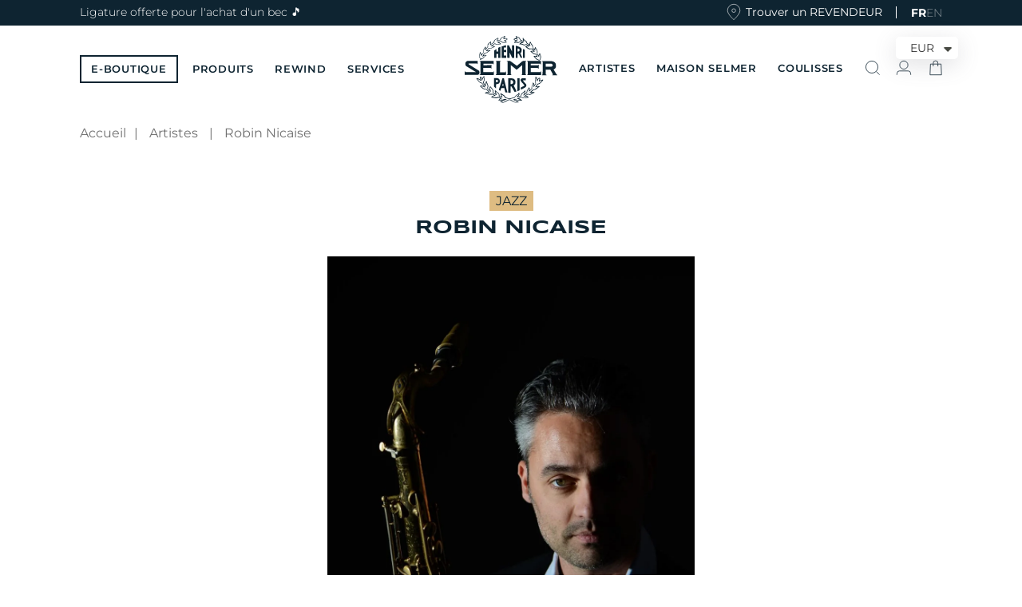

--- FILE ---
content_type: text/html; charset=utf-8
request_url: https://www.selmer.fr/blogs/artistes/robin-nicaise
body_size: 56129
content:
<!doctype html>
<html class="no-js" lang="fr">
  <head>

    
    <script>const observerCFH=new MutationObserver(e=>{e.forEach(({addedNodes:e})=>{e.forEach(e=>{if(e.nodeType===Node.ELEMENT_NODE&&"SCRIPT"===e.tagName){let{innerHTML:t,className:a,src:n}=e;t.includes("asyncLoad")&&(e.innerHTML=t.replace("if(window.attachEvent)","document.addEventListener('asyncLazyLoad', event => { asyncLoad(); });if(window.attachEvent)").replaceAll(", asyncLoad",", () => {}")),t.includes("PreviewBarInjector")&&(e.innerHTML=t.replace("DOMContentLoaded","asyncLazyLoad")),"analytics"===a&&(e.type="text/lazyload");(n.includes("assets/storefront/features")||n.includes("assets/shopify_pay")||n.includes("connect.facebook.net"))&&(e.setAttribute("data-src",n),e.removeAttribute("src"))}})})});observerCFH.observe(document.documentElement,{childList:!0,subtree:!0});</script>




    <meta charset="utf-8">
    <meta http-equiv="X-UA-Compatible" content="IE=edge">
    <meta name="viewport" content="width=device-width,initial-scale=1">
    <meta name="theme-color" content="#0e2431">
    <link rel="canonical" href="https://www.selmer.fr/blogs/artistes/robin-nicaise">
    <link rel="preconnect" href="https://cdn.shopify.com" crossorigin>
    <!-- Google Tag Manager -->
<script type="text/lazyload">
setTimeout(function(){
  (function(w,d,s,l,i){w[l]=w[l]||[];w[l].push({'gtm.start':
new Date().getTime(),event:'gtm.js'});var f=d.getElementsByTagName(s)[0],
j=d.createElement(s),dl=l!='dataLayer'?'&l='+l:'';j.async=true;j.src=
'https://www.googletagmanager.com/gtm.js?id='+i+dl;f.parentNode.insertBefore(j,f);
})(window,document,'script','dataLayer','GTM-P66CCMS');
}, 3000);
</script>
<!-- End Google Tag Manager -->
<!-- TAGinstall START -->
<script type="text/lazyload">
 (function(w) {  var first = document.getElementsByTagName('script')[0];  var script = document.createElement('script');  script.async = true;  script.src = "\/\/www.selmer.fr\/cdn\/shop\/t\/83\/assets\/dataLayer.js?v=100984351315984907461729524206";  script.addEventListener ("load", function() {  function start() {    var allProducts = [];  var shopCurrency = 'EUR';  var collectionTitle = null;    var customer = {  customerType: 'guest'  };    var pageType = 'Other Page';  var searchPerformed = false;  var cart = {  "items": [],  "total": 0.0,  "currency": "EUR",  };  if (!w.__TAGinstall) {  console.error('Unable to initialize Easy Tag - GTM & Data Layer.');  return;  }  w.__TAGinstall.init({  shopCurrency, allProducts, collectionTitle, searchPerformed, pageType, customer, cartData: cart  });    };  if (w.__TAGinstall && w.__TAGinstall.boot) {  w.__TAGinstall.boot(start);  }  }, false);  first.parentNode.insertBefore(script, first); })(window);
</script>
<!-- TAGinstall END -->
<link rel="icon" type="image/png" href="//www.selmer.fr/cdn/shop/files/favicon.webp?crop=center&height=32&v=1670497750&width=32"><link rel="preconnect" href="https://fonts.shopifycdn.com" crossorigin>
    <link href="//www.selmer.fr/cdn/shop/t/83/assets/global.js?v=15805455090459687041746184967" as="script" rel="preload">
    <link href="//www.selmer.fr/cdn/shop/t/83/assets/bundle.theme.js?v=15309851265490697371746007107" as="script" rel="preload">
    <link href="//www.selmer.fr/cdn/shop/t/83/assets/cart.js?v=83971781268232213281729524167" as="script" rel="preload">

    
<link rel="preload" as="font" href="//www.selmer.fr/cdn/fonts/montserrat/montserrat_n4.81949fa0ac9fd2021e16436151e8eaa539321637.woff2" type="font/woff2" crossorigin><link rel="preload" as="font" href="//www.selmer.fr/cdn/shop/files/Syncopate-Bold.woff2?v=10443645880937738787" type="font/woff2" crossorigin>
    <link rel="preload" as="font" href="//www.selmer.fr/cdn/shop/files/Syncopate-Regular.woff2?v=11955488912303943269" type="font/woff2" crossorigin>
    

    <script>
  window.zakekeProductAdvancedProcessing = true;
  
  
  window.zakekePricingData = {
    variantId: 50343083835735,
    cart: {"note":null,"attributes":{},"original_total_price":0,"total_price":0,"total_discount":0,"total_weight":0.0,"item_count":0,"items":[],"requires_shipping":false,"currency":"EUR","items_subtotal_price":0,"cart_level_discount_applications":[],"checkout_charge_amount":0},
    product: {"id":9967322857815,"title":"Customization","handle":"customization","description":"","published_at":"2025-04-04T17:30:49+02:00","created_at":"2025-04-04T17:30:49+02:00","vendor":"Henri SELMER Paris","type":"zakeke-design","tags":[],"price":1,"price_min":1,"price_max":1,"available":true,"price_varies":false,"compare_at_price":null,"compare_at_price_min":0,"compare_at_price_max":0,"compare_at_price_varies":false,"variants":[{"id":50343083835735,"title":"Default Title","option1":"Default Title","option2":null,"option3":null,"sku":"","requires_shipping":false,"taxable":true,"featured_image":null,"available":true,"name":"Customization","public_title":null,"options":["Default Title"],"price":1,"weight":0,"compare_at_price":null,"inventory_management":null,"barcode":"","requires_selling_plan":false,"selling_plan_allocations":[]}],"images":[],"featured_image":null,"options":["Title"],"requires_selling_plan":false,"selling_plan_groups":[],"content":""}
  };
  

  window.zakekeShopLocales = [
    
    {
      iso_code: "fr",
      root_url: "\/",
      primary: true
    },
    
    {
      iso_code: "en",
      root_url: "\/en",
      primary: false
    },
    
  ];
</script>
<script>
  window.zakekeProductAdvancedProcessingDraftOrder = true;
  window.window.zakekeDraftOrderV2 = true;
</script>
<script>
      function zakekePostprocessProperties(props){
        if (props.customization) {
    		props._customization = props.customization;
    		delete props.customization;
    	}
        if (props.Preview) {
          delete props.Preview;
        }
        return props;
      }
      
      function zakekeBeforeAddToCart(designID) {
        return new Promise(() => {
          fetch('/apps/zakeke/preview/' + designID).then(res => res.blob()).then(previewImg => {
            const form = document.getElementById('zakeke-addtocart');
            const body = new FormData(form);
            body.set('properties[Preview]', previewImg, 'Preview.png');
            return fetch(form.action, {
              method: 'POST',
              body: body
            }).then(() => {
              window.location.href = '/cart';
            });
          });
        });
      }
</script>

    <title>
      
        Robin Nicaise
 &ndash; Henri SELMER Paris
    </title>

    
      <meta name="description" content="Une main de fer dans un gant de velours...Robin Nicaise est un saxophoniste français né à Paris en 1978. Il grandit dans les Alpes de Hautes-Provence (04) et commence la musique par le saxophone alto à l&#39;âge de 8 ans en suivant des cours de classique. Il passe au saxophone ténor à l&#39;âge de 13 ans en découvrant le jazz ">
    

    

<meta property="og:site_name" content="Henri SELMER Paris">
<meta property="og:url" content="https://www.selmer.fr/blogs/artistes/robin-nicaise">
<meta property="og:title" content="Robin Nicaise">
<meta property="og:type" content="article">
<meta property="og:description" content="Une main de fer dans un gant de velours...Robin Nicaise est un saxophoniste français né à Paris en 1978. Il grandit dans les Alpes de Hautes-Provence (04) et commence la musique par le saxophone alto à l&#39;âge de 8 ans en suivant des cours de classique. Il passe au saxophone ténor à l&#39;âge de 13 ans en découvrant le jazz "><meta property="og:image" content="http://www.selmer.fr/cdn/shop/articles/4b889f49136c-CVO1378copie-5eb288a7a6692.jpg?v=1678131568">
  <meta property="og:image:secure_url" content="https://www.selmer.fr/cdn/shop/articles/4b889f49136c-CVO1378copie-5eb288a7a6692.jpg?v=1678131568">
  <meta property="og:image:width" content="1000">
  <meta property="og:image:height" content="1500"><meta name="twitter:card" content="summary_large_image">
<meta name="twitter:title" content="Robin Nicaise">
<meta name="twitter:description" content="Une main de fer dans un gant de velours...Robin Nicaise est un saxophoniste français né à Paris en 1978. Il grandit dans les Alpes de Hautes-Provence (04) et commence la musique par le saxophone alto à l&#39;âge de 8 ans en suivant des cours de classique. Il passe au saxophone ténor à l&#39;âge de 13 ans en découvrant le jazz ">


    <script src="//www.selmer.fr/cdn/shop/t/83/assets/global.js?v=15805455090459687041746184967" defer="defer"></script>
    <script>window.performance && window.performance.mark && window.performance.mark('shopify.content_for_header.start');</script><meta name="facebook-domain-verification" content="hrh4b91s1ibh64cbin876t6lticg08">
<meta id="shopify-digital-wallet" name="shopify-digital-wallet" content="/57045188777/digital_wallets/dialog">
<meta name="shopify-checkout-api-token" content="e71556e5af100c8e078c055430a4f90a">
<meta id="in-context-paypal-metadata" data-shop-id="57045188777" data-venmo-supported="false" data-environment="production" data-locale="fr_FR" data-paypal-v4="true" data-currency="EUR">
<link rel="alternate" type="application/atom+xml" title="Feed" href="/blogs/artistes.atom" />
<link rel="alternate" hreflang="x-default" href="https://www.selmer.fr/blogs/artistes/robin-nicaise">
<link rel="alternate" hreflang="fr" href="https://www.selmer.fr/blogs/artistes/robin-nicaise">
<link rel="alternate" hreflang="en" href="https://www.selmer.fr/en/blogs/artistes/robin-nicaise">
<link rel="alternate" hreflang="en-AC" href="https://www.selmer.fr/en-int/blogs/artistes/robin-nicaise">
<link rel="alternate" hreflang="fr-AC" href="https://www.selmer.fr/fr-int/blogs/artistes/robin-nicaise">
<link rel="alternate" hreflang="en-AE" href="https://www.selmer.fr/en-int/blogs/artistes/robin-nicaise">
<link rel="alternate" hreflang="fr-AE" href="https://www.selmer.fr/fr-int/blogs/artistes/robin-nicaise">
<link rel="alternate" hreflang="en-AF" href="https://www.selmer.fr/en-int/blogs/artistes/robin-nicaise">
<link rel="alternate" hreflang="fr-AF" href="https://www.selmer.fr/fr-int/blogs/artistes/robin-nicaise">
<link rel="alternate" hreflang="en-AG" href="https://www.selmer.fr/en-int/blogs/artistes/robin-nicaise">
<link rel="alternate" hreflang="fr-AG" href="https://www.selmer.fr/fr-int/blogs/artistes/robin-nicaise">
<link rel="alternate" hreflang="en-AI" href="https://www.selmer.fr/en-int/blogs/artistes/robin-nicaise">
<link rel="alternate" hreflang="fr-AI" href="https://www.selmer.fr/fr-int/blogs/artistes/robin-nicaise">
<link rel="alternate" hreflang="en-AM" href="https://www.selmer.fr/en-int/blogs/artistes/robin-nicaise">
<link rel="alternate" hreflang="fr-AM" href="https://www.selmer.fr/fr-int/blogs/artistes/robin-nicaise">
<link rel="alternate" hreflang="en-AO" href="https://www.selmer.fr/en-int/blogs/artistes/robin-nicaise">
<link rel="alternate" hreflang="fr-AO" href="https://www.selmer.fr/fr-int/blogs/artistes/robin-nicaise">
<link rel="alternate" hreflang="en-AW" href="https://www.selmer.fr/en-int/blogs/artistes/robin-nicaise">
<link rel="alternate" hreflang="fr-AW" href="https://www.selmer.fr/fr-int/blogs/artistes/robin-nicaise">
<link rel="alternate" hreflang="en-AZ" href="https://www.selmer.fr/en-int/blogs/artistes/robin-nicaise">
<link rel="alternate" hreflang="fr-AZ" href="https://www.selmer.fr/fr-int/blogs/artistes/robin-nicaise">
<link rel="alternate" hreflang="en-BB" href="https://www.selmer.fr/en-int/blogs/artistes/robin-nicaise">
<link rel="alternate" hreflang="fr-BB" href="https://www.selmer.fr/fr-int/blogs/artistes/robin-nicaise">
<link rel="alternate" hreflang="en-BD" href="https://www.selmer.fr/en-int/blogs/artistes/robin-nicaise">
<link rel="alternate" hreflang="fr-BD" href="https://www.selmer.fr/fr-int/blogs/artistes/robin-nicaise">
<link rel="alternate" hreflang="en-BF" href="https://www.selmer.fr/en-int/blogs/artistes/robin-nicaise">
<link rel="alternate" hreflang="fr-BF" href="https://www.selmer.fr/fr-int/blogs/artistes/robin-nicaise">
<link rel="alternate" hreflang="en-BH" href="https://www.selmer.fr/en-int/blogs/artistes/robin-nicaise">
<link rel="alternate" hreflang="fr-BH" href="https://www.selmer.fr/fr-int/blogs/artistes/robin-nicaise">
<link rel="alternate" hreflang="en-BI" href="https://www.selmer.fr/en-int/blogs/artistes/robin-nicaise">
<link rel="alternate" hreflang="fr-BI" href="https://www.selmer.fr/fr-int/blogs/artistes/robin-nicaise">
<link rel="alternate" hreflang="en-BJ" href="https://www.selmer.fr/en-int/blogs/artistes/robin-nicaise">
<link rel="alternate" hreflang="fr-BJ" href="https://www.selmer.fr/fr-int/blogs/artistes/robin-nicaise">
<link rel="alternate" hreflang="en-BL" href="https://www.selmer.fr/en-int/blogs/artistes/robin-nicaise">
<link rel="alternate" hreflang="fr-BL" href="https://www.selmer.fr/fr-int/blogs/artistes/robin-nicaise">
<link rel="alternate" hreflang="en-BM" href="https://www.selmer.fr/en-int/blogs/artistes/robin-nicaise">
<link rel="alternate" hreflang="fr-BM" href="https://www.selmer.fr/fr-int/blogs/artistes/robin-nicaise">
<link rel="alternate" hreflang="en-BN" href="https://www.selmer.fr/en-int/blogs/artistes/robin-nicaise">
<link rel="alternate" hreflang="fr-BN" href="https://www.selmer.fr/fr-int/blogs/artistes/robin-nicaise">
<link rel="alternate" hreflang="en-BO" href="https://www.selmer.fr/en-int/blogs/artistes/robin-nicaise">
<link rel="alternate" hreflang="fr-BO" href="https://www.selmer.fr/fr-int/blogs/artistes/robin-nicaise">
<link rel="alternate" hreflang="en-BQ" href="https://www.selmer.fr/en-int/blogs/artistes/robin-nicaise">
<link rel="alternate" hreflang="fr-BQ" href="https://www.selmer.fr/fr-int/blogs/artistes/robin-nicaise">
<link rel="alternate" hreflang="en-BR" href="https://www.selmer.fr/en-int/blogs/artistes/robin-nicaise">
<link rel="alternate" hreflang="fr-BR" href="https://www.selmer.fr/fr-int/blogs/artistes/robin-nicaise">
<link rel="alternate" hreflang="en-BS" href="https://www.selmer.fr/en-int/blogs/artistes/robin-nicaise">
<link rel="alternate" hreflang="fr-BS" href="https://www.selmer.fr/fr-int/blogs/artistes/robin-nicaise">
<link rel="alternate" hreflang="en-BT" href="https://www.selmer.fr/en-int/blogs/artistes/robin-nicaise">
<link rel="alternate" hreflang="fr-BT" href="https://www.selmer.fr/fr-int/blogs/artistes/robin-nicaise">
<link rel="alternate" hreflang="en-BW" href="https://www.selmer.fr/en-int/blogs/artistes/robin-nicaise">
<link rel="alternate" hreflang="fr-BW" href="https://www.selmer.fr/fr-int/blogs/artistes/robin-nicaise">
<link rel="alternate" hreflang="en-BZ" href="https://www.selmer.fr/en-int/blogs/artistes/robin-nicaise">
<link rel="alternate" hreflang="fr-BZ" href="https://www.selmer.fr/fr-int/blogs/artistes/robin-nicaise">
<link rel="alternate" hreflang="en-CA" href="https://www.selmer.fr/en-int/blogs/artistes/robin-nicaise">
<link rel="alternate" hreflang="fr-CA" href="https://www.selmer.fr/fr-int/blogs/artistes/robin-nicaise">
<link rel="alternate" hreflang="en-CC" href="https://www.selmer.fr/en-int/blogs/artistes/robin-nicaise">
<link rel="alternate" hreflang="fr-CC" href="https://www.selmer.fr/fr-int/blogs/artistes/robin-nicaise">
<link rel="alternate" hreflang="en-CD" href="https://www.selmer.fr/en-int/blogs/artistes/robin-nicaise">
<link rel="alternate" hreflang="fr-CD" href="https://www.selmer.fr/fr-int/blogs/artistes/robin-nicaise">
<link rel="alternate" hreflang="en-CF" href="https://www.selmer.fr/en-int/blogs/artistes/robin-nicaise">
<link rel="alternate" hreflang="fr-CF" href="https://www.selmer.fr/fr-int/blogs/artistes/robin-nicaise">
<link rel="alternate" hreflang="en-CG" href="https://www.selmer.fr/en-int/blogs/artistes/robin-nicaise">
<link rel="alternate" hreflang="fr-CG" href="https://www.selmer.fr/fr-int/blogs/artistes/robin-nicaise">
<link rel="alternate" hreflang="en-CI" href="https://www.selmer.fr/en-int/blogs/artistes/robin-nicaise">
<link rel="alternate" hreflang="fr-CI" href="https://www.selmer.fr/fr-int/blogs/artistes/robin-nicaise">
<link rel="alternate" hreflang="en-CK" href="https://www.selmer.fr/en-int/blogs/artistes/robin-nicaise">
<link rel="alternate" hreflang="fr-CK" href="https://www.selmer.fr/fr-int/blogs/artistes/robin-nicaise">
<link rel="alternate" hreflang="en-CM" href="https://www.selmer.fr/en-int/blogs/artistes/robin-nicaise">
<link rel="alternate" hreflang="fr-CM" href="https://www.selmer.fr/fr-int/blogs/artistes/robin-nicaise">
<link rel="alternate" hreflang="en-CN" href="https://www.selmer.fr/en-int/blogs/artistes/robin-nicaise">
<link rel="alternate" hreflang="fr-CN" href="https://www.selmer.fr/fr-int/blogs/artistes/robin-nicaise">
<link rel="alternate" hreflang="en-CO" href="https://www.selmer.fr/en-int/blogs/artistes/robin-nicaise">
<link rel="alternate" hreflang="fr-CO" href="https://www.selmer.fr/fr-int/blogs/artistes/robin-nicaise">
<link rel="alternate" hreflang="en-CR" href="https://www.selmer.fr/en-int/blogs/artistes/robin-nicaise">
<link rel="alternate" hreflang="fr-CR" href="https://www.selmer.fr/fr-int/blogs/artistes/robin-nicaise">
<link rel="alternate" hreflang="en-CV" href="https://www.selmer.fr/en-int/blogs/artistes/robin-nicaise">
<link rel="alternate" hreflang="fr-CV" href="https://www.selmer.fr/fr-int/blogs/artistes/robin-nicaise">
<link rel="alternate" hreflang="en-CW" href="https://www.selmer.fr/en-int/blogs/artistes/robin-nicaise">
<link rel="alternate" hreflang="fr-CW" href="https://www.selmer.fr/fr-int/blogs/artistes/robin-nicaise">
<link rel="alternate" hreflang="en-CX" href="https://www.selmer.fr/en-int/blogs/artistes/robin-nicaise">
<link rel="alternate" hreflang="fr-CX" href="https://www.selmer.fr/fr-int/blogs/artistes/robin-nicaise">
<link rel="alternate" hreflang="en-CY" href="https://www.selmer.fr/en-int/blogs/artistes/robin-nicaise">
<link rel="alternate" hreflang="fr-CY" href="https://www.selmer.fr/fr-int/blogs/artistes/robin-nicaise">
<link rel="alternate" hreflang="en-DJ" href="https://www.selmer.fr/en-int/blogs/artistes/robin-nicaise">
<link rel="alternate" hreflang="fr-DJ" href="https://www.selmer.fr/fr-int/blogs/artistes/robin-nicaise">
<link rel="alternate" hreflang="en-DM" href="https://www.selmer.fr/en-int/blogs/artistes/robin-nicaise">
<link rel="alternate" hreflang="fr-DM" href="https://www.selmer.fr/fr-int/blogs/artistes/robin-nicaise">
<link rel="alternate" hreflang="en-DO" href="https://www.selmer.fr/en-int/blogs/artistes/robin-nicaise">
<link rel="alternate" hreflang="fr-DO" href="https://www.selmer.fr/fr-int/blogs/artistes/robin-nicaise">
<link rel="alternate" hreflang="en-DZ" href="https://www.selmer.fr/en-int/blogs/artistes/robin-nicaise">
<link rel="alternate" hreflang="fr-DZ" href="https://www.selmer.fr/fr-int/blogs/artistes/robin-nicaise">
<link rel="alternate" hreflang="en-EC" href="https://www.selmer.fr/en-int/blogs/artistes/robin-nicaise">
<link rel="alternate" hreflang="fr-EC" href="https://www.selmer.fr/fr-int/blogs/artistes/robin-nicaise">
<link rel="alternate" hreflang="en-EG" href="https://www.selmer.fr/en-int/blogs/artistes/robin-nicaise">
<link rel="alternate" hreflang="fr-EG" href="https://www.selmer.fr/fr-int/blogs/artistes/robin-nicaise">
<link rel="alternate" hreflang="en-EH" href="https://www.selmer.fr/en-int/blogs/artistes/robin-nicaise">
<link rel="alternate" hreflang="fr-EH" href="https://www.selmer.fr/fr-int/blogs/artistes/robin-nicaise">
<link rel="alternate" hreflang="en-ER" href="https://www.selmer.fr/en-int/blogs/artistes/robin-nicaise">
<link rel="alternate" hreflang="fr-ER" href="https://www.selmer.fr/fr-int/blogs/artistes/robin-nicaise">
<link rel="alternate" hreflang="en-ET" href="https://www.selmer.fr/en-int/blogs/artistes/robin-nicaise">
<link rel="alternate" hreflang="fr-ET" href="https://www.selmer.fr/fr-int/blogs/artistes/robin-nicaise">
<link rel="alternate" hreflang="en-FJ" href="https://www.selmer.fr/en-int/blogs/artistes/robin-nicaise">
<link rel="alternate" hreflang="fr-FJ" href="https://www.selmer.fr/fr-int/blogs/artistes/robin-nicaise">
<link rel="alternate" hreflang="en-FK" href="https://www.selmer.fr/en-int/blogs/artistes/robin-nicaise">
<link rel="alternate" hreflang="fr-FK" href="https://www.selmer.fr/fr-int/blogs/artistes/robin-nicaise">
<link rel="alternate" hreflang="en-GA" href="https://www.selmer.fr/en-int/blogs/artistes/robin-nicaise">
<link rel="alternate" hreflang="fr-GA" href="https://www.selmer.fr/fr-int/blogs/artistes/robin-nicaise">
<link rel="alternate" hreflang="en-GD" href="https://www.selmer.fr/en-int/blogs/artistes/robin-nicaise">
<link rel="alternate" hreflang="fr-GD" href="https://www.selmer.fr/fr-int/blogs/artistes/robin-nicaise">
<link rel="alternate" hreflang="en-GE" href="https://www.selmer.fr/en-int/blogs/artistes/robin-nicaise">
<link rel="alternate" hreflang="fr-GE" href="https://www.selmer.fr/fr-int/blogs/artistes/robin-nicaise">
<link rel="alternate" hreflang="en-GF" href="https://www.selmer.fr/en-int/blogs/artistes/robin-nicaise">
<link rel="alternate" hreflang="fr-GF" href="https://www.selmer.fr/fr-int/blogs/artistes/robin-nicaise">
<link rel="alternate" hreflang="en-GH" href="https://www.selmer.fr/en-int/blogs/artistes/robin-nicaise">
<link rel="alternate" hreflang="fr-GH" href="https://www.selmer.fr/fr-int/blogs/artistes/robin-nicaise">
<link rel="alternate" hreflang="en-GL" href="https://www.selmer.fr/en-int/blogs/artistes/robin-nicaise">
<link rel="alternate" hreflang="fr-GL" href="https://www.selmer.fr/fr-int/blogs/artistes/robin-nicaise">
<link rel="alternate" hreflang="en-GM" href="https://www.selmer.fr/en-int/blogs/artistes/robin-nicaise">
<link rel="alternate" hreflang="fr-GM" href="https://www.selmer.fr/fr-int/blogs/artistes/robin-nicaise">
<link rel="alternate" hreflang="en-GN" href="https://www.selmer.fr/en-int/blogs/artistes/robin-nicaise">
<link rel="alternate" hreflang="fr-GN" href="https://www.selmer.fr/fr-int/blogs/artistes/robin-nicaise">
<link rel="alternate" hreflang="en-GP" href="https://www.selmer.fr/en-int/blogs/artistes/robin-nicaise">
<link rel="alternate" hreflang="fr-GP" href="https://www.selmer.fr/fr-int/blogs/artistes/robin-nicaise">
<link rel="alternate" hreflang="en-GQ" href="https://www.selmer.fr/en-int/blogs/artistes/robin-nicaise">
<link rel="alternate" hreflang="fr-GQ" href="https://www.selmer.fr/fr-int/blogs/artistes/robin-nicaise">
<link rel="alternate" hreflang="en-GS" href="https://www.selmer.fr/en-int/blogs/artistes/robin-nicaise">
<link rel="alternate" hreflang="fr-GS" href="https://www.selmer.fr/fr-int/blogs/artistes/robin-nicaise">
<link rel="alternate" hreflang="en-GT" href="https://www.selmer.fr/en-int/blogs/artistes/robin-nicaise">
<link rel="alternate" hreflang="fr-GT" href="https://www.selmer.fr/fr-int/blogs/artistes/robin-nicaise">
<link rel="alternate" hreflang="en-GW" href="https://www.selmer.fr/en-int/blogs/artistes/robin-nicaise">
<link rel="alternate" hreflang="fr-GW" href="https://www.selmer.fr/fr-int/blogs/artistes/robin-nicaise">
<link rel="alternate" hreflang="en-GY" href="https://www.selmer.fr/en-int/blogs/artistes/robin-nicaise">
<link rel="alternate" hreflang="fr-GY" href="https://www.selmer.fr/fr-int/blogs/artistes/robin-nicaise">
<link rel="alternate" hreflang="en-HK" href="https://www.selmer.fr/en-int/blogs/artistes/robin-nicaise">
<link rel="alternate" hreflang="fr-HK" href="https://www.selmer.fr/fr-int/blogs/artistes/robin-nicaise">
<link rel="alternate" hreflang="en-HN" href="https://www.selmer.fr/en-int/blogs/artistes/robin-nicaise">
<link rel="alternate" hreflang="fr-HN" href="https://www.selmer.fr/fr-int/blogs/artistes/robin-nicaise">
<link rel="alternate" hreflang="en-HT" href="https://www.selmer.fr/en-int/blogs/artistes/robin-nicaise">
<link rel="alternate" hreflang="fr-HT" href="https://www.selmer.fr/fr-int/blogs/artistes/robin-nicaise">
<link rel="alternate" hreflang="en-ID" href="https://www.selmer.fr/en-int/blogs/artistes/robin-nicaise">
<link rel="alternate" hreflang="fr-ID" href="https://www.selmer.fr/fr-int/blogs/artistes/robin-nicaise">
<link rel="alternate" hreflang="en-IL" href="https://www.selmer.fr/en-int/blogs/artistes/robin-nicaise">
<link rel="alternate" hreflang="fr-IL" href="https://www.selmer.fr/fr-int/blogs/artistes/robin-nicaise">
<link rel="alternate" hreflang="en-IN" href="https://www.selmer.fr/en-int/blogs/artistes/robin-nicaise">
<link rel="alternate" hreflang="fr-IN" href="https://www.selmer.fr/fr-int/blogs/artistes/robin-nicaise">
<link rel="alternate" hreflang="en-IO" href="https://www.selmer.fr/en-int/blogs/artistes/robin-nicaise">
<link rel="alternate" hreflang="fr-IO" href="https://www.selmer.fr/fr-int/blogs/artistes/robin-nicaise">
<link rel="alternate" hreflang="en-IQ" href="https://www.selmer.fr/en-int/blogs/artistes/robin-nicaise">
<link rel="alternate" hreflang="fr-IQ" href="https://www.selmer.fr/fr-int/blogs/artistes/robin-nicaise">
<link rel="alternate" hreflang="en-JM" href="https://www.selmer.fr/en-int/blogs/artistes/robin-nicaise">
<link rel="alternate" hreflang="fr-JM" href="https://www.selmer.fr/fr-int/blogs/artistes/robin-nicaise">
<link rel="alternate" hreflang="en-JO" href="https://www.selmer.fr/en-int/blogs/artistes/robin-nicaise">
<link rel="alternate" hreflang="fr-JO" href="https://www.selmer.fr/fr-int/blogs/artistes/robin-nicaise">
<link rel="alternate" hreflang="en-JP" href="https://www.selmer.fr/en-int/blogs/artistes/robin-nicaise">
<link rel="alternate" hreflang="fr-JP" href="https://www.selmer.fr/fr-int/blogs/artistes/robin-nicaise">
<link rel="alternate" hreflang="en-KE" href="https://www.selmer.fr/en-int/blogs/artistes/robin-nicaise">
<link rel="alternate" hreflang="fr-KE" href="https://www.selmer.fr/fr-int/blogs/artistes/robin-nicaise">
<link rel="alternate" hreflang="en-KG" href="https://www.selmer.fr/en-int/blogs/artistes/robin-nicaise">
<link rel="alternate" hreflang="fr-KG" href="https://www.selmer.fr/fr-int/blogs/artistes/robin-nicaise">
<link rel="alternate" hreflang="en-KH" href="https://www.selmer.fr/en-int/blogs/artistes/robin-nicaise">
<link rel="alternate" hreflang="fr-KH" href="https://www.selmer.fr/fr-int/blogs/artistes/robin-nicaise">
<link rel="alternate" hreflang="en-KI" href="https://www.selmer.fr/en-int/blogs/artistes/robin-nicaise">
<link rel="alternate" hreflang="fr-KI" href="https://www.selmer.fr/fr-int/blogs/artistes/robin-nicaise">
<link rel="alternate" hreflang="en-KM" href="https://www.selmer.fr/en-int/blogs/artistes/robin-nicaise">
<link rel="alternate" hreflang="fr-KM" href="https://www.selmer.fr/fr-int/blogs/artistes/robin-nicaise">
<link rel="alternate" hreflang="en-KN" href="https://www.selmer.fr/en-int/blogs/artistes/robin-nicaise">
<link rel="alternate" hreflang="fr-KN" href="https://www.selmer.fr/fr-int/blogs/artistes/robin-nicaise">
<link rel="alternate" hreflang="en-KR" href="https://www.selmer.fr/en-int/blogs/artistes/robin-nicaise">
<link rel="alternate" hreflang="fr-KR" href="https://www.selmer.fr/fr-int/blogs/artistes/robin-nicaise">
<link rel="alternate" hreflang="en-KW" href="https://www.selmer.fr/en-int/blogs/artistes/robin-nicaise">
<link rel="alternate" hreflang="fr-KW" href="https://www.selmer.fr/fr-int/blogs/artistes/robin-nicaise">
<link rel="alternate" hreflang="en-KY" href="https://www.selmer.fr/en-int/blogs/artistes/robin-nicaise">
<link rel="alternate" hreflang="fr-KY" href="https://www.selmer.fr/fr-int/blogs/artistes/robin-nicaise">
<link rel="alternate" hreflang="en-KZ" href="https://www.selmer.fr/en-int/blogs/artistes/robin-nicaise">
<link rel="alternate" hreflang="fr-KZ" href="https://www.selmer.fr/fr-int/blogs/artistes/robin-nicaise">
<link rel="alternate" hreflang="en-LA" href="https://www.selmer.fr/en-int/blogs/artistes/robin-nicaise">
<link rel="alternate" hreflang="fr-LA" href="https://www.selmer.fr/fr-int/blogs/artistes/robin-nicaise">
<link rel="alternate" hreflang="en-LB" href="https://www.selmer.fr/en-int/blogs/artistes/robin-nicaise">
<link rel="alternate" hreflang="fr-LB" href="https://www.selmer.fr/fr-int/blogs/artistes/robin-nicaise">
<link rel="alternate" hreflang="en-LC" href="https://www.selmer.fr/en-int/blogs/artistes/robin-nicaise">
<link rel="alternate" hreflang="fr-LC" href="https://www.selmer.fr/fr-int/blogs/artistes/robin-nicaise">
<link rel="alternate" hreflang="en-LK" href="https://www.selmer.fr/en-int/blogs/artistes/robin-nicaise">
<link rel="alternate" hreflang="fr-LK" href="https://www.selmer.fr/fr-int/blogs/artistes/robin-nicaise">
<link rel="alternate" hreflang="en-LR" href="https://www.selmer.fr/en-int/blogs/artistes/robin-nicaise">
<link rel="alternate" hreflang="fr-LR" href="https://www.selmer.fr/fr-int/blogs/artistes/robin-nicaise">
<link rel="alternate" hreflang="en-LS" href="https://www.selmer.fr/en-int/blogs/artistes/robin-nicaise">
<link rel="alternate" hreflang="fr-LS" href="https://www.selmer.fr/fr-int/blogs/artistes/robin-nicaise">
<link rel="alternate" hreflang="en-LY" href="https://www.selmer.fr/en-int/blogs/artistes/robin-nicaise">
<link rel="alternate" hreflang="fr-LY" href="https://www.selmer.fr/fr-int/blogs/artistes/robin-nicaise">
<link rel="alternate" hreflang="en-MA" href="https://www.selmer.fr/en-int/blogs/artistes/robin-nicaise">
<link rel="alternate" hreflang="fr-MA" href="https://www.selmer.fr/fr-int/blogs/artistes/robin-nicaise">
<link rel="alternate" hreflang="en-MF" href="https://www.selmer.fr/en-int/blogs/artistes/robin-nicaise">
<link rel="alternate" hreflang="fr-MF" href="https://www.selmer.fr/fr-int/blogs/artistes/robin-nicaise">
<link rel="alternate" hreflang="en-MG" href="https://www.selmer.fr/en-int/blogs/artistes/robin-nicaise">
<link rel="alternate" hreflang="fr-MG" href="https://www.selmer.fr/fr-int/blogs/artistes/robin-nicaise">
<link rel="alternate" hreflang="en-ML" href="https://www.selmer.fr/en-int/blogs/artistes/robin-nicaise">
<link rel="alternate" hreflang="fr-ML" href="https://www.selmer.fr/fr-int/blogs/artistes/robin-nicaise">
<link rel="alternate" hreflang="en-MM" href="https://www.selmer.fr/en-int/blogs/artistes/robin-nicaise">
<link rel="alternate" hreflang="fr-MM" href="https://www.selmer.fr/fr-int/blogs/artistes/robin-nicaise">
<link rel="alternate" hreflang="en-MN" href="https://www.selmer.fr/en-int/blogs/artistes/robin-nicaise">
<link rel="alternate" hreflang="fr-MN" href="https://www.selmer.fr/fr-int/blogs/artistes/robin-nicaise">
<link rel="alternate" hreflang="en-MO" href="https://www.selmer.fr/en-int/blogs/artistes/robin-nicaise">
<link rel="alternate" hreflang="fr-MO" href="https://www.selmer.fr/fr-int/blogs/artistes/robin-nicaise">
<link rel="alternate" hreflang="en-MQ" href="https://www.selmer.fr/en-int/blogs/artistes/robin-nicaise">
<link rel="alternate" hreflang="fr-MQ" href="https://www.selmer.fr/fr-int/blogs/artistes/robin-nicaise">
<link rel="alternate" hreflang="en-MR" href="https://www.selmer.fr/en-int/blogs/artistes/robin-nicaise">
<link rel="alternate" hreflang="fr-MR" href="https://www.selmer.fr/fr-int/blogs/artistes/robin-nicaise">
<link rel="alternate" hreflang="en-MS" href="https://www.selmer.fr/en-int/blogs/artistes/robin-nicaise">
<link rel="alternate" hreflang="fr-MS" href="https://www.selmer.fr/fr-int/blogs/artistes/robin-nicaise">
<link rel="alternate" hreflang="en-MU" href="https://www.selmer.fr/en-int/blogs/artistes/robin-nicaise">
<link rel="alternate" hreflang="fr-MU" href="https://www.selmer.fr/fr-int/blogs/artistes/robin-nicaise">
<link rel="alternate" hreflang="en-MV" href="https://www.selmer.fr/en-int/blogs/artistes/robin-nicaise">
<link rel="alternate" hreflang="fr-MV" href="https://www.selmer.fr/fr-int/blogs/artistes/robin-nicaise">
<link rel="alternate" hreflang="en-MW" href="https://www.selmer.fr/en-int/blogs/artistes/robin-nicaise">
<link rel="alternate" hreflang="fr-MW" href="https://www.selmer.fr/fr-int/blogs/artistes/robin-nicaise">
<link rel="alternate" hreflang="en-MX" href="https://www.selmer.fr/en-int/blogs/artistes/robin-nicaise">
<link rel="alternate" hreflang="fr-MX" href="https://www.selmer.fr/fr-int/blogs/artistes/robin-nicaise">
<link rel="alternate" hreflang="en-MY" href="https://www.selmer.fr/en-int/blogs/artistes/robin-nicaise">
<link rel="alternate" hreflang="fr-MY" href="https://www.selmer.fr/fr-int/blogs/artistes/robin-nicaise">
<link rel="alternate" hreflang="en-MZ" href="https://www.selmer.fr/en-int/blogs/artistes/robin-nicaise">
<link rel="alternate" hreflang="fr-MZ" href="https://www.selmer.fr/fr-int/blogs/artistes/robin-nicaise">
<link rel="alternate" hreflang="en-NA" href="https://www.selmer.fr/en-int/blogs/artistes/robin-nicaise">
<link rel="alternate" hreflang="fr-NA" href="https://www.selmer.fr/fr-int/blogs/artistes/robin-nicaise">
<link rel="alternate" hreflang="en-NC" href="https://www.selmer.fr/en-int/blogs/artistes/robin-nicaise">
<link rel="alternate" hreflang="fr-NC" href="https://www.selmer.fr/fr-int/blogs/artistes/robin-nicaise">
<link rel="alternate" hreflang="en-NE" href="https://www.selmer.fr/en-int/blogs/artistes/robin-nicaise">
<link rel="alternate" hreflang="fr-NE" href="https://www.selmer.fr/fr-int/blogs/artistes/robin-nicaise">
<link rel="alternate" hreflang="en-NF" href="https://www.selmer.fr/en-int/blogs/artistes/robin-nicaise">
<link rel="alternate" hreflang="fr-NF" href="https://www.selmer.fr/fr-int/blogs/artistes/robin-nicaise">
<link rel="alternate" hreflang="en-NG" href="https://www.selmer.fr/en-int/blogs/artistes/robin-nicaise">
<link rel="alternate" hreflang="fr-NG" href="https://www.selmer.fr/fr-int/blogs/artistes/robin-nicaise">
<link rel="alternate" hreflang="en-NI" href="https://www.selmer.fr/en-int/blogs/artistes/robin-nicaise">
<link rel="alternate" hreflang="fr-NI" href="https://www.selmer.fr/fr-int/blogs/artistes/robin-nicaise">
<link rel="alternate" hreflang="en-NP" href="https://www.selmer.fr/en-int/blogs/artistes/robin-nicaise">
<link rel="alternate" hreflang="fr-NP" href="https://www.selmer.fr/fr-int/blogs/artistes/robin-nicaise">
<link rel="alternate" hreflang="en-NR" href="https://www.selmer.fr/en-int/blogs/artistes/robin-nicaise">
<link rel="alternate" hreflang="fr-NR" href="https://www.selmer.fr/fr-int/blogs/artistes/robin-nicaise">
<link rel="alternate" hreflang="en-NU" href="https://www.selmer.fr/en-int/blogs/artistes/robin-nicaise">
<link rel="alternate" hreflang="fr-NU" href="https://www.selmer.fr/fr-int/blogs/artistes/robin-nicaise">
<link rel="alternate" hreflang="en-NZ" href="https://www.selmer.fr/en-int/blogs/artistes/robin-nicaise">
<link rel="alternate" hreflang="fr-NZ" href="https://www.selmer.fr/fr-int/blogs/artistes/robin-nicaise">
<link rel="alternate" hreflang="en-OM" href="https://www.selmer.fr/en-int/blogs/artistes/robin-nicaise">
<link rel="alternate" hreflang="fr-OM" href="https://www.selmer.fr/fr-int/blogs/artistes/robin-nicaise">
<link rel="alternate" hreflang="en-PA" href="https://www.selmer.fr/en-int/blogs/artistes/robin-nicaise">
<link rel="alternate" hreflang="fr-PA" href="https://www.selmer.fr/fr-int/blogs/artistes/robin-nicaise">
<link rel="alternate" hreflang="en-PE" href="https://www.selmer.fr/en-int/blogs/artistes/robin-nicaise">
<link rel="alternate" hreflang="fr-PE" href="https://www.selmer.fr/fr-int/blogs/artistes/robin-nicaise">
<link rel="alternate" hreflang="en-PF" href="https://www.selmer.fr/en-int/blogs/artistes/robin-nicaise">
<link rel="alternate" hreflang="fr-PF" href="https://www.selmer.fr/fr-int/blogs/artistes/robin-nicaise">
<link rel="alternate" hreflang="en-PG" href="https://www.selmer.fr/en-int/blogs/artistes/robin-nicaise">
<link rel="alternate" hreflang="fr-PG" href="https://www.selmer.fr/fr-int/blogs/artistes/robin-nicaise">
<link rel="alternate" hreflang="en-PH" href="https://www.selmer.fr/en-int/blogs/artistes/robin-nicaise">
<link rel="alternate" hreflang="fr-PH" href="https://www.selmer.fr/fr-int/blogs/artistes/robin-nicaise">
<link rel="alternate" hreflang="en-PK" href="https://www.selmer.fr/en-int/blogs/artistes/robin-nicaise">
<link rel="alternate" hreflang="fr-PK" href="https://www.selmer.fr/fr-int/blogs/artistes/robin-nicaise">
<link rel="alternate" hreflang="en-PM" href="https://www.selmer.fr/en-int/blogs/artistes/robin-nicaise">
<link rel="alternate" hreflang="fr-PM" href="https://www.selmer.fr/fr-int/blogs/artistes/robin-nicaise">
<link rel="alternate" hreflang="en-PN" href="https://www.selmer.fr/en-int/blogs/artistes/robin-nicaise">
<link rel="alternate" hreflang="fr-PN" href="https://www.selmer.fr/fr-int/blogs/artistes/robin-nicaise">
<link rel="alternate" hreflang="en-PS" href="https://www.selmer.fr/en-int/blogs/artistes/robin-nicaise">
<link rel="alternate" hreflang="fr-PS" href="https://www.selmer.fr/fr-int/blogs/artistes/robin-nicaise">
<link rel="alternate" hreflang="en-PY" href="https://www.selmer.fr/en-int/blogs/artistes/robin-nicaise">
<link rel="alternate" hreflang="fr-PY" href="https://www.selmer.fr/fr-int/blogs/artistes/robin-nicaise">
<link rel="alternate" hreflang="en-QA" href="https://www.selmer.fr/en-int/blogs/artistes/robin-nicaise">
<link rel="alternate" hreflang="fr-QA" href="https://www.selmer.fr/fr-int/blogs/artistes/robin-nicaise">
<link rel="alternate" hreflang="en-RE" href="https://www.selmer.fr/en-int/blogs/artistes/robin-nicaise">
<link rel="alternate" hreflang="fr-RE" href="https://www.selmer.fr/fr-int/blogs/artistes/robin-nicaise">
<link rel="alternate" hreflang="en-RW" href="https://www.selmer.fr/en-int/blogs/artistes/robin-nicaise">
<link rel="alternate" hreflang="fr-RW" href="https://www.selmer.fr/fr-int/blogs/artistes/robin-nicaise">
<link rel="alternate" hreflang="en-SA" href="https://www.selmer.fr/en-int/blogs/artistes/robin-nicaise">
<link rel="alternate" hreflang="fr-SA" href="https://www.selmer.fr/fr-int/blogs/artistes/robin-nicaise">
<link rel="alternate" hreflang="en-SB" href="https://www.selmer.fr/en-int/blogs/artistes/robin-nicaise">
<link rel="alternate" hreflang="fr-SB" href="https://www.selmer.fr/fr-int/blogs/artistes/robin-nicaise">
<link rel="alternate" hreflang="en-SC" href="https://www.selmer.fr/en-int/blogs/artistes/robin-nicaise">
<link rel="alternate" hreflang="fr-SC" href="https://www.selmer.fr/fr-int/blogs/artistes/robin-nicaise">
<link rel="alternate" hreflang="en-SD" href="https://www.selmer.fr/en-int/blogs/artistes/robin-nicaise">
<link rel="alternate" hreflang="fr-SD" href="https://www.selmer.fr/fr-int/blogs/artistes/robin-nicaise">
<link rel="alternate" hreflang="en-SG" href="https://www.selmer.fr/en-int/blogs/artistes/robin-nicaise">
<link rel="alternate" hreflang="fr-SG" href="https://www.selmer.fr/fr-int/blogs/artistes/robin-nicaise">
<link rel="alternate" hreflang="en-SH" href="https://www.selmer.fr/en-int/blogs/artistes/robin-nicaise">
<link rel="alternate" hreflang="fr-SH" href="https://www.selmer.fr/fr-int/blogs/artistes/robin-nicaise">
<link rel="alternate" hreflang="en-SL" href="https://www.selmer.fr/en-int/blogs/artistes/robin-nicaise">
<link rel="alternate" hreflang="fr-SL" href="https://www.selmer.fr/fr-int/blogs/artistes/robin-nicaise">
<link rel="alternate" hreflang="en-SN" href="https://www.selmer.fr/en-int/blogs/artistes/robin-nicaise">
<link rel="alternate" hreflang="fr-SN" href="https://www.selmer.fr/fr-int/blogs/artistes/robin-nicaise">
<link rel="alternate" hreflang="en-SO" href="https://www.selmer.fr/en-int/blogs/artistes/robin-nicaise">
<link rel="alternate" hreflang="fr-SO" href="https://www.selmer.fr/fr-int/blogs/artistes/robin-nicaise">
<link rel="alternate" hreflang="en-SR" href="https://www.selmer.fr/en-int/blogs/artistes/robin-nicaise">
<link rel="alternate" hreflang="fr-SR" href="https://www.selmer.fr/fr-int/blogs/artistes/robin-nicaise">
<link rel="alternate" hreflang="en-SS" href="https://www.selmer.fr/en-int/blogs/artistes/robin-nicaise">
<link rel="alternate" hreflang="fr-SS" href="https://www.selmer.fr/fr-int/blogs/artistes/robin-nicaise">
<link rel="alternate" hreflang="en-ST" href="https://www.selmer.fr/en-int/blogs/artistes/robin-nicaise">
<link rel="alternate" hreflang="fr-ST" href="https://www.selmer.fr/fr-int/blogs/artistes/robin-nicaise">
<link rel="alternate" hreflang="en-SV" href="https://www.selmer.fr/en-int/blogs/artistes/robin-nicaise">
<link rel="alternate" hreflang="fr-SV" href="https://www.selmer.fr/fr-int/blogs/artistes/robin-nicaise">
<link rel="alternate" hreflang="en-SX" href="https://www.selmer.fr/en-int/blogs/artistes/robin-nicaise">
<link rel="alternate" hreflang="fr-SX" href="https://www.selmer.fr/fr-int/blogs/artistes/robin-nicaise">
<link rel="alternate" hreflang="en-SZ" href="https://www.selmer.fr/en-int/blogs/artistes/robin-nicaise">
<link rel="alternate" hreflang="fr-SZ" href="https://www.selmer.fr/fr-int/blogs/artistes/robin-nicaise">
<link rel="alternate" hreflang="en-TA" href="https://www.selmer.fr/en-int/blogs/artistes/robin-nicaise">
<link rel="alternate" hreflang="fr-TA" href="https://www.selmer.fr/fr-int/blogs/artistes/robin-nicaise">
<link rel="alternate" hreflang="en-TC" href="https://www.selmer.fr/en-int/blogs/artistes/robin-nicaise">
<link rel="alternate" hreflang="fr-TC" href="https://www.selmer.fr/fr-int/blogs/artistes/robin-nicaise">
<link rel="alternate" hreflang="en-TD" href="https://www.selmer.fr/en-int/blogs/artistes/robin-nicaise">
<link rel="alternate" hreflang="fr-TD" href="https://www.selmer.fr/fr-int/blogs/artistes/robin-nicaise">
<link rel="alternate" hreflang="en-TF" href="https://www.selmer.fr/en-int/blogs/artistes/robin-nicaise">
<link rel="alternate" hreflang="fr-TF" href="https://www.selmer.fr/fr-int/blogs/artistes/robin-nicaise">
<link rel="alternate" hreflang="en-TG" href="https://www.selmer.fr/en-int/blogs/artistes/robin-nicaise">
<link rel="alternate" hreflang="fr-TG" href="https://www.selmer.fr/fr-int/blogs/artistes/robin-nicaise">
<link rel="alternate" hreflang="en-TH" href="https://www.selmer.fr/en-int/blogs/artistes/robin-nicaise">
<link rel="alternate" hreflang="fr-TH" href="https://www.selmer.fr/fr-int/blogs/artistes/robin-nicaise">
<link rel="alternate" hreflang="en-TJ" href="https://www.selmer.fr/en-int/blogs/artistes/robin-nicaise">
<link rel="alternate" hreflang="fr-TJ" href="https://www.selmer.fr/fr-int/blogs/artistes/robin-nicaise">
<link rel="alternate" hreflang="en-TK" href="https://www.selmer.fr/en-int/blogs/artistes/robin-nicaise">
<link rel="alternate" hreflang="fr-TK" href="https://www.selmer.fr/fr-int/blogs/artistes/robin-nicaise">
<link rel="alternate" hreflang="en-TL" href="https://www.selmer.fr/en-int/blogs/artistes/robin-nicaise">
<link rel="alternate" hreflang="fr-TL" href="https://www.selmer.fr/fr-int/blogs/artistes/robin-nicaise">
<link rel="alternate" hreflang="en-TM" href="https://www.selmer.fr/en-int/blogs/artistes/robin-nicaise">
<link rel="alternate" hreflang="fr-TM" href="https://www.selmer.fr/fr-int/blogs/artistes/robin-nicaise">
<link rel="alternate" hreflang="en-TN" href="https://www.selmer.fr/en-int/blogs/artistes/robin-nicaise">
<link rel="alternate" hreflang="fr-TN" href="https://www.selmer.fr/fr-int/blogs/artistes/robin-nicaise">
<link rel="alternate" hreflang="en-TO" href="https://www.selmer.fr/en-int/blogs/artistes/robin-nicaise">
<link rel="alternate" hreflang="fr-TO" href="https://www.selmer.fr/fr-int/blogs/artistes/robin-nicaise">
<link rel="alternate" hreflang="en-TR" href="https://www.selmer.fr/en-int/blogs/artistes/robin-nicaise">
<link rel="alternate" hreflang="fr-TR" href="https://www.selmer.fr/fr-int/blogs/artistes/robin-nicaise">
<link rel="alternate" hreflang="en-TT" href="https://www.selmer.fr/en-int/blogs/artistes/robin-nicaise">
<link rel="alternate" hreflang="fr-TT" href="https://www.selmer.fr/fr-int/blogs/artistes/robin-nicaise">
<link rel="alternate" hreflang="en-TV" href="https://www.selmer.fr/en-int/blogs/artistes/robin-nicaise">
<link rel="alternate" hreflang="fr-TV" href="https://www.selmer.fr/fr-int/blogs/artistes/robin-nicaise">
<link rel="alternate" hreflang="en-TW" href="https://www.selmer.fr/en-int/blogs/artistes/robin-nicaise">
<link rel="alternate" hreflang="fr-TW" href="https://www.selmer.fr/fr-int/blogs/artistes/robin-nicaise">
<link rel="alternate" hreflang="en-TZ" href="https://www.selmer.fr/en-int/blogs/artistes/robin-nicaise">
<link rel="alternate" hreflang="fr-TZ" href="https://www.selmer.fr/fr-int/blogs/artistes/robin-nicaise">
<link rel="alternate" hreflang="en-UG" href="https://www.selmer.fr/en-int/blogs/artistes/robin-nicaise">
<link rel="alternate" hreflang="fr-UG" href="https://www.selmer.fr/fr-int/blogs/artistes/robin-nicaise">
<link rel="alternate" hreflang="en-UM" href="https://www.selmer.fr/en-int/blogs/artistes/robin-nicaise">
<link rel="alternate" hreflang="fr-UM" href="https://www.selmer.fr/fr-int/blogs/artistes/robin-nicaise">
<link rel="alternate" hreflang="en-US" href="https://www.selmer.fr/en-int/blogs/artistes/robin-nicaise">
<link rel="alternate" hreflang="fr-US" href="https://www.selmer.fr/fr-int/blogs/artistes/robin-nicaise">
<link rel="alternate" hreflang="en-UY" href="https://www.selmer.fr/en-int/blogs/artistes/robin-nicaise">
<link rel="alternate" hreflang="fr-UY" href="https://www.selmer.fr/fr-int/blogs/artistes/robin-nicaise">
<link rel="alternate" hreflang="en-UZ" href="https://www.selmer.fr/en-int/blogs/artistes/robin-nicaise">
<link rel="alternate" hreflang="fr-UZ" href="https://www.selmer.fr/fr-int/blogs/artistes/robin-nicaise">
<link rel="alternate" hreflang="en-VC" href="https://www.selmer.fr/en-int/blogs/artistes/robin-nicaise">
<link rel="alternate" hreflang="fr-VC" href="https://www.selmer.fr/fr-int/blogs/artistes/robin-nicaise">
<link rel="alternate" hreflang="en-VE" href="https://www.selmer.fr/en-int/blogs/artistes/robin-nicaise">
<link rel="alternate" hreflang="fr-VE" href="https://www.selmer.fr/fr-int/blogs/artistes/robin-nicaise">
<link rel="alternate" hreflang="en-VG" href="https://www.selmer.fr/en-int/blogs/artistes/robin-nicaise">
<link rel="alternate" hreflang="fr-VG" href="https://www.selmer.fr/fr-int/blogs/artistes/robin-nicaise">
<link rel="alternate" hreflang="en-VN" href="https://www.selmer.fr/en-int/blogs/artistes/robin-nicaise">
<link rel="alternate" hreflang="fr-VN" href="https://www.selmer.fr/fr-int/blogs/artistes/robin-nicaise">
<link rel="alternate" hreflang="en-VU" href="https://www.selmer.fr/en-int/blogs/artistes/robin-nicaise">
<link rel="alternate" hreflang="fr-VU" href="https://www.selmer.fr/fr-int/blogs/artistes/robin-nicaise">
<link rel="alternate" hreflang="en-WF" href="https://www.selmer.fr/en-int/blogs/artistes/robin-nicaise">
<link rel="alternate" hreflang="fr-WF" href="https://www.selmer.fr/fr-int/blogs/artistes/robin-nicaise">
<link rel="alternate" hreflang="en-WS" href="https://www.selmer.fr/en-int/blogs/artistes/robin-nicaise">
<link rel="alternate" hreflang="fr-WS" href="https://www.selmer.fr/fr-int/blogs/artistes/robin-nicaise">
<link rel="alternate" hreflang="en-YE" href="https://www.selmer.fr/en-int/blogs/artistes/robin-nicaise">
<link rel="alternate" hreflang="fr-YE" href="https://www.selmer.fr/fr-int/blogs/artistes/robin-nicaise">
<link rel="alternate" hreflang="en-YT" href="https://www.selmer.fr/en-int/blogs/artistes/robin-nicaise">
<link rel="alternate" hreflang="fr-YT" href="https://www.selmer.fr/fr-int/blogs/artistes/robin-nicaise">
<link rel="alternate" hreflang="en-ZA" href="https://www.selmer.fr/en-int/blogs/artistes/robin-nicaise">
<link rel="alternate" hreflang="fr-ZA" href="https://www.selmer.fr/fr-int/blogs/artistes/robin-nicaise">
<link rel="alternate" hreflang="en-ZM" href="https://www.selmer.fr/en-int/blogs/artistes/robin-nicaise">
<link rel="alternate" hreflang="fr-ZM" href="https://www.selmer.fr/fr-int/blogs/artistes/robin-nicaise">
<link rel="alternate" hreflang="en-ZW" href="https://www.selmer.fr/en-int/blogs/artistes/robin-nicaise">
<link rel="alternate" hreflang="fr-ZW" href="https://www.selmer.fr/fr-int/blogs/artistes/robin-nicaise">
<script async="async" src="/checkouts/internal/preloads.js?locale=fr-FR"></script>
<script id="shopify-features" type="application/json">{"accessToken":"e71556e5af100c8e078c055430a4f90a","betas":["rich-media-storefront-analytics"],"domain":"www.selmer.fr","predictiveSearch":true,"shopId":57045188777,"locale":"fr"}</script>
<script>var Shopify = Shopify || {};
Shopify.shop = "henriselmerparis-shop.myshopify.com";
Shopify.locale = "fr";
Shopify.currency = {"active":"EUR","rate":"1.0"};
Shopify.country = "FR";
Shopify.theme = {"name":"AxThème","id":173736427863,"schema_name":"Dawn","schema_version":"7.0.1","theme_store_id":887,"role":"main"};
Shopify.theme.handle = "null";
Shopify.theme.style = {"id":null,"handle":null};
Shopify.cdnHost = "www.selmer.fr/cdn";
Shopify.routes = Shopify.routes || {};
Shopify.routes.root = "/";</script>
<script type="module">!function(o){(o.Shopify=o.Shopify||{}).modules=!0}(window);</script>
<script>!function(o){function n(){var o=[];function n(){o.push(Array.prototype.slice.apply(arguments))}return n.q=o,n}var t=o.Shopify=o.Shopify||{};t.loadFeatures=n(),t.autoloadFeatures=n()}(window);</script>
<script id="shop-js-analytics" type="application/json">{"pageType":"article"}</script>
<script defer="defer" async type="module" src="//www.selmer.fr/cdn/shopifycloud/shop-js/modules/v2/client.init-shop-cart-sync_C7zOiP7n.fr.esm.js"></script>
<script defer="defer" async type="module" src="//www.selmer.fr/cdn/shopifycloud/shop-js/modules/v2/chunk.common_CSlijhlg.esm.js"></script>
<script type="module">
  await import("//www.selmer.fr/cdn/shopifycloud/shop-js/modules/v2/client.init-shop-cart-sync_C7zOiP7n.fr.esm.js");
await import("//www.selmer.fr/cdn/shopifycloud/shop-js/modules/v2/chunk.common_CSlijhlg.esm.js");

  window.Shopify.SignInWithShop?.initShopCartSync?.({"fedCMEnabled":true,"windoidEnabled":true});

</script>
<script>(function() {
  var isLoaded = false;
  function asyncLoad() {
    if (isLoaded) return;
    isLoaded = true;
    var urls = ["https:\/\/d1564fddzjmdj5.cloudfront.net\/initializercolissimo.js?app_name=happycolissimo\u0026cloud=d1564fddzjmdj5.cloudfront.net\u0026shop=henriselmerparis-shop.myshopify.com","https:\/\/ecommplugins-scripts.trustpilot.com\/v2.1\/js\/header.min.js?settings=eyJrZXkiOiJUVDdjWG1UOXVHY1V3bVJJIiwicyI6InNrdSJ9\u0026shop=henriselmerparis-shop.myshopify.com","https:\/\/ecommplugins-trustboxsettings.trustpilot.com\/henriselmerparis-shop.myshopify.com.js?settings=1714666179890\u0026shop=henriselmerparis-shop.myshopify.com","https:\/\/redirectify.app\/script_tags\/tracking.js?shop=henriselmerparis-shop.myshopify.com","https:\/\/cdn.shopify.com\/s\/files\/1\/0449\/2568\/1820\/t\/4\/assets\/booster_currency.js?v=1624978055\u0026shop=henriselmerparis-shop.myshopify.com","https:\/\/cdn.shopify.com\/s\/files\/1\/0449\/2568\/1820\/t\/4\/assets\/booster_currency.js?v=1624978055\u0026shop=henriselmerparis-shop.myshopify.com","https:\/\/widget.trustpilot.com\/bootstrap\/v5\/tp.widget.sync.bootstrap.min.js?shop=henriselmerparis-shop.myshopify.com","https:\/\/depo.sidepanda.com\/popups-subscription.js?shop=henriselmerparis-shop.myshopify.com","https:\/\/portal.zakeke.com\/Scripts\/integration\/shopify\/product.js?shop=henriselmerparis-shop.myshopify.com"];
    for (var i = 0; i < urls.length; i++) {
      var s = document.createElement('script');
      s.type = 'text/javascript';
      s.async = true;
      s.src = urls[i];
      var x = document.getElementsByTagName('script')[0];
      x.parentNode.insertBefore(s, x);
    }
  };
  if(window.attachEvent) {
    window.attachEvent('onload', asyncLoad);
  } else {
    window.addEventListener('load', asyncLoad, false);
  }
})();</script>
<script id="__st">var __st={"a":57045188777,"offset":3600,"reqid":"9f41fc01-eb6e-45a4-9fed-c86ccbf6b6f4-1768388533","pageurl":"www.selmer.fr\/blogs\/artistes\/robin-nicaise","s":"articles-559483420841","u":"e8472d45f40c","p":"article","rtyp":"article","rid":559483420841};</script>
<script>window.ShopifyPaypalV4VisibilityTracking = true;</script>
<script id="captcha-bootstrap">!function(){'use strict';const t='contact',e='account',n='new_comment',o=[[t,t],['blogs',n],['comments',n],[t,'customer']],c=[[e,'customer_login'],[e,'guest_login'],[e,'recover_customer_password'],[e,'create_customer']],r=t=>t.map((([t,e])=>`form[action*='/${t}']:not([data-nocaptcha='true']) input[name='form_type'][value='${e}']`)).join(','),a=t=>()=>t?[...document.querySelectorAll(t)].map((t=>t.form)):[];function s(){const t=[...o],e=r(t);return a(e)}const i='password',u='form_key',d=['recaptcha-v3-token','g-recaptcha-response','h-captcha-response',i],f=()=>{try{return window.sessionStorage}catch{return}},m='__shopify_v',_=t=>t.elements[u];function p(t,e,n=!1){try{const o=window.sessionStorage,c=JSON.parse(o.getItem(e)),{data:r}=function(t){const{data:e,action:n}=t;return t[m]||n?{data:e,action:n}:{data:t,action:n}}(c);for(const[e,n]of Object.entries(r))t.elements[e]&&(t.elements[e].value=n);n&&o.removeItem(e)}catch(o){console.error('form repopulation failed',{error:o})}}const l='form_type',E='cptcha';function T(t){t.dataset[E]=!0}const w=window,h=w.document,L='Shopify',v='ce_forms',y='captcha';let A=!1;((t,e)=>{const n=(g='f06e6c50-85a8-45c8-87d0-21a2b65856fe',I='https://cdn.shopify.com/shopifycloud/storefront-forms-hcaptcha/ce_storefront_forms_captcha_hcaptcha.v1.5.2.iife.js',D={infoText:'Protégé par hCaptcha',privacyText:'Confidentialité',termsText:'Conditions'},(t,e,n)=>{const o=w[L][v],c=o.bindForm;if(c)return c(t,g,e,D).then(n);var r;o.q.push([[t,g,e,D],n]),r=I,A||(h.body.append(Object.assign(h.createElement('script'),{id:'captcha-provider',async:!0,src:r})),A=!0)});var g,I,D;w[L]=w[L]||{},w[L][v]=w[L][v]||{},w[L][v].q=[],w[L][y]=w[L][y]||{},w[L][y].protect=function(t,e){n(t,void 0,e),T(t)},Object.freeze(w[L][y]),function(t,e,n,w,h,L){const[v,y,A,g]=function(t,e,n){const i=e?o:[],u=t?c:[],d=[...i,...u],f=r(d),m=r(i),_=r(d.filter((([t,e])=>n.includes(e))));return[a(f),a(m),a(_),s()]}(w,h,L),I=t=>{const e=t.target;return e instanceof HTMLFormElement?e:e&&e.form},D=t=>v().includes(t);t.addEventListener('submit',(t=>{const e=I(t);if(!e)return;const n=D(e)&&!e.dataset.hcaptchaBound&&!e.dataset.recaptchaBound,o=_(e),c=g().includes(e)&&(!o||!o.value);(n||c)&&t.preventDefault(),c&&!n&&(function(t){try{if(!f())return;!function(t){const e=f();if(!e)return;const n=_(t);if(!n)return;const o=n.value;o&&e.removeItem(o)}(t);const e=Array.from(Array(32),(()=>Math.random().toString(36)[2])).join('');!function(t,e){_(t)||t.append(Object.assign(document.createElement('input'),{type:'hidden',name:u})),t.elements[u].value=e}(t,e),function(t,e){const n=f();if(!n)return;const o=[...t.querySelectorAll(`input[type='${i}']`)].map((({name:t})=>t)),c=[...d,...o],r={};for(const[a,s]of new FormData(t).entries())c.includes(a)||(r[a]=s);n.setItem(e,JSON.stringify({[m]:1,action:t.action,data:r}))}(t,e)}catch(e){console.error('failed to persist form',e)}}(e),e.submit())}));const S=(t,e)=>{t&&!t.dataset[E]&&(n(t,e.some((e=>e===t))),T(t))};for(const o of['focusin','change'])t.addEventListener(o,(t=>{const e=I(t);D(e)&&S(e,y())}));const B=e.get('form_key'),M=e.get(l),P=B&&M;t.addEventListener('DOMContentLoaded',(()=>{const t=y();if(P)for(const e of t)e.elements[l].value===M&&p(e,B);[...new Set([...A(),...v().filter((t=>'true'===t.dataset.shopifyCaptcha))])].forEach((e=>S(e,t)))}))}(h,new URLSearchParams(w.location.search),n,t,e,['guest_login'])})(!0,!0)}();</script>
<script integrity="sha256-4kQ18oKyAcykRKYeNunJcIwy7WH5gtpwJnB7kiuLZ1E=" data-source-attribution="shopify.loadfeatures" defer="defer" src="//www.selmer.fr/cdn/shopifycloud/storefront/assets/storefront/load_feature-a0a9edcb.js" crossorigin="anonymous"></script>
<script data-source-attribution="shopify.dynamic_checkout.dynamic.init">var Shopify=Shopify||{};Shopify.PaymentButton=Shopify.PaymentButton||{isStorefrontPortableWallets:!0,init:function(){window.Shopify.PaymentButton.init=function(){};var t=document.createElement("script");t.src="https://www.selmer.fr/cdn/shopifycloud/portable-wallets/latest/portable-wallets.fr.js",t.type="module",document.head.appendChild(t)}};
</script>
<script data-source-attribution="shopify.dynamic_checkout.buyer_consent">
  function portableWalletsHideBuyerConsent(e){var t=document.getElementById("shopify-buyer-consent"),n=document.getElementById("shopify-subscription-policy-button");t&&n&&(t.classList.add("hidden"),t.setAttribute("aria-hidden","true"),n.removeEventListener("click",e))}function portableWalletsShowBuyerConsent(e){var t=document.getElementById("shopify-buyer-consent"),n=document.getElementById("shopify-subscription-policy-button");t&&n&&(t.classList.remove("hidden"),t.removeAttribute("aria-hidden"),n.addEventListener("click",e))}window.Shopify?.PaymentButton&&(window.Shopify.PaymentButton.hideBuyerConsent=portableWalletsHideBuyerConsent,window.Shopify.PaymentButton.showBuyerConsent=portableWalletsShowBuyerConsent);
</script>
<script data-source-attribution="shopify.dynamic_checkout.cart.bootstrap">document.addEventListener("DOMContentLoaded",(function(){function t(){return document.querySelector("shopify-accelerated-checkout-cart, shopify-accelerated-checkout")}if(t())Shopify.PaymentButton.init();else{new MutationObserver((function(e,n){t()&&(Shopify.PaymentButton.init(),n.disconnect())})).observe(document.body,{childList:!0,subtree:!0})}}));
</script>
<link id="shopify-accelerated-checkout-styles" rel="stylesheet" media="screen" href="https://www.selmer.fr/cdn/shopifycloud/portable-wallets/latest/accelerated-checkout-backwards-compat.css" crossorigin="anonymous">
<style id="shopify-accelerated-checkout-cart">
        #shopify-buyer-consent {
  margin-top: 1em;
  display: inline-block;
  width: 100%;
}

#shopify-buyer-consent.hidden {
  display: none;
}

#shopify-subscription-policy-button {
  background: none;
  border: none;
  padding: 0;
  text-decoration: underline;
  font-size: inherit;
  cursor: pointer;
}

#shopify-subscription-policy-button::before {
  box-shadow: none;
}

      </style>
<script id="sections-script" data-sections="header,footer" defer="defer" src="//www.selmer.fr/cdn/shop/t/83/compiled_assets/scripts.js?75608"></script>
<script>window.performance && window.performance.mark && window.performance.mark('shopify.content_for_header.end');</script>
<!-- Cookie banner --><script type="text/lazyload">
  // Chargement bannière Axeptio
  window.axeptioSettings = {
    clientId: "5e432aa35534bd2860a8972c",
      cookiesVersion: "selmer.fr-FR"
        };

        (function(d, s) {
          var t = d.getElementsByTagName(s)[0], e = d.createElement(s);
          e.async = true; e.src = "//static.axept.io/sdk.js";
          t.parentNode.insertBefore(e, t);
        })(document, "script");

        // Construction des vendors Shopify
        window.vendors_shopify = [
        {
          name: "shopify_preferences",
          title: "Préférences",
          shortDescription:
          "Cookies qui mémorisent vos préférences, comme le pays ou la langue, pour personnaliser vos visites sur notre site web",
          policyUrl: "https://www.shopify.com/legal/terms",
          domain: "shopify.com",
        },
        {
          name: "shopify_analytics",
          title: "Analytique",
          shortDescription:
          "Cookies pour comprendre comment vous interagissez avec notre site",
          policyUrl: "https://www.shopify.com/legal/terms",
          domain: "shopify.com",
        },
        {
          name: "shopify_marketing",
          title: "Marketing",
          shortDescription:
          "Cookies pour fournir des publicités et des communications marketing basées sur vos intérêts",
          policyUrl: "https://www.shopify.com/legal/terms",
          domain: "shopify.com",
        },
        {
          name: "shopify_sale_of_data",
          title: "Vente de données",
          shortDescription:
          "Opter pour / contre le partage / vente de données",
          policyUrl: "https://www.shopify.com/legal/terms",
          domain: "shopify.com",
        },
        ];

        (_axcb = window._axcb || []).push(function (sdk) {
          sdk.on("ready", function () {
            if (!sdk.cookiesConfig) {
              return;
            }

            // Construction de l'étape Shopify dans le widget de cookies
            sdk.cookiesConfig.steps.splice(1, 0, {
              hasVendors: true,
              image: "cookie-bienvenue",
              layout: "category",
              message:
                "Shopify utilise plusieurs services et plugins, nous pouvons les contrôler via leur API de confidentialité",
              name: "welcome",
              onlyOnce: true,
              title: "Cookies Shopify",
              subTitle: "Shopify utilise plusieurs services, cela vous convient-il ?",
              vendors: window.vendors_shopify,
            });

            // API de consentement Shopify
            window.Shopify.loadFeatures([
              {
                name: "consent-tracking-api",
                version: "0.1",
              },
            ]);
          });

          // Mise à jour de l'API de consentement Shopify
          sdk.on("consent:saved", function (payload) {
          const choices = payload.consent.preferences.vendors;
          window.Shopify.customerPrivacy.setTrackingConsent(
        {
          preferences: choices.shopify_preferences,
          analytics: choices.shopify_analytics,
          marketing: choices.shopify_marketing,
          sale_of_data: choices.shopify_sale_of_data,
        },
          () => {}
          );
        });
        });
</script>
<style data-shopify>@font-face {
  font-family: Montserrat;
  font-weight: 300;
  font-style: normal;
  font-display: swap;
  src: url("//www.selmer.fr/cdn/fonts/montserrat/montserrat_n3.29e699231893fd243e1620595067294bb067ba2a.woff2") format("woff2"),
       url("//www.selmer.fr/cdn/fonts/montserrat/montserrat_n3.64ed56f012a53c08a49d49bd7e0c8d2f46119150.woff") format("woff");
}

    @font-face {
  font-family: Montserrat;
  font-weight: 400;
  font-style: normal;
  font-display: swap;
  src: url("//www.selmer.fr/cdn/fonts/montserrat/montserrat_n4.81949fa0ac9fd2021e16436151e8eaa539321637.woff2") format("woff2"),
       url("//www.selmer.fr/cdn/fonts/montserrat/montserrat_n4.a6c632ca7b62da89c3594789ba828388aac693fe.woff") format("woff");
}

    @font-face {
  font-family: Montserrat;
  font-weight: 400;
  font-style: italic;
  font-display: swap;
  src: url("//www.selmer.fr/cdn/fonts/montserrat/montserrat_i4.5a4ea298b4789e064f62a29aafc18d41f09ae59b.woff2") format("woff2"),
       url("//www.selmer.fr/cdn/fonts/montserrat/montserrat_i4.072b5869c5e0ed5b9d2021e4c2af132e16681ad2.woff") format("woff");
}

    @font-face {
  font-family: Montserrat;
  font-weight: 500;
  font-style: normal;
  font-display: swap;
  src: url("//www.selmer.fr/cdn/fonts/montserrat/montserrat_n5.07ef3781d9c78c8b93c98419da7ad4fbeebb6635.woff2") format("woff2"),
       url("//www.selmer.fr/cdn/fonts/montserrat/montserrat_n5.adf9b4bd8b0e4f55a0b203cdd84512667e0d5e4d.woff") format("woff");
}

    @font-face {
  font-family: Montserrat;
  font-weight: 600;
  font-style: normal;
  font-display: swap;
  src: url("//www.selmer.fr/cdn/fonts/montserrat/montserrat_n6.1326b3e84230700ef15b3a29fb520639977513e0.woff2") format("woff2"),
       url("//www.selmer.fr/cdn/fonts/montserrat/montserrat_n6.652f051080eb14192330daceed8cd53dfdc5ead9.woff") format("woff");
}

    @font-face {
  font-family: Montserrat;
  font-weight: 700;
  font-style: normal;
  font-display: swap;
  src: url("//www.selmer.fr/cdn/fonts/montserrat/montserrat_n7.3c434e22befd5c18a6b4afadb1e3d77c128c7939.woff2") format("woff2"),
       url("//www.selmer.fr/cdn/fonts/montserrat/montserrat_n7.5d9fa6e2cae713c8fb539a9876489d86207fe957.woff") format("woff");
}


@font-face {
    font-family: "Syncopate";
    font-weight: 700;
    font-style: normal;
    font-display: swap;
    src: url("//www.selmer.fr/cdn/shop/files/Syncopate-Bold.woff2?v=10443645880937738787") format("woff2");
}

@font-face {
    font-family: "Syncopate";
    font-weight: 400;
    font-style: normal;
    font-display: swap;
    src: url("//www.selmer.fr/cdn/shop/files/Syncopate-Regular.woff2?v=11955488912303943269") format("woff2");
}</style>

    <style data-shopify>
      :root {
      --font-body-family: Montserrat, sans-serif;
      --font-body-style: normal;
      --font-body-weight: 400;
      --font-body-weight-bold: 700;

      --font-heading-family: 'Syncopate', sans-serif;
      --font-heading-style: normal;
      --font-heading-weight: 700;

      --font-body-scale: 1.0;
      --font-heading-scale: 1.0;

      --color-primary: #0e2431;
      --color-secondary: #debc82;
      --color-base-primary: 14, 36, 49;
      --color-base-secondary: 222, 188, 130;
      --color-base-text: 112, 112, 112;
      --color-shadow: 112, 112, 112;
      --color-base-background-1: 255, 255, 255;
      --color-base-background-2: 248, 248, 248;
      --color-base-solid-button-labels: 255, 255, 255;
      --color-base-outline-button-labels: 14, 36, 49;
      --color-base-accent-1: 14, 36, 49;
      --color-base-accent-2: 222, 188, 130;
      --payment-terms-background-color: #ffffff;

      --gradient-base-background-1: #ffffff;
      --gradient-base-background-2: #f8f8f8;
      --gradient-base-accent-1: #0e2431;
      --gradient-base-accent-2: #debc82;

      --media-padding: px;
      --media-border-opacity: 1.0;
      --media-border-width: 0px;
      --media-radius: 0px;
      --media-shadow-opacity: 0.0;
      --media-shadow-horizontal-offset: 0px;
      --media-shadow-vertical-offset: 0px;
      --media-shadow-blur-radius: 0px;
      --media-shadow-visible: 0;

      --page-width: 160rem;
      --page-width-margin: 0rem;

      --product-card-image-padding: 0.0rem;
      --product-card-corner-radius: 0.0rem;
      --product-card-text-alignment: left;
      --product-card-border-width: 0.0rem;
      --product-card-border-opacity: 1.0;
      --product-card-shadow-opacity: 0.0;
      --product-card-shadow-visible: 0;
      --product-card-shadow-horizontal-offset: 0.0rem;
      --product-card-shadow-vertical-offset: 0.0rem;
      --product-card-shadow-blur-radius: 0.0rem;

      --collection-card-image-padding: 0.0rem;
      --collection-card-corner-radius: 0.0rem;
      --collection-card-text-alignment: left;
      --collection-card-border-width: 0.0rem;
      --collection-card-border-opacity: 0.1;
      --collection-card-shadow-opacity: 0.0;
      --collection-card-shadow-visible: 0;
      --collection-card-shadow-horizontal-offset: 0.0rem;
      --collection-card-shadow-vertical-offset: 0.0rem;
      --collection-card-shadow-blur-radius: 0.0rem;

      --blog-card-image-padding: 0.0rem;
      --blog-card-corner-radius: 0.0rem;
      --blog-card-text-alignment: left;
      --blog-card-border-width: 0.0rem;
      --blog-card-border-opacity: 0.0;
      --blog-card-shadow-opacity: 0.0;
      --blog-card-shadow-visible: 0;
      --blog-card-shadow-horizontal-offset: 0.0rem;
      --blog-card-shadow-vertical-offset: 0.0rem;
      --blog-card-shadow-blur-radius: 0.0rem;

      --badge-corner-radius: 0.0rem;

      --popup-border-width: 1px;
      --popup-border-opacity: 1.0;
      --popup-corner-radius: 0px;
      --popup-shadow-opacity: 0.0;
      --popup-shadow-horizontal-offset: 0px;
      --popup-shadow-vertical-offset: 0px;
      --popup-shadow-blur-radius: 0px;

      --drawer-border-width: 1px;
      --drawer-border-opacity: 1.0;
      --drawer-shadow-opacity: 0.0;
      --drawer-shadow-horizontal-offset: 0px;
      --drawer-shadow-vertical-offset: 0px;
      --drawer-shadow-blur-radius: 0px;

      --spacing-sections-desktop: 0px;
      --spacing-sections-mobile: 0.0px;

      --grid-desktop-vertical-spacing: 40px;
      --grid-desktop-horizontal-spacing: 40px;
      --grid-mobile-vertical-spacing: 20px;
      --grid-mobile-horizontal-spacing: 20px;

      --text-boxes-border-opacity: 1.0;
      --text-boxes-border-width: 0px;
      --text-boxes-radius: 0px;
      --text-boxes-shadow-opacity: 0.0;
      --text-boxes-shadow-visible: 0;
      --text-boxes-shadow-horizontal-offset: 0px;
      --text-boxes-shadow-vertical-offset: 0px;
      --text-boxes-shadow-blur-radius: 0px;

      --buttons-radius: 0px;
      --buttons-radius-outset: 0px;
      --buttons-border-width: 2px;
      --buttons-border-opacity: 1.0;
      --buttons-shadow-opacity: 0.0;
      --buttons-shadow-visible: 0;
      --buttons-shadow-horizontal-offset: 0px;
      --buttons-shadow-vertical-offset: 0px;
      --buttons-shadow-blur-radius: 0px;
      --buttons-border-offset: 0px;

      --inputs-radius: 0px;
      --inputs-border-width: 1px;
      --inputs-border-opacity: 1.0;
      --inputs-shadow-opacity: 0.0;
      --inputs-shadow-horizontal-offset: 0px;
      --inputs-margin-offset: 0px;
      --inputs-shadow-vertical-offset: 0px;
      --inputs-shadow-blur-radius: 0px;
      --inputs-radius-outset: 0px;

      --variant-pills-radius: 0px;
      --variant-pills-border-width: 1px;
      --variant-pills-border-opacity: 1.0;
      --variant-pills-shadow-opacity: 0.0;
      --variant-pills-shadow-horizontal-offset: 0px;
      --variant-pills-shadow-vertical-offset: 0px;
      --variant-pills-shadow-blur-radius: 0px;
      }

      *,
      *::before,
      *::after {
      box-sizing: inherit;
      }

      html {
      box-sizing: border-box;
      font-size: calc(var(--font-body-scale) * 62.5%);
      height: 100%;
      }

      body {
      min-height: 100%;
      margin: 0;
      font-size: 1.6rem;
      font-family: var(--font-body-family);
      font-style: var(--font-body-style);
      font-weight: var(--font-body-weight);
      }

      @media screen and (min-width: 1200px) and (max-width: 1585px) {
      body {
      }
      }

      
          h1,h2,h3,h4,h5,.h1,.h2,.h3,.h4,.h5 {
          text-transform: uppercase;
          }
      
    </style>

    <link href="//www.selmer.fr/cdn/shop/t/83/assets/base.css?v=102551491776783345021729524005" rel="stylesheet" type="text/css" media="all" />
    
<link href="//www.selmer.fr/cdn/shop/t/83/assets/bundle.theme.css?v=30989808233317092381746007108" rel="stylesheet" type="text/css" media="all" />


    
      
      
        <link href="//www.selmer.fr/cdn/shop/t/83/assets/bundle.article-common.css?v=72466992524964533121729524023" rel="stylesheet" type="text/css" media="all" />
        <link href="//www.selmer.fr/cdn/shop/t/83/assets/bundle.article.artistes.css?v=2491528958698961331729524024" rel="stylesheet" type="text/css" media="all" />
    

<link
        rel="stylesheet"
        href="//www.selmer.fr/cdn/shop/t/83/assets/component-predictive-search.css?v=1691765473836239771729524194"
        media="print"
        onload="this.media='all'"
      ><script>
      document.documentElement.className = document.documentElement.className.replace('no-js', 'js');
      if (Shopify.designMode) {
        document.documentElement.classList.add('shopify-design-mode');
      }
    </script>

    <script>
      window.shopUrl = 'https://www.selmer.fr';
      window.routes = {
        cart_add_url: '/cart/add',
        cart_change_url: '/cart/change',
        cart_update_url: '/cart/update',
        cart_url: '/cart',
        predictive_search_url: '/search/suggest',
      };

      window.cartStrings = {
        error: `Une erreur est survenue lors de l’actualisation de votre panier. Veuillez réessayer.`,
        quantityError: `Vous ne pouvez pas ajouter plus de [quantity] de ce produit à votre panier.`,
      };

      window.variantStrings = {
        addToCart: `Ajouter au panier`,
        soldOut: `Temporairement indisponible`,
        unavailable: `Non disponible`,
      };

      window.accessibilityStrings = {
        imageAvailable: `L&#39;image [index] est maintenant disponible dans la galerie`,
        shareSuccess: `Lien copié dans le presse-papiers`,
        pauseSlideshow: `Interrompre le diaporama`,
        playSlideshow: `Lire le diaporama`,
      };

      window.assetsUrl = {
        css: [],
        js: [],
      };
    </script>

    <script type="text/lazyload">
      var $zoho = $zoho || {};
      $zoho.salesiq = $zoho.salesiq || {
        mode: 'async',
        widgetcode: '3d0c627ca1c89fa1748fb30ad5555165f36921fb70dccc1fbba4e7fade6c512f83b6fb9b3e377d3c4e46430a6f2c2d82',
        values: {},
        ready: function () {},
      };

      var d = document;
      s = d.createElement('script');
      s.type = 'text/javascript';
      s.id = 'zsiqscript';
      s.defer = true;
      s.src = 'https://salesiq.zoho.eu/widget';
      t = d.getElementsByTagName('script')[0];
      t.parentNode.insertBefore(s, t);

      function init() {
        document.body.insertAdjacentHTML('afterbegin', '<div id="zsiqwidget"></div>');
      }

      if (
        document.readyState === 'complete' ||
        (document.readyState !== 'loading' && !document.documentElement.doScroll)
      ) {
        init();
      } else {
        document.addEventListener('DOMContentLoaded', init);
      }
    </script>

    

        
            <meta name="robots" content="index,follow"/>
        
    






        <script type="application/ld+json">
          {
            "@context": "http://schema.org",
            "@type": "BreadcrumbList",
    "itemListElement": [{
    "@type": "ListItem",
    "position": 1,
    "name": "Accueil",
    "item": "https://www.selmer.fr"
    },{
        "@type": "ListItem",
        "position": 2,
        "name": "Artistes",
        "item": "https://www.selmer.fr/blogs/artistes"
        }, {
        "@type": "ListItem",
        "position": 3,
        "name": "Artistes",
        "item": "https://www.selmer.fr/blogs/artistes/robin-nicaise"
        }]
          }
        </script>
    


    
    <style type='text/css'>
  .baCountry{width:30px;height:20px;display:inline-block;vertical-align:middle;margin-right:6px;background-size:30px!important;border-radius:4px;background-repeat:no-repeat}
  .baCountry-traditional .baCountry{background-image:url(https://cdn.shopify.com/s/files/1/0194/1736/6592/t/1/assets/ba-flags.png?=14261939516959647149);height:19px!important}
  .baCountry-modern .baCountry{background-image:url(https://cdn.shopify.com/s/files/1/0194/1736/6592/t/1/assets/ba-flags.png?=14261939516959647149)}
  .baCountry-NO-FLAG{background-position:0 0}.baCountry-AD{background-position:0 -20px}.baCountry-AED{background-position:0 -40px}.baCountry-AFN{background-position:0 -60px}.baCountry-AG{background-position:0 -80px}.baCountry-AI{background-position:0 -100px}.baCountry-ALL{background-position:0 -120px}.baCountry-AMD{background-position:0 -140px}.baCountry-AOA{background-position:0 -160px}.baCountry-ARS{background-position:0 -180px}.baCountry-AS{background-position:0 -200px}.baCountry-AT{background-position:0 -220px}.baCountry-AUD{background-position:0 -240px}.baCountry-AWG{background-position:0 -260px}.baCountry-AZN{background-position:0 -280px}.baCountry-BAM{background-position:0 -300px}.baCountry-BBD{background-position:0 -320px}.baCountry-BDT{background-position:0 -340px}.baCountry-BE{background-position:0 -360px}.baCountry-BF{background-position:0 -380px}.baCountry-BGN{background-position:0 -400px}.baCountry-BHD{background-position:0 -420px}.baCountry-BIF{background-position:0 -440px}.baCountry-BJ{background-position:0 -460px}.baCountry-BMD{background-position:0 -480px}.baCountry-BND{background-position:0 -500px}.baCountry-BOB{background-position:0 -520px}.baCountry-BRL{background-position:0 -540px}.baCountry-BSD{background-position:0 -560px}.baCountry-BTN{background-position:0 -580px}.baCountry-BWP{background-position:0 -600px}.baCountry-BYN{background-position:0 -620px}.baCountry-BZD{background-position:0 -640px}.baCountry-CAD{background-position:0 -660px}.baCountry-CC{background-position:0 -680px}.baCountry-CDF{background-position:0 -700px}.baCountry-CG{background-position:0 -720px}.baCountry-CHF{background-position:0 -740px}.baCountry-CI{background-position:0 -760px}.baCountry-CK{background-position:0 -780px}.baCountry-CLP{background-position:0 -800px}.baCountry-CM{background-position:0 -820px}.baCountry-CNY{background-position:0 -840px}.baCountry-COP{background-position:0 -860px}.baCountry-CRC{background-position:0 -880px}.baCountry-CU{background-position:0 -900px}.baCountry-CX{background-position:0 -920px}.baCountry-CY{background-position:0 -940px}.baCountry-CZK{background-position:0 -960px}.baCountry-DE{background-position:0 -980px}.baCountry-DJF{background-position:0 -1000px}.baCountry-DKK{background-position:0 -1020px}.baCountry-DM{background-position:0 -1040px}.baCountry-DOP{background-position:0 -1060px}.baCountry-DZD{background-position:0 -1080px}.baCountry-EC{background-position:0 -1100px}.baCountry-EE{background-position:0 -1120px}.baCountry-EGP{background-position:0 -1140px}.baCountry-ER{background-position:0 -1160px}.baCountry-ES{background-position:0 -1180px}.baCountry-ETB{background-position:0 -1200px}.baCountry-EUR{background-position:0 -1220px}.baCountry-FI{background-position:0 -1240px}.baCountry-FJD{background-position:0 -1260px}.baCountry-FKP{background-position:0 -1280px}.baCountry-FO{background-position:0 -1300px}.baCountry-FR{background-position:0 -1320px}.baCountry-GA{background-position:0 -1340px}.baCountry-GBP{background-position:0 -1360px}.baCountry-GD{background-position:0 -1380px}.baCountry-GEL{background-position:0 -1400px}.baCountry-GHS{background-position:0 -1420px}.baCountry-GIP{background-position:0 -1440px}.baCountry-GL{background-position:0 -1460px}.baCountry-GMD{background-position:0 -1480px}.baCountry-GNF{background-position:0 -1500px}.baCountry-GQ{background-position:0 -1520px}.baCountry-GR{background-position:0 -1540px}.baCountry-GTQ{background-position:0 -1560px}.baCountry-GU{background-position:0 -1580px}.baCountry-GW{background-position:0 -1600px}.baCountry-HKD{background-position:0 -1620px}.baCountry-HNL{background-position:0 -1640px}.baCountry-HRK{background-position:0 -1660px}.baCountry-HTG{background-position:0 -1680px}.baCountry-HUF{background-position:0 -1700px}.baCountry-IDR{background-position:0 -1720px}.baCountry-IE{background-position:0 -1740px}.baCountry-ILS{background-position:0 -1760px}.baCountry-INR{background-position:0 -1780px}.baCountry-IO{background-position:0 -1800px}.baCountry-IQD{background-position:0 -1820px}.baCountry-IRR{background-position:0 -1840px}.baCountry-ISK{background-position:0 -1860px}.baCountry-IT{background-position:0 -1880px}.baCountry-JMD{background-position:0 -1900px}.baCountry-JOD{background-position:0 -1920px}.baCountry-JPY{background-position:0 -1940px}.baCountry-KES{background-position:0 -1960px}.baCountry-KGS{background-position:0 -1980px}.baCountry-KHR{background-position:0 -2000px}.baCountry-KI{background-position:0 -2020px}.baCountry-KMF{background-position:0 -2040px}.baCountry-KN{background-position:0 -2060px}.baCountry-KP{background-position:0 -2080px}.baCountry-KRW{background-position:0 -2100px}.baCountry-KWD{background-position:0 -2120px}.baCountry-KYD{background-position:0 -2140px}.baCountry-KZT{background-position:0 -2160px}.baCountry-LBP{background-position:0 -2180px}.baCountry-LI{background-position:0 -2200px}.baCountry-LKR{background-position:0 -2220px}.baCountry-LRD{background-position:0 -2240px}.baCountry-LSL{background-position:0 -2260px}.baCountry-LT{background-position:0 -2280px}.baCountry-LU{background-position:0 -2300px}.baCountry-LV{background-position:0 -2320px}.baCountry-LYD{background-position:0 -2340px}.baCountry-MAD{background-position:0 -2360px}.baCountry-MC{background-position:0 -2380px}.baCountry-MDL{background-position:0 -2400px}.baCountry-ME{background-position:0 -2420px}.baCountry-MGA{background-position:0 -2440px}.baCountry-MKD{background-position:0 -2460px}.baCountry-ML{background-position:0 -2480px}.baCountry-MMK{background-position:0 -2500px}.baCountry-MN{background-position:0 -2520px}.baCountry-MOP{background-position:0 -2540px}.baCountry-MQ{background-position:0 -2560px}.baCountry-MR{background-position:0 -2580px}.baCountry-MS{background-position:0 -2600px}.baCountry-MT{background-position:0 -2620px}.baCountry-MUR{background-position:0 -2640px}.baCountry-MVR{background-position:0 -2660px}.baCountry-MWK{background-position:0 -2680px}.baCountry-MXN{background-position:0 -2700px}.baCountry-MYR{background-position:0 -2720px}.baCountry-MZN{background-position:0 -2740px}.baCountry-NAD{background-position:0 -2760px}.baCountry-NE{background-position:0 -2780px}.baCountry-NF{background-position:0 -2800px}.baCountry-NG{background-position:0 -2820px}.baCountry-NIO{background-position:0 -2840px}.baCountry-NL{background-position:0 -2860px}.baCountry-NOK{background-position:0 -2880px}.baCountry-NPR{background-position:0 -2900px}.baCountry-NR{background-position:0 -2920px}.baCountry-NU{background-position:0 -2940px}.baCountry-NZD{background-position:0 -2960px}.baCountry-OMR{background-position:0 -2980px}.baCountry-PAB{background-position:0 -3000px}.baCountry-PEN{background-position:0 -3020px}.baCountry-PGK{background-position:0 -3040px}.baCountry-PHP{background-position:0 -3060px}.baCountry-PKR{background-position:0 -3080px}.baCountry-PLN{background-position:0 -3100px}.baCountry-PR{background-position:0 -3120px}.baCountry-PS{background-position:0 -3140px}.baCountry-PT{background-position:0 -3160px}.baCountry-PW{background-position:0 -3180px}.baCountry-QAR{background-position:0 -3200px}.baCountry-RON{background-position:0 -3220px}.baCountry-RSD{background-position:0 -3240px}.baCountry-RUB{background-position:0 -3260px}.baCountry-RWF{background-position:0 -3280px}.baCountry-SAR{background-position:0 -3300px}.baCountry-SBD{background-position:0 -3320px}.baCountry-SCR{background-position:0 -3340px}.baCountry-SDG{background-position:0 -3360px}.baCountry-SEK{background-position:0 -3380px}.baCountry-SGD{background-position:0 -3400px}.baCountry-SI{background-position:0 -3420px}.baCountry-SK{background-position:0 -3440px}.baCountry-SLL{background-position:0 -3460px}.baCountry-SM{background-position:0 -3480px}.baCountry-SN{background-position:0 -3500px}.baCountry-SO{background-position:0 -3520px}.baCountry-SRD{background-position:0 -3540px}.baCountry-SSP{background-position:0 -3560px}.baCountry-STD{background-position:0 -3580px}.baCountry-SV{background-position:0 -3600px}.baCountry-SYP{background-position:0 -3620px}.baCountry-SZL{background-position:0 -3640px}.baCountry-TC{background-position:0 -3660px}.baCountry-TD{background-position:0 -3680px}.baCountry-TG{background-position:0 -3700px}.baCountry-THB{background-position:0 -3720px}.baCountry-TJS{background-position:0 -3740px}.baCountry-TK{background-position:0 -3760px}.baCountry-TMT{background-position:0 -3780px}.baCountry-TND{background-position:0 -3800px}.baCountry-TOP{background-position:0 -3820px}.baCountry-TRY{background-position:0 -3840px}.baCountry-TTD{background-position:0 -3860px}.baCountry-TWD{background-position:0 -3880px}.baCountry-TZS{background-position:0 -3900px}.baCountry-UAH{background-position:0 -3920px}.baCountry-UGX{background-position:0 -3940px}.baCountry-USD{background-position:0 -3960px}.baCountry-UYU{background-position:0 -3980px}.baCountry-UZS{background-position:0 -4000px}.baCountry-VEF{background-position:0 -4020px}.baCountry-VG{background-position:0 -4040px}.baCountry-VI{background-position:0 -4060px}.baCountry-VND{background-position:0 -4080px}.baCountry-VUV{background-position:0 -4100px}.baCountry-WST{background-position:0 -4120px}.baCountry-XAF{background-position:0 -4140px}.baCountry-XPF{background-position:0 -4160px}.baCountry-YER{background-position:0 -4180px}.baCountry-ZAR{background-position:0 -4200px}.baCountry-ZM{background-position:0 -4220px}.baCountry-ZW{background-position:0 -4240px}
  .bacurr-checkoutNotice{margin: 3px 10px 0 10px;left: 0;right: 0;text-align: center;}
  @media (min-width:750px) {.bacurr-checkoutNotice{position: absolute;}}
</style>

<script type="text/lazyload">
    window.baCurr = window.baCurr || {};
    window.baCurr.config = {}; window.baCurr.rePeat = function () {};
    Object.assign(window.baCurr.config, {
      "enabled":true,
      "manual_placement":"",
      "night_time":false,
      "round_by_default":false,
      "display_position":"bottom_right",
      "display_position_type":"floating",
      "custom_code":{"css":""},
      "flag_type":"showCurrencyOnly",
      "flag_design":"modern",
      "round_style":"none",
      "round_dec":"1",
      "chosen_cur":[{"USD":"US Dollar (USD)"},{"EUR":"Euro (EUR)"},{"GBP":"British Pound (GBP)"},{"CAD":"Canadian Dollar (CAD)"},{"AED":"United Arab Emirates Dirham (AED)"},{"ALL":"Albanian Lek (ALL)"},{"AFN":"Afghan Afghani (AFN)"},{"AMD":"Armenian Dram (AMD)"},{"AOA":"Angolan Kwanza (AOA)"},{"ARS":"Argentine Peso (ARS)"},{"AUD":"Australian Dollar (AUD)"},{"AWG":"Aruban Florin (AWG)"},{"AZN":"Azerbaijani Manat (AZN)"},{"BIF":"Burundian Franc (BIF)"},{"BBD":"Barbadian Dollar (BBD)"},{"BDT":"Bangladeshi Taka (BDT)"},{"BSD":"Bahamian Dollar (BSD)"},{"BHD":"Bahraini Dinar (BHD)"},{"BMD":"Bermudan Dollar (BMD)"},{"BYN":"Belarusian Ruble (BYN)"},{"BZD":"Belize Dollar (BZD)"},{"BTN":"Bhutanese Ngultrum (BTN)"},{"BAM":"Bosnia-Herzegovina Convertible Mark (BAM)"},{"BRL":"Brazilian Real (BRL)"},{"BOB":"Bolivian Boliviano (BOB)"},{"BWP":"Botswanan Pula (BWP)"},{"BND":"Brunei Dollar (BND)"},{"BGN":"Bulgarian Lev (BGN)"},{"CDF":"Congolese Franc (CDF)"},{"CHF":"Swiss Franc (CHF)"},{"CLP":"Chilean Peso (CLP)"},{"CNY":"Chinese Yuan (CNY)"},{"COP":"Colombian Peso (COP)"},{"CRC":"Costa Rican Colon (CRC)"},{"CZK":"Czech Republic Koruna (CZK)"},{"DJF":"Djiboutian Franc (DJF)"},{"DKK":"Danish Krone (DKK)"},{"DOP":"Dominican Peso (DOP)"},{"DZD":"Algerian Dinar (DZD)"},{"EGP":"Egyptian Pound (EGP)"},{"ETB":"Ethiopian Birr (ETB)"},{"FJD":"Fijian Dollar (FJD)"},{"FKP":"Falkland Islands Pound (FKP)"},{"GIP":"Gibraltar Pound (GIP)"},{"GHS":"Ghanaian Cedi (GHS)"},{"GMD":"Gambian Dalasi (GMD)"},{"GNF":"Guinean Franc (GNF)"},{"GTQ":"Guatemalan Quetzal (GTQ)"},{"GEL":"Georgian Lari (GEL)"},{"HRK":"Croatian Kuna (HRK)"},{"HNL":"Honduran Lempira (HNL)"},{"HKD":"Hong Kong Dollar (HKD)"},{"HTG":"Haitian Gourde (HTG)"},{"HUF":"Hungarian Forint (HUF)"},{"IDR":"Indonesian Rupiah (IDR)"},{"ILS":"Israeli New Shekel (ILS)"},{"ISK":"Icelandic Krona (ISK)"},{"INR":"Indian Rupee (INR)"},{"IQD":"Iraqi Dinar (IQD)"},{"IRR":"Iranian Rial (IRR)"},{"JMD":"Jamaican Dollar (JMD)"},{"JPY":"Japanese Yen (JPY)"},{"JOD":"Jordanian Dinar (JOD)"},{"KES":"Kenyan Shilling (KES)"},{"KGS":"Kyrgystani Som (KGS)"},{"KHR":"Cambodian Riel (KHR)"},{"KMF":"Comorian Franc (KMF)"},{"KRW":"South Korean Won (KRW)"},{"KWD":"Kuwaiti Dinar (KWD)"},{"KYD":"Cayman Islands Dollar (KYD)"},{"KZT":"Kazakhstani Tenge (KZT)"},{"LBP":"Lebanese Pound (LBP)"},{"LKR":"Sri Lankan Rupee (LKR)"},{"LRD":"Liberian Dollar (LRD)"},{"LSL":"Lesotho Loti (LSL)"},{"LYD":"Libyan Dinar (LYD)"},{"MAD":"Moroccan Dirham (MAD)"},{"MDL":"Moldovan Leu (MDL)"},{"MGA":"Malagasy Ariary (MGA)"},{"MMK":"Myanmar Kyat (MMK)"},{"MKD":"Macedonian Denar (MKD)"},{"MOP":"Macanese Pataca (MOP)"},{"MUR":"Mauritian Rupee (MUR)"},{"MVR":"Maldivian Rufiyaa (MVR)"},{"MWK":"Malawian Kwacha (MWK)"},{"MXN":"Mexican Peso (MXN)"},{"MYR":"Malaysian Ringgit (MYR)"},{"MZN":"Mozambican Metical (MZN)"},{"NAD":"Namibian Dollar (NAD)"},{"NPR":"Nepalese Rupee (NPR)"},{"NZD":"New Zealand Dollar (NZD)"},{"NIO":"Nicaraguan Cordoba (NIO)"},{"NOK":"Norwegian Krone (NOK)"},{"OMR":"Omani Rial (OMR)"},{"PAB":"Panamanian Balboa (PAB)"},{"PKR":"Pakistani Rupee (PKR)"},{"PGK":"Papua New Guinean Kina (PGK)"},{"PEN":"Peruvian Nuevo Sol (PEN)"},{"PHP":"Philippine Peso (PHP)"},{"PLN":"Polish Zloty (PLN)"},{"QAR":"Qatari Rial (QAR)"},{"RON":"Romanian Leu (RON)"},{"RUB":"Russian Ruble (RUB)"},{"RWF":"Rwandan Franc (RWF)"},{"SAR":"Saudi Riyal (SAR)"},{"STD":"Sao Tome and Principe Dobra (STD)"},{"RSD":"Serbian Dinar (RSD)"},{"SCR":"Seychellois Rupee (SCR)"},{"SGD":"Singapore Dollar (SGD)"},{"SYP":"Syrian Pound (SYP)"},{"SEK":"Swedish Krona (SEK)"},{"TWD":"New Taiwan Dollar (TWD)"},{"THB":"Thai Baht (THB)"},{"TZS":"Tanzanian Shilling (TZS)"},{"TTD":"Trinidad and Tobago Dollar (TTD)"},{"TND":"Tunisian Dinar (TND)"},{"TRY":"Turkish Lira (TRY)"},{"SBD":"Solomon Islands Dollar (SBD)"},{"SDG":"Sudanese Pound (SDG)"},{"SLL":"Sierra Leonean Leone (SLL)"},{"SRD":"Surinamese Dollar (SRD)"},{"SZL":"Swazi Lilangeni (SZL)"},{"TJS":"Tajikistani Somoni (TJS)"},{"TOP":"Tongan Paʻanga (TOP)"},{"TMT":"Turkmenistani Manat (TMT)"},{"UAH":"Ukrainian Hryvnia (UAH)"},{"UGX":"Ugandan Shilling (UGX)"},{"UYU":"Uruguayan Peso (UYU)"},{"UZS":"Uzbekistan Som (UZS)"},{"VEF":"Venezuelan Bolivar (VEF)"},{"VND":"Vietnamese Dong (VND)"},{"VUV":"Vanuatu Vatu (VUV)"},{"WST":"Samoan Tala (WST)"},{"XAF":"Central African CFA Franc (XAF)"},{"XPF":"CFP Franc (XPF)"},{"YER":"Yemeni Rial (YER)"},{"ZAR":"South African Rand (ZAR)"}],
      "desktop_visible":true,
      "mob_visible":true,
      "money_mouse_show":false,
      "textColor":"#0e2431",
      "flag_theme":"default",
      "selector_hover_hex":"#ffffff",
      "lightning":false,
      "mob_manual_placement":"",
      "mob_placement":"bottom_right",
      "mob_placement_type":"floating",
      "moneyWithCurrencyFormat":false,
      "ui_style":"default",
      "user_curr":"",
      "auto_loc":true,
      "auto_pref":false,
      "selector_bg_hex":"#ffffff",
      "selector_border_type":"boxShadow",
      "cart_alert_bg_hex":"#fbf5f5",
      "cart_alert_note":"All orders are processed in [checkout_currency], using the latest exchange rates.",
      "cart_alert_state":false,
      "cart_alert_font_hex":"#1e1e1e"
    },{
      money_format: "\u003cspan class=money\u003e{{amount}}€\u003c\/span\u003e",
      money_with_currency_format: "\u003cspan class=money\u003e{{amount}} EUR €\u003c\/span\u003e",
      user_curr: "EUR"
    });
    window.baCurr.config.multi_curr = [];
    
    window.baCurr.config.final_currency = "EUR" || '';
    window.baCurr.config.multi_curr = "EUR".split(',') || '';

    (function(window, document) {"use strict";
      function onload(){
        function insertPopupMessageJs(){
          var head = document.getElementsByTagName('head')[0];
          var script = document.createElement('script');
          script.src = ('https:' == document.location.protocol ? 'https://' : 'http://') + 'currency.boosterapps.com/preview_curr.js';
          script.type = 'text/javascript';
          head.appendChild(script);
        }

        if(document.location.search.indexOf("preview_cur=1") > -1){
          setTimeout(function(){
            window.currency_preview_result = document.getElementById("baCurrSelector").length > 0 ? 'success' : 'error';
            insertPopupMessageJs();
          }, 1000);
        }
      }

      var head = document.getElementsByTagName('head')[0];
      var script = document.createElement('script');
      script.src = ('https:' == document.location.protocol ? 'https://' : 'http://') + "";
      script.type = 'text/javascript';
      script.onload = script.onreadystatechange = function() {
      if (script.readyState) {
        if (script.readyState === 'complete' || script.readyState === 'loaded') {
          script.onreadystatechange = null;
            onload();
          }
        }
        else {
          onload();
        }
      };
      head.appendChild(script);

    }(window, document));
</script>


    <script src="https://p.usestyle.ai" defer id="style-js-plugin"></script>
  <!-- BEGIN app block: shopify://apps/yotpo-subscriptions/blocks/app-embed-block/ef25e582-ada5-4bb0-b4e7-f94e97ab1bb4 -->
  <script src="https://cdn-widgetsrepository.yotpo.com/v1/loader/ZQ8dGZNbyeheVSPPax7XBwVQbD8o6mrG3UbFqK8z" async></script>

<!-- END app block --><!-- BEGIN app block: shopify://apps/eg-auto-add-to-cart/blocks/app-embed/0f7d4f74-1e89-4820-aec4-6564d7e535d2 -->










  
    <script
      async
      type="text/javascript"
      src="https://cdn.506.io/eg/script.js?shop=henriselmerparis-shop.myshopify.com&v=7"
    ></script>
  



  <meta id="easygift-shop" itemid="c2hvcF8kXzE3NjgzODg1MzQ=" content="{&quot;isInstalled&quot;:true,&quot;installedOn&quot;:&quot;2024-01-04T13:27:21.676Z&quot;,&quot;appVersion&quot;:&quot;3.0&quot;,&quot;subscriptionName&quot;:&quot;Standard&quot;,&quot;cartAnalytics&quot;:true,&quot;freeTrialEndsOn&quot;:null,&quot;settings&quot;:{&quot;reminderBannerStyle&quot;:{&quot;position&quot;:{&quot;horizontal&quot;:&quot;right&quot;,&quot;vertical&quot;:&quot;bottom&quot;},&quot;primaryColor&quot;:&quot;#000000&quot;,&quot;cssStyles&quot;:&quot;&quot;,&quot;headerText&quot;:&quot;Click here to reopen missed deals&quot;,&quot;subHeaderText&quot;:null,&quot;showImage&quot;:false,&quot;imageUrl&quot;:&quot;https:\/\/cdn.506.io\/eg\/eg_notification_default_512x512.png&quot;,&quot;displayAfter&quot;:5,&quot;closingMode&quot;:&quot;doNotAutoClose&quot;,&quot;selfcloseAfter&quot;:5,&quot;reshowBannerAfter&quot;:&quot;everyNewSession&quot;},&quot;addedItemIdentifier&quot;:&quot;_Gifted&quot;,&quot;ignoreOtherAppLineItems&quot;:null,&quot;customVariantsInfoLifetimeMins&quot;:1440,&quot;redirectPath&quot;:null,&quot;ignoreNonStandardCartRequests&quot;:false,&quot;bannerStyle&quot;:{&quot;position&quot;:{&quot;horizontal&quot;:&quot;right&quot;,&quot;vertical&quot;:&quot;bottom&quot;},&quot;primaryColor&quot;:&quot;#000000&quot;,&quot;cssStyles&quot;:null},&quot;themePresetId&quot;:&quot;0&quot;,&quot;notificationStyle&quot;:{&quot;position&quot;:{&quot;horizontal&quot;:&quot;right&quot;,&quot;vertical&quot;:&quot;bottom&quot;},&quot;primaryColor&quot;:&quot;#3A3A3A&quot;,&quot;duration&quot;:&quot;3.0&quot;,&quot;cssStyles&quot;:&quot;#aca-notifications-wrapper {\n  display: block;\n  right: 0;\n  bottom: 0;\n  position: fixed;\n  z-index: 99999999;\n  max-height: 100%;\n  overflow: auto;\n}\n.aca-notification-container {\n  display: flex;\n  flex-direction: row;\n  text-align: left;\n  font-size: 16px;\n  margin: 12px;\n  padding: 8px;\n  background-color: #FFFFFF;\n  width: fit-content;\n  box-shadow: rgb(170 170 170) 0px 0px 5px;\n  border-radius: 8px;\n  opacity: 0;\n  transition: opacity 0.4s ease-in-out;\n}\n.aca-notification-container .aca-notification-image {\n  display: flex;\n  align-items: center;\n  justify-content: center;\n  min-height: 60px;\n  min-width: 60px;\n  height: 60px;\n  width: 60px;\n  background-color: #FFFFFF;\n  margin: 8px;\n}\n.aca-notification-image img {\n  display: block;\n  max-width: 100%;\n  max-height: 100%;\n  width: auto;\n  height: auto;\n  border-radius: 6px;\n  box-shadow: rgba(99, 115, 129, 0.29) 0px 0px 4px 1px;\n}\n.aca-notification-container .aca-notification-text {\n  flex-grow: 1;\n  margin: 8px;\n  max-width: 260px;\n}\n.aca-notification-heading {\n  font-size: 24px;\n  margin: 0 0 0.3em 0;\n  line-height: normal;\n  word-break: break-word;\n  line-height: 1.2;\n  max-height: 3.6em;\n  overflow: hidden;\n  color: #3A3A3A;\n}\n.aca-notification-subheading {\n  font-size: 18px;\n  margin: 0;\n  line-height: normal;\n  word-break: break-word;\n  line-height: 1.4;\n  max-height: 5.6em;\n  overflow: hidden;\n  color: #3A3A3A;\n}\n@media screen and (max-width: 450px) {\n  #aca-notifications-wrapper {\n    left: null;\n right: null;\n  }\n  .aca-notification-container {\n    width: auto;\n display: block;\n flex-wrap: wrap;\n }\n.aca-notification-container .aca-notification-text {\n    max-width: none;\n  }\n}&quot;,&quot;hasCustomizations&quot;:false},&quot;fetchCartData&quot;:false,&quot;useLocalStorage&quot;:{&quot;enabled&quot;:false,&quot;expiryMinutes&quot;:null},&quot;popupStyle&quot;:{&quot;closeModalOutsideClick&quot;:true,&quot;priceShowZeroDecimals&quot;:true,&quot;primaryColor&quot;:&quot;#3A3A3A&quot;,&quot;secondaryColor&quot;:&quot;#3A3A3A&quot;,&quot;cssStyles&quot;:null,&quot;hasCustomizations&quot;:false,&quot;addButtonText&quot;:&quot;Add for free&quot;,&quot;dismissButtonText&quot;:&quot;Close&quot;,&quot;outOfStockButtonText&quot;:&quot;Out of stock&quot;,&quot;imageUrl&quot;:null,&quot;showProductLink&quot;:false,&quot;subscriptionLabel&quot;:&quot;Subscription Plan&quot;},&quot;refreshAfterBannerClick&quot;:false,&quot;disableReapplyRules&quot;:false,&quot;disableReloadOnFailedAddition&quot;:false,&quot;autoReloadCartPage&quot;:false,&quot;ajaxRedirectPath&quot;:null,&quot;allowSimultaneousRequests&quot;:false,&quot;applyRulesOnCheckout&quot;:false,&quot;enableCartCtrlOverrides&quot;:true,&quot;customRedirectFromCart&quot;:null,&quot;scriptSettings&quot;:{&quot;branding&quot;:{&quot;show&quot;:false,&quot;removalRequestSent&quot;:null},&quot;productPageRedirection&quot;:{&quot;enabled&quot;:false,&quot;products&quot;:[],&quot;redirectionURL&quot;:&quot;\/&quot;},&quot;debugging&quot;:{&quot;enabled&quot;:false,&quot;enabledOn&quot;:null,&quot;stringifyObj&quot;:false},&quot;fetchProductInfoFromSavedDomain&quot;:false,&quot;enableBuyNowInterceptions&quot;:false,&quot;removeProductsAddedFromExpiredRules&quot;:false,&quot;useFinalPrice&quot;:false,&quot;hideGiftedPropertyText&quot;:false,&quot;fetchCartDataBeforeRequest&quot;:false,&quot;delayUpdates&quot;:2000,&quot;decodePayload&quot;:false,&quot;hideAlertsOnFrontend&quot;:false,&quot;removeEGPropertyFromSplitActionLineItems&quot;:false,&quot;customCSS&quot;:null}},&quot;translations&quot;:{&quot;fr&quot;:{&quot;reminderBannerStyle&quot;:{&quot;headerText&quot;:&quot;Découvrez notre offre&quot;,&quot;subHeaderText&quot;:&quot;&quot;,&quot;imageUrl&quot;:&quot;https:\/\/cdn.506.io\/eg\/eg_notification_default_512x512.png&quot;},&quot;popupStyle&quot;:{&quot;addButtonText&quot;:&quot;Ajouter gratuitement&quot;,&quot;dismissButtonText&quot;:&quot;Fermer&quot;,&quot;outOfStockButtonText&quot;:&quot;Rupture de stock&quot;,&quot;subscriptionLabel&quot;:&quot;Subscription Plan&quot;,&quot;imageUrl&quot;:&quot;&quot;}}},&quot;defaultLocale&quot;:&quot;fr&quot;,&quot;shopDomain&quot;:&quot;www.selmer.fr&quot;}">


<script defer>
  (async function() {
    try {

      const blockVersion = "v3"
      if (blockVersion != "v3") {
        return
      }

      let metaErrorFlag = false;
      if (metaErrorFlag) {
        return
      }

      // Parse metafields as JSON
      const metafields = {"easygift-rule-66cc3efed1752482a05fa77c":{"schedule":{"enabled":false,"starts":null,"ends":null},"trigger":{"productTags":{"targets":[],"collectionInfo":null,"sellingPlan":null},"type":"productsInclude","minCartValue":null,"hasUpperCartValue":false,"upperCartValue":null,"products":[{"name":"Density pour clarinettes Sib\/La - Default Title","variantId":51041088242007,"variantGid":"gid:\/\/shopify\/ProductVariant\/51041088242007","productGid":"gid:\/\/shopify\/Product\/10126812283223","handle":"density-pour-clarinettes-sib-la","sellingPlans":[],"alerts":[],"_id":"686788890aa8620e3891aae8"},{"name":"C85 pour clarinette Mib - 115","variantId":42940956770473,"variantGid":"gid:\/\/shopify\/ProductVariant\/42940956770473","productGid":"gid:\/\/shopify\/Product\/7710193877161","handle":"bec-c85-pour-clarinette-mib","sellingPlans":[],"alerts":[],"_id":"686788890aa8620e3891aae9"},{"name":"C85 pour clarinette Mib - 120","variantId":42940956803241,"variantGid":"gid:\/\/shopify\/ProductVariant\/42940956803241","productGid":"gid:\/\/shopify\/Product\/7710193877161","handle":"bec-c85-pour-clarinette-mib","sellingPlans":[],"alerts":[],"_id":"686788890aa8620e3891aaea"},{"name":"Concept pour clarinette basse - Default Title","variantId":42940956704937,"variantGid":"gid:\/\/shopify\/ProductVariant\/42940956704937","productGid":"gid:\/\/shopify\/Product\/7710193811625","handle":"bec-concept-pour-clarinette-basse","sellingPlans":[],"alerts":[],"_id":"686788890aa8620e3891aaeb"},{"name":"Concept pour clarinettes Sib\/La - Default Title","variantId":42940956639401,"variantGid":"gid:\/\/shopify\/ProductVariant\/42940956639401","productGid":"gid:\/\/shopify\/Product\/7710193746089","handle":"bec-concept-pour-clarinette-sib","sellingPlans":[],"alerts":[],"_id":"686788890aa8620e3891aaec"},{"name":"Echo pour clarinettes Sib\/La - Default Title","variantId":42940956934313,"variantGid":"gid:\/\/shopify\/ProductVariant\/42940956934313","productGid":"gid:\/\/shopify\/Product\/7710194008233","handle":"bec-echo-pour-clarinette-sib","sellingPlans":[],"alerts":[],"_id":"686788890aa8620e3891aaed"},{"name":"Focus pour clarinette basse - Default Title","variantId":42940956737705,"variantGid":"gid:\/\/shopify\/ProductVariant\/42940956737705","productGid":"gid:\/\/shopify\/Product\/7710193844393","handle":"bec-focus-pour-clarinette-basse","sellingPlans":[],"alerts":[],"_id":"686788890aa8620e3891aaee"},{"name":"Focus pour clarinettes Sib\/La - Default Title","variantId":42940956672169,"variantGid":"gid:\/\/shopify\/ProductVariant\/42940956672169","productGid":"gid:\/\/shopify\/Product\/7710193778857","handle":"bec-focus-pour-clarinette-sib","sellingPlans":[],"alerts":[],"_id":"686788890aa8620e3891aaef"},{"name":"Standard C* pour clarinette alto - Default Title","variantId":42940956836009,"variantGid":"gid:\/\/shopify\/ProductVariant\/42940956836009","productGid":"gid:\/\/shopify\/Product\/7710193909929","handle":"bec-standard-c-pour-clarinette-alto","sellingPlans":[],"alerts":[],"_id":"686788890aa8620e3891aaf0"},{"name":"Standard C* pour clarinette contralto - Default Title","variantId":42940956868777,"variantGid":"gid:\/\/shopify\/ProductVariant\/42940956868777","productGid":"gid:\/\/shopify\/Product\/7710193942697","handle":"bec-standard-c-pour-clarinette-contralto","sellingPlans":[],"alerts":[],"_id":"686788890aa8620e3891aaf1"},{"name":"Standard C* pour clarinette contrebasse - Default Title","variantId":42940956901545,"variantGid":"gid:\/\/shopify\/ProductVariant\/42940956901545","productGid":"gid:\/\/shopify\/Product\/7710193975465","handle":"bec-standard-c-pour-clarinette-contrebasse","sellingPlans":[],"alerts":[],"_id":"686788890aa8620e3891aaf2"}],"collections":[],"condition":"quantity","conditionMin":1,"conditionMax":5,"collectionSellingPlanType":null},"action":{"notification":{"enabled":false,"headerText":null,"subHeaderText":null,"showImage":false,"imageUrl":""},"discount":{"type":"shpAutomatic","title":"Bec acheté = Ligature offerte 2025","id":"gid:\/\/shopify\/DiscountAutomaticNode\/1744102261079","createdByEasyGift":false,"value":100,"discountType":"percentage","easygiftAppDiscount":false,"issue":null,"code":null},"popupOptions":{"showVariantsSeparately":false,"headline":"Mouthpiece bought = offered ligature","subHeadline":null,"showItemsPrice":false,"popupDismissable":false,"imageUrl":null,"persistPopup":false,"rewardQuantity":1,"showDiscountedPrice":false,"hideOOSItems":false},"banner":{"enabled":false,"headerText":null,"subHeaderText":null,"showImage":false,"imageUrl":null,"displayAfter":"5","closingMode":"doNotAutoClose","selfcloseAfter":"5","reshowBannerAfter":"everyNewSession","redirectLink":null},"type":"offerToCustomer","products":[{"handle":"ligature-pour-clarinette-sib-la","title":"Ligature pour clarinettes Sib\/La","id":"7716212474025","gid":"gid:\/\/shopify\/Product\/7716212474025","hasOnlyDefaultVariant":false,"variants":[{"title":"Argenté","displayName":"Ligature pour clarinettes Sib\/La - Argenté","id":"42966144516265","gid":"gid:\/\/shopify\/ProductVariant\/42966144516265","showVariantName":false,"alerts":[]}],"translatedHandles":[]},{"handle":"ligature-pour-clarinette-mib","title":"Ligature pour clarinette Mib","id":"7716212310185","gid":"gid:\/\/shopify\/Product\/7716212310185","hasOnlyDefaultVariant":true,"variants":[{"title":"Default Title","displayName":"Ligature pour clarinette Mib - Default Title","id":"42966140977321","gid":"gid:\/\/shopify\/ProductVariant\/42966140977321","showVariantName":false}],"translatedHandles":[]},{"handle":"ligature-pour-clarinette-alto","title":"Ligature pour clarinette alto","id":"7716211425449","gid":"gid:\/\/shopify\/Product\/7716211425449","hasOnlyDefaultVariant":true,"variants":[{"title":"Default Title","displayName":"Ligature pour clarinette alto - Default Title","id":"42966133866665","gid":"gid:\/\/shopify\/ProductVariant\/42966133866665","showVariantName":false}],"translatedHandles":[]},{"handle":"ligature-pour-clarinette-basse","title":"Ligature pour clarinette basse","id":"7716211916969","gid":"gid:\/\/shopify\/Product\/7716211916969","hasOnlyDefaultVariant":true,"variants":[{"title":"Default Title","displayName":"Ligature pour clarinette basse - Default Title","id":"42966139175081","gid":"gid:\/\/shopify\/ProductVariant\/42966139175081","showVariantName":false}],"translatedHandles":[]},{"handle":"ligature-pour-clarinette-contrebasse","title":"Ligature clarinettes contralto et contrebasse","id":"7716212179113","gid":"gid:\/\/shopify\/Product\/7716212179113","hasOnlyDefaultVariant":true,"variants":[{"title":"Default Title","displayName":"Ligature clarinettes contralto et contrebasse - Default Title","id":"42966140092585","gid":"gid:\/\/shopify\/ProductVariant\/42966140092585","showVariantName":false}],"translatedHandles":[]}],"limit":5,"preventProductRemoval":true,"addAvailableProducts":false},"targeting":{"link":{"destination":null,"data":null,"cookieLifetime":14},"additionalCriteria":{"geo":{"include":[],"exclude":[]},"type":null,"customerTags":[],"customerTagsExcluded":[],"customerId":[],"orderCount":null,"hasOrderCountMax":false,"orderCountMax":null,"totalSpent":null,"hasTotalSpentMax":false,"totalSpentMax":null},"type":"all"},"settings":{"worksInReverse":true,"runsOncePerSession":false,"preventAddedItemPurchase":false,"showReminderBanner":false},"_id":"66cc3efed1752482a05fa77c","name":"Bec acheté = Ligature offerte \/ CLAR","store":"6596b2311ed681f2ca0d33ae","shop":"henriselmerparis-shop","active":true,"createdAt":"2024-08-26T08:38:22.469Z","updatedAt":"2025-10-30T09:13:24.019Z","__v":0,"translations":{"fr":{"popupOptions":{"headline":"Pour un bec acheté, la ligature offerte.","subHeadline":null,"imageUrl":null}}}},"easygift-rule-66ed8a3135899bf7baed515b":{"schedule":{"enabled":false,"starts":null,"ends":null},"trigger":{"productTags":{"targets":[],"collectionInfo":null,"sellingPlan":null},"type":"productsInclude","minCartValue":null,"hasUpperCartValue":false,"upperCartValue":null,"products":[{"name":"Concept pour saxophone baryton - Default Title","variantId":50733069828439,"variantGid":"gid:\/\/shopify\/ProductVariant\/50733069828439","productGid":"gid:\/\/shopify\/Product\/10055721320791","handle":"concept-pour-saxophone-baryton","sellingPlans":[],"alerts":[],"_id":"684a87a88b9b1600e4cb1b9a"},{"name":"S80 pour saxophone baryton - C*","variantId":42940955066537,"variantGid":"gid:\/\/shopify\/ProductVariant\/42940955066537","productGid":"gid:\/\/shopify\/Product\/7710193156265","handle":"bec-s80-pour-saxophone-baryton","sellingPlans":[],"alerts":[],"_id":"684a87a88b9b1600e4cb1b9b"},{"name":"S80 pour saxophone baryton - C**","variantId":42940955099305,"variantGid":"gid:\/\/shopify\/ProductVariant\/42940955099305","productGid":"gid:\/\/shopify\/Product\/7710193156265","handle":"bec-s80-pour-saxophone-baryton","sellingPlans":[],"alerts":[],"_id":"684a87a88b9b1600e4cb1b9c"},{"name":"S80 pour saxophone baryton - D","variantId":42940955132073,"variantGid":"gid:\/\/shopify\/ProductVariant\/42940955132073","productGid":"gid:\/\/shopify\/Product\/7710193156265","handle":"bec-s80-pour-saxophone-baryton","sellingPlans":[],"alerts":[],"_id":"684a87a88b9b1600e4cb1b9d"},{"name":"S80 pour saxophone baryton - E","variantId":42940955164841,"variantGid":"gid:\/\/shopify\/ProductVariant\/42940955164841","productGid":"gid:\/\/shopify\/Product\/7710193156265","handle":"bec-s80-pour-saxophone-baryton","sellingPlans":[],"alerts":[],"_id":"684a87a88b9b1600e4cb1b9e"},{"name":"S80 pour saxophone baryton - F","variantId":42940955197609,"variantGid":"gid:\/\/shopify\/ProductVariant\/42940955197609","productGid":"gid:\/\/shopify\/Product\/7710193156265","handle":"bec-s80-pour-saxophone-baryton","sellingPlans":[],"alerts":[],"_id":"684a87a88b9b1600e4cb1b9f"},{"name":"S90 pour saxophone baryton - 170","variantId":42940955656361,"variantGid":"gid:\/\/shopify\/ProductVariant\/42940955656361","productGid":"gid:\/\/shopify\/Product\/7710193320105","handle":"bec-s90-pour-saxophone-baryton","sellingPlans":[],"alerts":[],"_id":"684a87a88b9b1600e4cb1ba0"},{"name":"S90 pour saxophone baryton - 180","variantId":42940955689129,"variantGid":"gid:\/\/shopify\/ProductVariant\/42940955689129","productGid":"gid:\/\/shopify\/Product\/7710193320105","handle":"bec-s90-pour-saxophone-baryton","sellingPlans":[],"alerts":[],"_id":"684a87a88b9b1600e4cb1ba1"},{"name":"S90 pour saxophone baryton - 190","variantId":42940955721897,"variantGid":"gid:\/\/shopify\/ProductVariant\/42940955721897","productGid":"gid:\/\/shopify\/Product\/7710193320105","handle":"bec-s90-pour-saxophone-baryton","sellingPlans":[],"alerts":[],"_id":"684a87a88b9b1600e4cb1ba2"},{"name":"S90 pour saxophone baryton - 200","variantId":42940955754665,"variantGid":"gid:\/\/shopify\/ProductVariant\/42940955754665","productGid":"gid:\/\/shopify\/Product\/7710193320105","handle":"bec-s90-pour-saxophone-baryton","sellingPlans":[],"alerts":[],"_id":"684a87a88b9b1600e4cb1ba3"},{"name":"Bec Claude Delangle pour saxophone alto - Default Title","variantId":42940956606633,"variantGid":"gid:\/\/shopify\/ProductVariant\/42940956606633","productGid":"gid:\/\/shopify\/Product\/7710193713321","handle":"bec-claude-delangle-pour-saxophone-alto","sellingPlans":[],"alerts":[],"_id":"684a87a88b9b1600e4cb1ba4"},{"name":"Concept pour saxophone alto - Default Title","variantId":42940955787433,"variantGid":"gid:\/\/shopify\/ProductVariant\/42940955787433","productGid":"gid:\/\/shopify\/Product\/7710193385641","handle":"bec-concept-pour-saxophone-alto","sellingPlans":[],"alerts":[],"_id":"684a87a88b9b1600e4cb1ba5"},{"name":"Concept pour saxophone soprano - Default Title","variantId":42940955820201,"variantGid":"gid:\/\/shopify\/ProductVariant\/42940955820201","productGid":"gid:\/\/shopify\/Product\/7710193418409","handle":"bec-concept-pour-saxophone-soprano","sellingPlans":[],"alerts":[],"_id":"684a87a88b9b1600e4cb1ba6"},{"name":"Concept pour saxophone ténor - Default Title","variantId":42940955885737,"variantGid":"gid:\/\/shopify\/ProductVariant\/42940955885737","productGid":"gid:\/\/shopify\/Product\/7710193451177","handle":"bec-concept-pour-saxophone-tenor","sellingPlans":[],"alerts":[],"_id":"684a87a88b9b1600e4cb1ba7"},{"name":"Jazz Flow pour saxophone alto - 5","variantId":47293807231319,"variantGid":"gid:\/\/shopify\/ProductVariant\/47293807231319","productGid":"gid:\/\/shopify\/Product\/8627710886231","handle":"bec-jazz-flow-pour-saxophone-alto","sellingPlans":[],"alerts":[],"_id":"684a87a88b9b1600e4cb1ba8"},{"name":"Jazz Flow pour saxophone alto - 7","variantId":47293807264087,"variantGid":"gid:\/\/shopify\/ProductVariant\/47293807264087","productGid":"gid:\/\/shopify\/Product\/8627710886231","handle":"bec-jazz-flow-pour-saxophone-alto","sellingPlans":[],"alerts":[],"_id":"684a87a88b9b1600e4cb1ba9"},{"name":"S80 pour saxophone alto - C","variantId":42940954673321,"variantGid":"gid:\/\/shopify\/ProductVariant\/42940954673321","productGid":"gid:\/\/shopify\/Product\/7710193057961","handle":"bec-s80-pour-saxophone-alto","sellingPlans":[],"alerts":[],"_id":"684a87a88b9b1600e4cb1baa"},{"name":"S80 pour saxophone alto - C*","variantId":42940954509481,"variantGid":"gid:\/\/shopify\/ProductVariant\/42940954509481","productGid":"gid:\/\/shopify\/Product\/7710193057961","handle":"bec-s80-pour-saxophone-alto","sellingPlans":[],"alerts":[],"_id":"684a87a88b9b1600e4cb1bab"},{"name":"S80 pour saxophone alto - C**","variantId":42940954542249,"variantGid":"gid:\/\/shopify\/ProductVariant\/42940954542249","productGid":"gid:\/\/shopify\/Product\/7710193057961","handle":"bec-s80-pour-saxophone-alto","sellingPlans":[],"alerts":[],"_id":"684a87a88b9b1600e4cb1bac"},{"name":"S80 pour saxophone alto - D","variantId":42940954575017,"variantGid":"gid:\/\/shopify\/ProductVariant\/42940954575017","productGid":"gid:\/\/shopify\/Product\/7710193057961","handle":"bec-s80-pour-saxophone-alto","sellingPlans":[],"alerts":[],"_id":"684a87a88b9b1600e4cb1bad"},{"name":"S80 pour saxophone alto - E","variantId":42940954607785,"variantGid":"gid:\/\/shopify\/ProductVariant\/42940954607785","productGid":"gid:\/\/shopify\/Product\/7710193057961","handle":"bec-s80-pour-saxophone-alto","sellingPlans":[],"alerts":[],"_id":"684a87a88b9b1600e4cb1bae"},{"name":"S80 pour saxophone alto - F","variantId":42940954640553,"variantGid":"gid:\/\/shopify\/ProductVariant\/42940954640553","productGid":"gid:\/\/shopify\/Product\/7710193057961","handle":"bec-s80-pour-saxophone-alto","sellingPlans":[],"alerts":[],"_id":"684a87a88b9b1600e4cb1baf"},{"name":"S80 pour saxophone basse - Default Title","variantId":42953985327273,"variantGid":"gid:\/\/shopify\/ProductVariant\/42953985327273","productGid":"gid:\/\/shopify\/Product\/7710193189033","handle":"bec-s80-pour-saxophone-basse","sellingPlans":[],"alerts":[],"_id":"684a87a88b9b1600e4cb1bb0"},{"name":"S80 pour saxophone sopranino - C*","variantId":42940954476713,"variantGid":"gid:\/\/shopify\/ProductVariant\/42940954476713","productGid":"gid:\/\/shopify\/Product\/7710193025193","handle":"bec-s80-pour-saxophone-sopranino","sellingPlans":[],"alerts":[],"_id":"684a87a88b9b1600e4cb1bb1"},{"name":"S80 pour saxophone soprano - C*","variantId":42940954706089,"variantGid":"gid:\/\/shopify\/ProductVariant\/42940954706089","productGid":"gid:\/\/shopify\/Product\/7710193090729","handle":"bec-s80-pour-saxophone-soprano","sellingPlans":[],"alerts":[],"_id":"684a87a88b9b1600e4cb1bb2"},{"name":"S80 pour saxophone soprano - C**","variantId":42940954738857,"variantGid":"gid:\/\/shopify\/ProductVariant\/42940954738857","productGid":"gid:\/\/shopify\/Product\/7710193090729","handle":"bec-s80-pour-saxophone-soprano","sellingPlans":[],"alerts":[],"_id":"684a87a88b9b1600e4cb1bb3"},{"name":"S80 pour saxophone soprano - D","variantId":42940954804393,"variantGid":"gid:\/\/shopify\/ProductVariant\/42940954804393","productGid":"gid:\/\/shopify\/Product\/7710193090729","handle":"bec-s80-pour-saxophone-soprano","sellingPlans":[],"alerts":[],"_id":"684a87a88b9b1600e4cb1bb4"},{"name":"S80 pour saxophone soprano - E","variantId":42940954869929,"variantGid":"gid:\/\/shopify\/ProductVariant\/42940954869929","productGid":"gid:\/\/shopify\/Product\/7710193090729","handle":"bec-s80-pour-saxophone-soprano","sellingPlans":[],"alerts":[],"_id":"684a87a88b9b1600e4cb1bb5"},{"name":"S80 pour saxophone soprano - F","variantId":42940954935465,"variantGid":"gid:\/\/shopify\/ProductVariant\/42940954935465","productGid":"gid:\/\/shopify\/Product\/7710193090729","handle":"bec-s80-pour-saxophone-soprano","sellingPlans":[],"alerts":[],"_id":"684a87a88b9b1600e4cb1bb6"},{"name":"S80 pour saxophone ténor - C*","variantId":42940954771625,"variantGid":"gid:\/\/shopify\/ProductVariant\/42940954771625","productGid":"gid:\/\/shopify\/Product\/7710193123497","handle":"bec-s80-pour-saxophone-tenor","sellingPlans":[],"alerts":[],"_id":"684a87a88b9b1600e4cb1bb7"},{"name":"S80 pour saxophone ténor - C**","variantId":42940954837161,"variantGid":"gid:\/\/shopify\/ProductVariant\/42940954837161","productGid":"gid:\/\/shopify\/Product\/7710193123497","handle":"bec-s80-pour-saxophone-tenor","sellingPlans":[],"alerts":[],"_id":"684a87a88b9b1600e4cb1bb8"},{"name":"S80 pour saxophone ténor - D","variantId":42940954902697,"variantGid":"gid:\/\/shopify\/ProductVariant\/42940954902697","productGid":"gid:\/\/shopify\/Product\/7710193123497","handle":"bec-s80-pour-saxophone-tenor","sellingPlans":[],"alerts":[],"_id":"684a87a88b9b1600e4cb1bb9"},{"name":"S80 pour saxophone ténor - E","variantId":42940954968233,"variantGid":"gid:\/\/shopify\/ProductVariant\/42940954968233","productGid":"gid:\/\/shopify\/Product\/7710193123497","handle":"bec-s80-pour-saxophone-tenor","sellingPlans":[],"alerts":[],"_id":"684a87a88b9b1600e4cb1bba"},{"name":"S80 pour saxophone ténor - F","variantId":42940955001001,"variantGid":"gid:\/\/shopify\/ProductVariant\/42940955001001","productGid":"gid:\/\/shopify\/Product\/7710193123497","handle":"bec-s80-pour-saxophone-tenor","sellingPlans":[],"alerts":[],"_id":"684a87a88b9b1600e4cb1bbb"},{"name":"S90 pour saxophone alto - 170","variantId":42940955394217,"variantGid":"gid:\/\/shopify\/ProductVariant\/42940955394217","productGid":"gid:\/\/shopify\/Product\/7710193254569","handle":"bec-s90-pour-saxophone-alto","sellingPlans":[],"alerts":[],"_id":"684a87a88b9b1600e4cb1bbc"},{"name":"S90 pour saxophone alto - 180","variantId":42940955426985,"variantGid":"gid:\/\/shopify\/ProductVariant\/42940955426985","productGid":"gid:\/\/shopify\/Product\/7710193254569","handle":"bec-s90-pour-saxophone-alto","sellingPlans":[],"alerts":[],"_id":"684a87a88b9b1600e4cb1bbd"},{"name":"S90 pour saxophone alto - 190","variantId":42940955459753,"variantGid":"gid:\/\/shopify\/ProductVariant\/42940955459753","productGid":"gid:\/\/shopify\/Product\/7710193254569","handle":"bec-s90-pour-saxophone-alto","sellingPlans":[],"alerts":[],"_id":"684a87a88b9b1600e4cb1bbe"},{"name":"S90 pour saxophone alto - 200","variantId":42940955492521,"variantGid":"gid:\/\/shopify\/ProductVariant\/42940955492521","productGid":"gid:\/\/shopify\/Product\/7710193254569","handle":"bec-s90-pour-saxophone-alto","sellingPlans":[],"alerts":[],"_id":"684a87a88b9b1600e4cb1bbf"},{"name":"S90 pour saxophone soprano - 170","variantId":42940955263145,"variantGid":"gid:\/\/shopify\/ProductVariant\/42940955263145","productGid":"gid:\/\/shopify\/Product\/7710193221801","handle":"bec-s90-pour-saxophone-soprano","sellingPlans":[],"alerts":[],"_id":"684a87a88b9b1600e4cb1bc0"},{"name":"S90 pour saxophone soprano - 180","variantId":42940955295913,"variantGid":"gid:\/\/shopify\/ProductVariant\/42940955295913","productGid":"gid:\/\/shopify\/Product\/7710193221801","handle":"bec-s90-pour-saxophone-soprano","sellingPlans":[],"alerts":[],"_id":"684a87a88b9b1600e4cb1bc1"},{"name":"S90 pour saxophone soprano - 190","variantId":42940955328681,"variantGid":"gid:\/\/shopify\/ProductVariant\/42940955328681","productGid":"gid:\/\/shopify\/Product\/7710193221801","handle":"bec-s90-pour-saxophone-soprano","sellingPlans":[],"alerts":[],"_id":"684a87a88b9b1600e4cb1bc2"},{"name":"S90 pour saxophone soprano - 200","variantId":42940955361449,"variantGid":"gid:\/\/shopify\/ProductVariant\/42940955361449","productGid":"gid:\/\/shopify\/Product\/7710193221801","handle":"bec-s90-pour-saxophone-soprano","sellingPlans":[],"alerts":[],"_id":"684a87a88b9b1600e4cb1bc3"},{"name":"S90 pour saxophone ténor - 170","variantId":42940955525289,"variantGid":"gid:\/\/shopify\/ProductVariant\/42940955525289","productGid":"gid:\/\/shopify\/Product\/7710193287337","handle":"bec-s90-pour-saxophone-tenor","sellingPlans":[],"alerts":[],"_id":"684a87a88b9b1600e4cb1bc4"},{"name":"S90 pour saxophone ténor - 180","variantId":42940955558057,"variantGid":"gid:\/\/shopify\/ProductVariant\/42940955558057","productGid":"gid:\/\/shopify\/Product\/7710193287337","handle":"bec-s90-pour-saxophone-tenor","sellingPlans":[],"alerts":[],"_id":"684a87a88b9b1600e4cb1bc5"},{"name":"S90 pour saxophone ténor - 190","variantId":42940955590825,"variantGid":"gid:\/\/shopify\/ProductVariant\/42940955590825","productGid":"gid:\/\/shopify\/Product\/7710193287337","handle":"bec-s90-pour-saxophone-tenor","sellingPlans":[],"alerts":[],"_id":"684a87a88b9b1600e4cb1bc6"},{"name":"S90 pour saxophone ténor - 200","variantId":42940955623593,"variantGid":"gid:\/\/shopify\/ProductVariant\/42940955623593","productGid":"gid:\/\/shopify\/Product\/7710193287337","handle":"bec-s90-pour-saxophone-tenor","sellingPlans":[],"alerts":[],"_id":"684a87a88b9b1600e4cb1bc7"},{"name":"Soloist pour saxophone alto - C*","variantId":42940955918505,"variantGid":"gid:\/\/shopify\/ProductVariant\/42940955918505","productGid":"gid:\/\/shopify\/Product\/7710193483945","handle":"bec-soloist-pour-saxophone-alto","sellingPlans":[],"alerts":[],"_id":"684a87a88b9b1600e4cb1bc8"},{"name":"Soloist pour saxophone alto - C**","variantId":42940955951273,"variantGid":"gid:\/\/shopify\/ProductVariant\/42940955951273","productGid":"gid:\/\/shopify\/Product\/7710193483945","handle":"bec-soloist-pour-saxophone-alto","sellingPlans":[],"alerts":[],"_id":"684a87a88b9b1600e4cb1bc9"},{"name":"Soloist pour saxophone alto - D","variantId":42940955984041,"variantGid":"gid:\/\/shopify\/ProductVariant\/42940955984041","productGid":"gid:\/\/shopify\/Product\/7710193483945","handle":"bec-soloist-pour-saxophone-alto","sellingPlans":[],"alerts":[],"_id":"684a87a88b9b1600e4cb1bca"},{"name":"Soloist pour saxophone alto - E","variantId":42940956016809,"variantGid":"gid:\/\/shopify\/ProductVariant\/42940956016809","productGid":"gid:\/\/shopify\/Product\/7710193483945","handle":"bec-soloist-pour-saxophone-alto","sellingPlans":[],"alerts":[],"_id":"684a87a88b9b1600e4cb1bcb"},{"name":"Soloist pour saxophone alto - F","variantId":42940956049577,"variantGid":"gid:\/\/shopify\/ProductVariant\/42940956049577","productGid":"gid:\/\/shopify\/Product\/7710193483945","handle":"bec-soloist-pour-saxophone-alto","sellingPlans":[],"alerts":[],"_id":"684a87a88b9b1600e4cb1bcc"},{"name":"Soloist pour saxophone alto - G","variantId":42940956082345,"variantGid":"gid:\/\/shopify\/ProductVariant\/42940956082345","productGid":"gid:\/\/shopify\/Product\/7710193483945","handle":"bec-soloist-pour-saxophone-alto","sellingPlans":[],"alerts":[],"_id":"684a87a88b9b1600e4cb1bcd"},{"name":"Soloist pour saxophone ténor - C*","variantId":42940956115113,"variantGid":"gid:\/\/shopify\/ProductVariant\/42940956115113","productGid":"gid:\/\/shopify\/Product\/7710193516713","handle":"bec-soloist-pour-saxophone-tenor","sellingPlans":[],"alerts":[],"_id":"684a87a88b9b1600e4cb1bce"},{"name":"Soloist pour saxophone ténor - C**","variantId":42940956147881,"variantGid":"gid:\/\/shopify\/ProductVariant\/42940956147881","productGid":"gid:\/\/shopify\/Product\/7710193516713","handle":"bec-soloist-pour-saxophone-tenor","sellingPlans":[],"alerts":[],"_id":"684a87a88b9b1600e4cb1bcf"},{"name":"Soloist pour saxophone ténor - D","variantId":42940956180649,"variantGid":"gid:\/\/shopify\/ProductVariant\/42940956180649","productGid":"gid:\/\/shopify\/Product\/7710193516713","handle":"bec-soloist-pour-saxophone-tenor","sellingPlans":[],"alerts":[],"_id":"684a87a88b9b1600e4cb1bd0"},{"name":"Soloist pour saxophone ténor - E","variantId":42940956213417,"variantGid":"gid:\/\/shopify\/ProductVariant\/42940956213417","productGid":"gid:\/\/shopify\/Product\/7710193516713","handle":"bec-soloist-pour-saxophone-tenor","sellingPlans":[],"alerts":[],"_id":"684a87a88b9b1600e4cb1bd1"},{"name":"Soloist pour saxophone ténor - F","variantId":42940956246185,"variantGid":"gid:\/\/shopify\/ProductVariant\/42940956246185","productGid":"gid:\/\/shopify\/Product\/7710193516713","handle":"bec-soloist-pour-saxophone-tenor","sellingPlans":[],"alerts":[],"_id":"684a87a88b9b1600e4cb1bd2"},{"name":"Soloist pour saxophone ténor - G","variantId":42940956278953,"variantGid":"gid:\/\/shopify\/ProductVariant\/42940956278953","productGid":"gid:\/\/shopify\/Product\/7710193516713","handle":"bec-soloist-pour-saxophone-tenor","sellingPlans":[],"alerts":[],"_id":"684a87a88b9b1600e4cb1bd3"},{"name":"Spirit pour saxophone alto - Default Title","variantId":42940956344489,"variantGid":"gid:\/\/shopify\/ProductVariant\/42940956344489","productGid":"gid:\/\/shopify\/Product\/7710193582249","handle":"bec-spirit-pour-saxophone-alto","sellingPlans":[],"alerts":[],"_id":"684a87a88b9b1600e4cb1bd4"},{"name":"Super Session pour saxophone soprano - E","variantId":42940956377257,"variantGid":"gid:\/\/shopify\/ProductVariant\/42940956377257","productGid":"gid:\/\/shopify\/Product\/7710193647785","handle":"bec-super-session-pour-saxophone-soprano","sellingPlans":[],"alerts":[],"_id":"684a87a88b9b1600e4cb1bd5"},{"name":"Super Session pour saxophone soprano - F","variantId":42940956410025,"variantGid":"gid:\/\/shopify\/ProductVariant\/42940956410025","productGid":"gid:\/\/shopify\/Product\/7710193647785","handle":"bec-super-session-pour-saxophone-soprano","sellingPlans":[],"alerts":[],"_id":"684a87a88b9b1600e4cb1bd6"},{"name":"Super Session pour saxophone soprano - G","variantId":42940956442793,"variantGid":"gid:\/\/shopify\/ProductVariant\/42940956442793","productGid":"gid:\/\/shopify\/Product\/7710193647785","handle":"bec-super-session-pour-saxophone-soprano","sellingPlans":[],"alerts":[],"_id":"684a87a88b9b1600e4cb1bd7"},{"name":"Super Session pour saxophone soprano - H","variantId":42940956475561,"variantGid":"gid:\/\/shopify\/ProductVariant\/42940956475561","productGid":"gid:\/\/shopify\/Product\/7710193647785","handle":"bec-super-session-pour-saxophone-soprano","sellingPlans":[],"alerts":[],"_id":"684a87a88b9b1600e4cb1bd8"}],"collections":[],"condition":"quantity","conditionMin":1,"conditionMax":null,"collectionSellingPlanType":null},"action":{"notification":{"enabled":false,"headerText":null,"subHeaderText":null,"showImage":false,"imageUrl":""},"discount":{"type":"shpAutomatic","title":"Bec acheté = Ligature offerte 2025","code":null,"id":"gid:\/\/shopify\/DiscountAutomaticNode\/1744102261079","createdByEasyGift":false,"issue":null,"easygiftAppDiscount":false,"value":null,"discountType":null},"popupOptions":{"showVariantsSeparately":false,"headline":"Mouthpiece bought = offered ligature.","subHeadline":null,"showItemsPrice":false,"popupDismissable":false,"imageUrl":null,"persistPopup":false,"rewardQuantity":1,"showDiscountedPrice":false,"hideOOSItems":false},"banner":{"enabled":false,"headerText":null,"subHeaderText":null,"showImage":false,"imageUrl":null,"displayAfter":"5","closingMode":"doNotAutoClose","selfcloseAfter":"5","reshowBannerAfter":"everyNewSession","redirectLink":null},"type":"offerToCustomer","products":[{"handle":"ligature-pour-saxophone-alto","title":"Ligature pour saxophone alto","id":"7716212670633","gid":"gid:\/\/shopify\/Product\/7716212670633","hasOnlyDefaultVariant":false,"variants":[{"title":"Verni","displayName":"Ligature pour saxophone alto - Verni","id":"42966145663145","gid":"gid:\/\/shopify\/ProductVariant\/42966145663145","showVariantName":false,"alerts":[]},{"title":"Argenté","displayName":"Ligature pour saxophone alto - Argenté","id":"42966145499305","gid":"gid:\/\/shopify\/ProductVariant\/42966145499305","showVariantName":false,"alerts":[{"type":"outOfStock","triggered":false}]}],"translatedHandles":[]},{"handle":"ligature-pour-saxophone-sopranino","title":"Ligature pour saxophone sopranino","id":"7716213096617","gid":"gid:\/\/shopify\/Product\/7716213096617","hasOnlyDefaultVariant":false,"variants":[{"title":"Verni","displayName":"Ligature pour saxophone sopranino - Verni","id":"42966150676649","gid":"gid:\/\/shopify\/ProductVariant\/42966150676649","showVariantName":false,"alerts":[]}],"translatedHandles":[]},{"handle":"ligature-pour-saxophone-soprano","title":"Ligature pour saxophone soprano","id":"7716213424297","gid":"gid:\/\/shopify\/Product\/7716213424297","hasOnlyDefaultVariant":false,"variants":[{"title":"Verni","displayName":"Ligature pour saxophone soprano - Verni","id":"42966158999721","gid":"gid:\/\/shopify\/ProductVariant\/42966158999721","showVariantName":false}],"translatedHandles":[]},{"handle":"ligature-pour-saxophone-tenor","title":"Ligature pour saxophone ténor","id":"7716213620905","gid":"gid:\/\/shopify\/Product\/7716213620905","hasOnlyDefaultVariant":false,"variants":[{"title":"Verni","displayName":"Ligature pour saxophone ténor - Verni","id":"42966160900265","gid":"gid:\/\/shopify\/ProductVariant\/42966160900265","showVariantName":false}],"translatedHandles":[]},{"handle":"ligature-pour-saxophone-baryton-et-basse","title":"Ligature pour saxophones baryton et basse","id":"7716212801705","gid":"gid:\/\/shopify\/Product\/7716212801705","hasOnlyDefaultVariant":false,"variants":[{"title":"Verni","displayName":"Ligature pour saxophones baryton et basse - Verni","id":"42966147891369","gid":"gid:\/\/shopify\/ProductVariant\/42966147891369","showVariantName":false,"alerts":[]}],"translatedHandles":[]}],"limit":5,"preventProductRemoval":true,"addAvailableProducts":false},"targeting":{"link":{"destination":null,"data":null,"cookieLifetime":14},"additionalCriteria":{"geo":{"include":[],"exclude":[]},"type":null,"customerTags":[],"customerTagsExcluded":[],"customerId":[],"orderCount":null,"hasOrderCountMax":false,"orderCountMax":null,"totalSpent":null,"hasTotalSpentMax":false,"totalSpentMax":null},"type":"all"},"settings":{"worksInReverse":true,"runsOncePerSession":false,"preventAddedItemPurchase":false,"showReminderBanner":false},"_id":"66ed8a3135899bf7baed515b","name":"Bec acheté = Ligature offerte \/ SAX","store":"6596b2311ed681f2ca0d33ae","shop":"henriselmerparis-shop","active":true,"createdAt":"2024-09-20T14:44:01.882Z","updatedAt":"2026-01-06T04:05:33.254Z","__v":0,"translations":{"fr":{"popupOptions":{"headline":"Pour un bec acheté, la ligature offerte.","subHeadline":null,"imageUrl":null}}}}};

      // Process metafields in JavaScript
      let savedRulesArray = [];
      for (const [key, value] of Object.entries(metafields)) {
        if (value) {
          for (const prop in value) {
            // avoiding Object.Keys for performance gain -- no need to make an array of keys.
            savedRulesArray.push(value);
            break;
          }
        }
      }

      const metaTag = document.createElement('meta');
      metaTag.id = 'easygift-rules';
      metaTag.content = JSON.stringify(savedRulesArray);
      metaTag.setAttribute('itemid', 'cnVsZXNfJF8xNzY4Mzg4NTM0');

      document.head.appendChild(metaTag);
      } catch (err) {
        
      }
  })();
</script>


  <script
    type="text/javascript"
    defer
  >

    (function () {
      try {
        window.EG_INFO = window.EG_INFO || {};
        var shopInfo = {"isInstalled":true,"installedOn":"2024-01-04T13:27:21.676Z","appVersion":"3.0","subscriptionName":"Standard","cartAnalytics":true,"freeTrialEndsOn":null,"settings":{"reminderBannerStyle":{"position":{"horizontal":"right","vertical":"bottom"},"primaryColor":"#000000","cssStyles":"","headerText":"Click here to reopen missed deals","subHeaderText":null,"showImage":false,"imageUrl":"https:\/\/cdn.506.io\/eg\/eg_notification_default_512x512.png","displayAfter":5,"closingMode":"doNotAutoClose","selfcloseAfter":5,"reshowBannerAfter":"everyNewSession"},"addedItemIdentifier":"_Gifted","ignoreOtherAppLineItems":null,"customVariantsInfoLifetimeMins":1440,"redirectPath":null,"ignoreNonStandardCartRequests":false,"bannerStyle":{"position":{"horizontal":"right","vertical":"bottom"},"primaryColor":"#000000","cssStyles":null},"themePresetId":"0","notificationStyle":{"position":{"horizontal":"right","vertical":"bottom"},"primaryColor":"#3A3A3A","duration":"3.0","cssStyles":"#aca-notifications-wrapper {\n  display: block;\n  right: 0;\n  bottom: 0;\n  position: fixed;\n  z-index: 99999999;\n  max-height: 100%;\n  overflow: auto;\n}\n.aca-notification-container {\n  display: flex;\n  flex-direction: row;\n  text-align: left;\n  font-size: 16px;\n  margin: 12px;\n  padding: 8px;\n  background-color: #FFFFFF;\n  width: fit-content;\n  box-shadow: rgb(170 170 170) 0px 0px 5px;\n  border-radius: 8px;\n  opacity: 0;\n  transition: opacity 0.4s ease-in-out;\n}\n.aca-notification-container .aca-notification-image {\n  display: flex;\n  align-items: center;\n  justify-content: center;\n  min-height: 60px;\n  min-width: 60px;\n  height: 60px;\n  width: 60px;\n  background-color: #FFFFFF;\n  margin: 8px;\n}\n.aca-notification-image img {\n  display: block;\n  max-width: 100%;\n  max-height: 100%;\n  width: auto;\n  height: auto;\n  border-radius: 6px;\n  box-shadow: rgba(99, 115, 129, 0.29) 0px 0px 4px 1px;\n}\n.aca-notification-container .aca-notification-text {\n  flex-grow: 1;\n  margin: 8px;\n  max-width: 260px;\n}\n.aca-notification-heading {\n  font-size: 24px;\n  margin: 0 0 0.3em 0;\n  line-height: normal;\n  word-break: break-word;\n  line-height: 1.2;\n  max-height: 3.6em;\n  overflow: hidden;\n  color: #3A3A3A;\n}\n.aca-notification-subheading {\n  font-size: 18px;\n  margin: 0;\n  line-height: normal;\n  word-break: break-word;\n  line-height: 1.4;\n  max-height: 5.6em;\n  overflow: hidden;\n  color: #3A3A3A;\n}\n@media screen and (max-width: 450px) {\n  #aca-notifications-wrapper {\n    left: null;\n right: null;\n  }\n  .aca-notification-container {\n    width: auto;\n display: block;\n flex-wrap: wrap;\n }\n.aca-notification-container .aca-notification-text {\n    max-width: none;\n  }\n}","hasCustomizations":false},"fetchCartData":false,"useLocalStorage":{"enabled":false,"expiryMinutes":null},"popupStyle":{"closeModalOutsideClick":true,"priceShowZeroDecimals":true,"primaryColor":"#3A3A3A","secondaryColor":"#3A3A3A","cssStyles":null,"hasCustomizations":false,"addButtonText":"Add for free","dismissButtonText":"Close","outOfStockButtonText":"Out of stock","imageUrl":null,"showProductLink":false,"subscriptionLabel":"Subscription Plan"},"refreshAfterBannerClick":false,"disableReapplyRules":false,"disableReloadOnFailedAddition":false,"autoReloadCartPage":false,"ajaxRedirectPath":null,"allowSimultaneousRequests":false,"applyRulesOnCheckout":false,"enableCartCtrlOverrides":true,"customRedirectFromCart":null,"scriptSettings":{"branding":{"show":false,"removalRequestSent":null},"productPageRedirection":{"enabled":false,"products":[],"redirectionURL":"\/"},"debugging":{"enabled":false,"enabledOn":null,"stringifyObj":false},"fetchProductInfoFromSavedDomain":false,"enableBuyNowInterceptions":false,"removeProductsAddedFromExpiredRules":false,"useFinalPrice":false,"hideGiftedPropertyText":false,"fetchCartDataBeforeRequest":false,"delayUpdates":2000,"decodePayload":false,"hideAlertsOnFrontend":false,"removeEGPropertyFromSplitActionLineItems":false,"customCSS":null}},"translations":{"fr":{"reminderBannerStyle":{"headerText":"Découvrez notre offre","subHeaderText":"","imageUrl":"https:\/\/cdn.506.io\/eg\/eg_notification_default_512x512.png"},"popupStyle":{"addButtonText":"Ajouter gratuitement","dismissButtonText":"Fermer","outOfStockButtonText":"Rupture de stock","subscriptionLabel":"Subscription Plan","imageUrl":""}}},"defaultLocale":"fr","shopDomain":"www.selmer.fr"};
        var productRedirectionEnabled = shopInfo.settings.scriptSettings.productPageRedirection.enabled;
        if (["Unlimited", "Enterprise"].includes(shopInfo.subscriptionName) && productRedirectionEnabled) {
          var products = shopInfo.settings.scriptSettings.productPageRedirection.products;
          if (products.length > 0) {
            var productIds = products.map(function(prod) {
              var productGid = prod.id;
              var productIdNumber = parseInt(productGid.split('/').pop());
              return productIdNumber;
            });
            var productInfo = null;
            var isProductInList = productIds.includes(productInfo.id);
            if (isProductInList) {
              var redirectionURL = shopInfo.settings.scriptSettings.productPageRedirection.redirectionURL;
              if (redirectionURL) {
                window.location = redirectionURL;
              }
            }
          }
        }

        
      } catch(err) {
      return
    }})()
  </script>



<!-- END app block --><script src="https://cdn.shopify.com/extensions/0d820108-3ce0-4af0-b465-53058c9cd8a9/ordersify-restocked-alerts-13/assets/ordersify.min.js" type="text/javascript" defer="defer"></script>
<link href="https://cdn.shopify.com/extensions/0d820108-3ce0-4af0-b465-53058c9cd8a9/ordersify-restocked-alerts-13/assets/ordersify.min.css" rel="stylesheet" type="text/css" media="all">
<script src="https://cdn.shopify.com/extensions/a9a32278-85fd-435d-a2e4-15afbc801656/nova-multi-currency-converter-1/assets/nova-cur-app-embed.js" type="text/javascript" defer="defer"></script>
<link href="https://cdn.shopify.com/extensions/a9a32278-85fd-435d-a2e4-15afbc801656/nova-multi-currency-converter-1/assets/nova-cur.css" rel="stylesheet" type="text/css" media="all">
<link href="https://monorail-edge.shopifysvc.com" rel="dns-prefetch">
<script>(function(){if ("sendBeacon" in navigator && "performance" in window) {try {var session_token_from_headers = performance.getEntriesByType('navigation')[0].serverTiming.find(x => x.name == '_s').description;} catch {var session_token_from_headers = undefined;}var session_cookie_matches = document.cookie.match(/_shopify_s=([^;]*)/);var session_token_from_cookie = session_cookie_matches && session_cookie_matches.length === 2 ? session_cookie_matches[1] : "";var session_token = session_token_from_headers || session_token_from_cookie || "";function handle_abandonment_event(e) {var entries = performance.getEntries().filter(function(entry) {return /monorail-edge.shopifysvc.com/.test(entry.name);});if (!window.abandonment_tracked && entries.length === 0) {window.abandonment_tracked = true;var currentMs = Date.now();var navigation_start = performance.timing.navigationStart;var payload = {shop_id: 57045188777,url: window.location.href,navigation_start,duration: currentMs - navigation_start,session_token,page_type: "article"};window.navigator.sendBeacon("https://monorail-edge.shopifysvc.com/v1/produce", JSON.stringify({schema_id: "online_store_buyer_site_abandonment/1.1",payload: payload,metadata: {event_created_at_ms: currentMs,event_sent_at_ms: currentMs}}));}}window.addEventListener('pagehide', handle_abandonment_event);}}());</script>
<script id="web-pixels-manager-setup">(function e(e,d,r,n,o){if(void 0===o&&(o={}),!Boolean(null===(a=null===(i=window.Shopify)||void 0===i?void 0:i.analytics)||void 0===a?void 0:a.replayQueue)){var i,a;window.Shopify=window.Shopify||{};var t=window.Shopify;t.analytics=t.analytics||{};var s=t.analytics;s.replayQueue=[],s.publish=function(e,d,r){return s.replayQueue.push([e,d,r]),!0};try{self.performance.mark("wpm:start")}catch(e){}var l=function(){var e={modern:/Edge?\/(1{2}[4-9]|1[2-9]\d|[2-9]\d{2}|\d{4,})\.\d+(\.\d+|)|Firefox\/(1{2}[4-9]|1[2-9]\d|[2-9]\d{2}|\d{4,})\.\d+(\.\d+|)|Chrom(ium|e)\/(9{2}|\d{3,})\.\d+(\.\d+|)|(Maci|X1{2}).+ Version\/(15\.\d+|(1[6-9]|[2-9]\d|\d{3,})\.\d+)([,.]\d+|)( \(\w+\)|)( Mobile\/\w+|) Safari\/|Chrome.+OPR\/(9{2}|\d{3,})\.\d+\.\d+|(CPU[ +]OS|iPhone[ +]OS|CPU[ +]iPhone|CPU IPhone OS|CPU iPad OS)[ +]+(15[._]\d+|(1[6-9]|[2-9]\d|\d{3,})[._]\d+)([._]\d+|)|Android:?[ /-](13[3-9]|1[4-9]\d|[2-9]\d{2}|\d{4,})(\.\d+|)(\.\d+|)|Android.+Firefox\/(13[5-9]|1[4-9]\d|[2-9]\d{2}|\d{4,})\.\d+(\.\d+|)|Android.+Chrom(ium|e)\/(13[3-9]|1[4-9]\d|[2-9]\d{2}|\d{4,})\.\d+(\.\d+|)|SamsungBrowser\/([2-9]\d|\d{3,})\.\d+/,legacy:/Edge?\/(1[6-9]|[2-9]\d|\d{3,})\.\d+(\.\d+|)|Firefox\/(5[4-9]|[6-9]\d|\d{3,})\.\d+(\.\d+|)|Chrom(ium|e)\/(5[1-9]|[6-9]\d|\d{3,})\.\d+(\.\d+|)([\d.]+$|.*Safari\/(?![\d.]+ Edge\/[\d.]+$))|(Maci|X1{2}).+ Version\/(10\.\d+|(1[1-9]|[2-9]\d|\d{3,})\.\d+)([,.]\d+|)( \(\w+\)|)( Mobile\/\w+|) Safari\/|Chrome.+OPR\/(3[89]|[4-9]\d|\d{3,})\.\d+\.\d+|(CPU[ +]OS|iPhone[ +]OS|CPU[ +]iPhone|CPU IPhone OS|CPU iPad OS)[ +]+(10[._]\d+|(1[1-9]|[2-9]\d|\d{3,})[._]\d+)([._]\d+|)|Android:?[ /-](13[3-9]|1[4-9]\d|[2-9]\d{2}|\d{4,})(\.\d+|)(\.\d+|)|Mobile Safari.+OPR\/([89]\d|\d{3,})\.\d+\.\d+|Android.+Firefox\/(13[5-9]|1[4-9]\d|[2-9]\d{2}|\d{4,})\.\d+(\.\d+|)|Android.+Chrom(ium|e)\/(13[3-9]|1[4-9]\d|[2-9]\d{2}|\d{4,})\.\d+(\.\d+|)|Android.+(UC? ?Browser|UCWEB|U3)[ /]?(15\.([5-9]|\d{2,})|(1[6-9]|[2-9]\d|\d{3,})\.\d+)\.\d+|SamsungBrowser\/(5\.\d+|([6-9]|\d{2,})\.\d+)|Android.+MQ{2}Browser\/(14(\.(9|\d{2,})|)|(1[5-9]|[2-9]\d|\d{3,})(\.\d+|))(\.\d+|)|K[Aa][Ii]OS\/(3\.\d+|([4-9]|\d{2,})\.\d+)(\.\d+|)/},d=e.modern,r=e.legacy,n=navigator.userAgent;return n.match(d)?"modern":n.match(r)?"legacy":"unknown"}(),u="modern"===l?"modern":"legacy",c=(null!=n?n:{modern:"",legacy:""})[u],f=function(e){return[e.baseUrl,"/wpm","/b",e.hashVersion,"modern"===e.buildTarget?"m":"l",".js"].join("")}({baseUrl:d,hashVersion:r,buildTarget:u}),m=function(e){var d=e.version,r=e.bundleTarget,n=e.surface,o=e.pageUrl,i=e.monorailEndpoint;return{emit:function(e){var a=e.status,t=e.errorMsg,s=(new Date).getTime(),l=JSON.stringify({metadata:{event_sent_at_ms:s},events:[{schema_id:"web_pixels_manager_load/3.1",payload:{version:d,bundle_target:r,page_url:o,status:a,surface:n,error_msg:t},metadata:{event_created_at_ms:s}}]});if(!i)return console&&console.warn&&console.warn("[Web Pixels Manager] No Monorail endpoint provided, skipping logging."),!1;try{return self.navigator.sendBeacon.bind(self.navigator)(i,l)}catch(e){}var u=new XMLHttpRequest;try{return u.open("POST",i,!0),u.setRequestHeader("Content-Type","text/plain"),u.send(l),!0}catch(e){return console&&console.warn&&console.warn("[Web Pixels Manager] Got an unhandled error while logging to Monorail."),!1}}}}({version:r,bundleTarget:l,surface:e.surface,pageUrl:self.location.href,monorailEndpoint:e.monorailEndpoint});try{o.browserTarget=l,function(e){var d=e.src,r=e.async,n=void 0===r||r,o=e.onload,i=e.onerror,a=e.sri,t=e.scriptDataAttributes,s=void 0===t?{}:t,l=document.createElement("script"),u=document.querySelector("head"),c=document.querySelector("body");if(l.async=n,l.src=d,a&&(l.integrity=a,l.crossOrigin="anonymous"),s)for(var f in s)if(Object.prototype.hasOwnProperty.call(s,f))try{l.dataset[f]=s[f]}catch(e){}if(o&&l.addEventListener("load",o),i&&l.addEventListener("error",i),u)u.appendChild(l);else{if(!c)throw new Error("Did not find a head or body element to append the script");c.appendChild(l)}}({src:f,async:!0,onload:function(){if(!function(){var e,d;return Boolean(null===(d=null===(e=window.Shopify)||void 0===e?void 0:e.analytics)||void 0===d?void 0:d.initialized)}()){var d=window.webPixelsManager.init(e)||void 0;if(d){var r=window.Shopify.analytics;r.replayQueue.forEach((function(e){var r=e[0],n=e[1],o=e[2];d.publishCustomEvent(r,n,o)})),r.replayQueue=[],r.publish=d.publishCustomEvent,r.visitor=d.visitor,r.initialized=!0}}},onerror:function(){return m.emit({status:"failed",errorMsg:"".concat(f," has failed to load")})},sri:function(e){var d=/^sha384-[A-Za-z0-9+/=]+$/;return"string"==typeof e&&d.test(e)}(c)?c:"",scriptDataAttributes:o}),m.emit({status:"loading"})}catch(e){m.emit({status:"failed",errorMsg:(null==e?void 0:e.message)||"Unknown error"})}}})({shopId: 57045188777,storefrontBaseUrl: "https://www.selmer.fr",extensionsBaseUrl: "https://extensions.shopifycdn.com/cdn/shopifycloud/web-pixels-manager",monorailEndpoint: "https://monorail-edge.shopifysvc.com/unstable/produce_batch",surface: "storefront-renderer",enabledBetaFlags: ["2dca8a86","a0d5f9d2"],webPixelsConfigList: [{"id":"896532823","configuration":"{\"config\":\"{\\\"google_tag_ids\\\":[\\\"G-94VP1V19PN\\\",\\\"GT-5R8NLFH\\\"],\\\"target_country\\\":\\\"FR\\\",\\\"gtag_events\\\":[{\\\"type\\\":\\\"begin_checkout\\\",\\\"action_label\\\":[\\\"G-94VP1V19PN\\\",\\\"AW-494685884\\\/swawCMfjttgZELyd8esB\\\"]},{\\\"type\\\":\\\"search\\\",\\\"action_label\\\":[\\\"G-94VP1V19PN\\\",\\\"AW-494685884\\\/R-VHCMHjttgZELyd8esB\\\"]},{\\\"type\\\":\\\"view_item\\\",\\\"action_label\\\":[\\\"G-94VP1V19PN\\\",\\\"AW-494685884\\\/9X8SCL7jttgZELyd8esB\\\",\\\"MC-WL7GB09022\\\"]},{\\\"type\\\":\\\"purchase\\\",\\\"action_label\\\":[\\\"G-94VP1V19PN\\\",\\\"AW-494685884\\\/xvS0CLjjttgZELyd8esB\\\",\\\"MC-WL7GB09022\\\"]},{\\\"type\\\":\\\"page_view\\\",\\\"action_label\\\":[\\\"G-94VP1V19PN\\\",\\\"AW-494685884\\\/QuPOCLvjttgZELyd8esB\\\",\\\"MC-WL7GB09022\\\"]},{\\\"type\\\":\\\"add_payment_info\\\",\\\"action_label\\\":[\\\"G-94VP1V19PN\\\",\\\"AW-494685884\\\/n41ICI3lttgZELyd8esB\\\"]},{\\\"type\\\":\\\"add_to_cart\\\",\\\"action_label\\\":[\\\"G-94VP1V19PN\\\",\\\"AW-494685884\\\/nxrYCMTjttgZELyd8esB\\\"]}],\\\"enable_monitoring_mode\\\":false}\"}","eventPayloadVersion":"v1","runtimeContext":"OPEN","scriptVersion":"b2a88bafab3e21179ed38636efcd8a93","type":"APP","apiClientId":1780363,"privacyPurposes":[],"dataSharingAdjustments":{"protectedCustomerApprovalScopes":["read_customer_address","read_customer_email","read_customer_name","read_customer_personal_data","read_customer_phone"]}},{"id":"405307735","configuration":"{\"pixel_id\":\"2479458352320359\",\"pixel_type\":\"facebook_pixel\",\"metaapp_system_user_token\":\"-\"}","eventPayloadVersion":"v1","runtimeContext":"OPEN","scriptVersion":"ca16bc87fe92b6042fbaa3acc2fbdaa6","type":"APP","apiClientId":2329312,"privacyPurposes":["ANALYTICS","MARKETING","SALE_OF_DATA"],"dataSharingAdjustments":{"protectedCustomerApprovalScopes":["read_customer_address","read_customer_email","read_customer_name","read_customer_personal_data","read_customer_phone"]}},{"id":"213418327","eventPayloadVersion":"1","runtimeContext":"LAX","scriptVersion":"11","type":"CUSTOM","privacyPurposes":[],"name":"Pixel Axome"},{"id":"shopify-app-pixel","configuration":"{}","eventPayloadVersion":"v1","runtimeContext":"STRICT","scriptVersion":"0450","apiClientId":"shopify-pixel","type":"APP","privacyPurposes":["ANALYTICS","MARKETING"]},{"id":"shopify-custom-pixel","eventPayloadVersion":"v1","runtimeContext":"LAX","scriptVersion":"0450","apiClientId":"shopify-pixel","type":"CUSTOM","privacyPurposes":["ANALYTICS","MARKETING"]}],isMerchantRequest: false,initData: {"shop":{"name":"Henri SELMER Paris","paymentSettings":{"currencyCode":"EUR"},"myshopifyDomain":"henriselmerparis-shop.myshopify.com","countryCode":"FR","storefrontUrl":"https:\/\/www.selmer.fr"},"customer":null,"cart":null,"checkout":null,"productVariants":[],"purchasingCompany":null},},"https://www.selmer.fr/cdn","7cecd0b6w90c54c6cpe92089d5m57a67346",{"modern":"","legacy":""},{"shopId":"57045188777","storefrontBaseUrl":"https:\/\/www.selmer.fr","extensionBaseUrl":"https:\/\/extensions.shopifycdn.com\/cdn\/shopifycloud\/web-pixels-manager","surface":"storefront-renderer","enabledBetaFlags":"[\"2dca8a86\", \"a0d5f9d2\"]","isMerchantRequest":"false","hashVersion":"7cecd0b6w90c54c6cpe92089d5m57a67346","publish":"custom","events":"[[\"page_viewed\",{}]]"});</script><script>
  window.ShopifyAnalytics = window.ShopifyAnalytics || {};
  window.ShopifyAnalytics.meta = window.ShopifyAnalytics.meta || {};
  window.ShopifyAnalytics.meta.currency = 'EUR';
  var meta = {"page":{"pageType":"article","resourceType":"article","resourceId":559483420841,"requestId":"9f41fc01-eb6e-45a4-9fed-c86ccbf6b6f4-1768388533"}};
  for (var attr in meta) {
    window.ShopifyAnalytics.meta[attr] = meta[attr];
  }
</script>
<script class="analytics">
  (function () {
    var customDocumentWrite = function(content) {
      var jquery = null;

      if (window.jQuery) {
        jquery = window.jQuery;
      } else if (window.Checkout && window.Checkout.$) {
        jquery = window.Checkout.$;
      }

      if (jquery) {
        jquery('body').append(content);
      }
    };

    var hasLoggedConversion = function(token) {
      if (token) {
        return document.cookie.indexOf('loggedConversion=' + token) !== -1;
      }
      return false;
    }

    var setCookieIfConversion = function(token) {
      if (token) {
        var twoMonthsFromNow = new Date(Date.now());
        twoMonthsFromNow.setMonth(twoMonthsFromNow.getMonth() + 2);

        document.cookie = 'loggedConversion=' + token + '; expires=' + twoMonthsFromNow;
      }
    }

    var trekkie = window.ShopifyAnalytics.lib = window.trekkie = window.trekkie || [];
    if (trekkie.integrations) {
      return;
    }
    trekkie.methods = [
      'identify',
      'page',
      'ready',
      'track',
      'trackForm',
      'trackLink'
    ];
    trekkie.factory = function(method) {
      return function() {
        var args = Array.prototype.slice.call(arguments);
        args.unshift(method);
        trekkie.push(args);
        return trekkie;
      };
    };
    for (var i = 0; i < trekkie.methods.length; i++) {
      var key = trekkie.methods[i];
      trekkie[key] = trekkie.factory(key);
    }
    trekkie.load = function(config) {
      trekkie.config = config || {};
      trekkie.config.initialDocumentCookie = document.cookie;
      var first = document.getElementsByTagName('script')[0];
      var script = document.createElement('script');
      script.type = 'text/javascript';
      script.onerror = function(e) {
        var scriptFallback = document.createElement('script');
        scriptFallback.type = 'text/javascript';
        scriptFallback.onerror = function(error) {
                var Monorail = {
      produce: function produce(monorailDomain, schemaId, payload) {
        var currentMs = new Date().getTime();
        var event = {
          schema_id: schemaId,
          payload: payload,
          metadata: {
            event_created_at_ms: currentMs,
            event_sent_at_ms: currentMs
          }
        };
        return Monorail.sendRequest("https://" + monorailDomain + "/v1/produce", JSON.stringify(event));
      },
      sendRequest: function sendRequest(endpointUrl, payload) {
        // Try the sendBeacon API
        if (window && window.navigator && typeof window.navigator.sendBeacon === 'function' && typeof window.Blob === 'function' && !Monorail.isIos12()) {
          var blobData = new window.Blob([payload], {
            type: 'text/plain'
          });

          if (window.navigator.sendBeacon(endpointUrl, blobData)) {
            return true;
          } // sendBeacon was not successful

        } // XHR beacon

        var xhr = new XMLHttpRequest();

        try {
          xhr.open('POST', endpointUrl);
          xhr.setRequestHeader('Content-Type', 'text/plain');
          xhr.send(payload);
        } catch (e) {
          console.log(e);
        }

        return false;
      },
      isIos12: function isIos12() {
        return window.navigator.userAgent.lastIndexOf('iPhone; CPU iPhone OS 12_') !== -1 || window.navigator.userAgent.lastIndexOf('iPad; CPU OS 12_') !== -1;
      }
    };
    Monorail.produce('monorail-edge.shopifysvc.com',
      'trekkie_storefront_load_errors/1.1',
      {shop_id: 57045188777,
      theme_id: 173736427863,
      app_name: "storefront",
      context_url: window.location.href,
      source_url: "//www.selmer.fr/cdn/s/trekkie.storefront.55c6279c31a6628627b2ba1c5ff367020da294e2.min.js"});

        };
        scriptFallback.async = true;
        scriptFallback.src = '//www.selmer.fr/cdn/s/trekkie.storefront.55c6279c31a6628627b2ba1c5ff367020da294e2.min.js';
        first.parentNode.insertBefore(scriptFallback, first);
      };
      script.async = true;
      script.src = '//www.selmer.fr/cdn/s/trekkie.storefront.55c6279c31a6628627b2ba1c5ff367020da294e2.min.js';
      first.parentNode.insertBefore(script, first);
    };
    trekkie.load(
      {"Trekkie":{"appName":"storefront","development":false,"defaultAttributes":{"shopId":57045188777,"isMerchantRequest":null,"themeId":173736427863,"themeCityHash":"15696367032293371011","contentLanguage":"fr","currency":"EUR","eventMetadataId":"6724a9ca-5cc0-40a7-8b46-d0c81168bb2f"},"isServerSideCookieWritingEnabled":true,"monorailRegion":"shop_domain","enabledBetaFlags":["65f19447"]},"Session Attribution":{},"S2S":{"facebookCapiEnabled":true,"source":"trekkie-storefront-renderer","apiClientId":580111}}
    );

    var loaded = false;
    trekkie.ready(function() {
      if (loaded) return;
      loaded = true;

      window.ShopifyAnalytics.lib = window.trekkie;

      var originalDocumentWrite = document.write;
      document.write = customDocumentWrite;
      try { window.ShopifyAnalytics.merchantGoogleAnalytics.call(this); } catch(error) {};
      document.write = originalDocumentWrite;

      window.ShopifyAnalytics.lib.page(null,{"pageType":"article","resourceType":"article","resourceId":559483420841,"requestId":"9f41fc01-eb6e-45a4-9fed-c86ccbf6b6f4-1768388533","shopifyEmitted":true});

      var match = window.location.pathname.match(/checkouts\/(.+)\/(thank_you|post_purchase)/)
      var token = match? match[1]: undefined;
      if (!hasLoggedConversion(token)) {
        setCookieIfConversion(token);
        
      }
    });


        var eventsListenerScript = document.createElement('script');
        eventsListenerScript.async = true;
        eventsListenerScript.src = "//www.selmer.fr/cdn/shopifycloud/storefront/assets/shop_events_listener-3da45d37.js";
        document.getElementsByTagName('head')[0].appendChild(eventsListenerScript);

})();</script>
  <script>
  if (!window.ga || (window.ga && typeof window.ga !== 'function')) {
    window.ga = function ga() {
      (window.ga.q = window.ga.q || []).push(arguments);
      if (window.Shopify && window.Shopify.analytics && typeof window.Shopify.analytics.publish === 'function') {
        window.Shopify.analytics.publish("ga_stub_called", {}, {sendTo: "google_osp_migration"});
      }
      console.error("Shopify's Google Analytics stub called with:", Array.from(arguments), "\nSee https://help.shopify.com/manual/promoting-marketing/pixels/pixel-migration#google for more information.");
    };
    if (window.Shopify && window.Shopify.analytics && typeof window.Shopify.analytics.publish === 'function') {
      window.Shopify.analytics.publish("ga_stub_initialized", {}, {sendTo: "google_osp_migration"});
    }
  }
</script>
<script
  defer
  src="https://www.selmer.fr/cdn/shopifycloud/perf-kit/shopify-perf-kit-3.0.3.min.js"
  data-application="storefront-renderer"
  data-shop-id="57045188777"
  data-render-region="gcp-us-east1"
  data-page-type="article"
  data-theme-instance-id="173736427863"
  data-theme-name="Dawn"
  data-theme-version="7.0.1"
  data-monorail-region="shop_domain"
  data-resource-timing-sampling-rate="10"
  data-shs="true"
  data-shs-beacon="true"
  data-shs-export-with-fetch="true"
  data-shs-logs-sample-rate="1"
  data-shs-beacon-endpoint="https://www.selmer.fr/api/collect"
></script>
</head>
  <body class="gradient template-article template-suffix-artistes">
    <a class="skip-to-content-link button visually-hidden" href="#MainContent">
      Ignorer et passer au contenu
    </a><div id="shopify-section-announcement-bar" class="shopify-section"><div class="announcement-bar color-accent-1 gradient" role="region"
                 aria-label="Annonce" ><div class="page-width">
                        <div class="announcement-bar__message"><div class="announcement-bar__message-left center h6"><p>Ligature offerte pour l'achat d'un <a href="https://www.selmer.fr/pages/nos-becs-et-anches" target="_blank" title="https://www.selmer.fr/pages/nos-becs-et-anches">bec</a> 🎵</p></div>
                                <div class="announcement-bar__message-right"><span  data-obflink="L3BhZ2VzL3BvaW50cy1kZS12ZW50ZS1oZW5yaS1zZWxtZXItcGFyaXM=" class="announcement-bar__store-locator h6">
                                            <svg xmlns="http://www.w3.org/2000/svg" aria-hidden="true" focusable="false" class="icon icon-pin icon-axome"
     role="presentation" viewBox="0 0 50 50" width="50" height="50">
    <g>
        <path d="M21.18,22.05A3.83,3.83,0,1,0,25,18.22h0A3.82,3.82,0,0,0,21.18,22.05Z" fill="none" stroke="#fff"
              stroke-linejoin="round"/>
        <path d="M25,41.17s13-11.6,13-19.12a13,13,0,0,0-26-.43v.43C12,29.57,25,41.17,25,41.17Z" fill="none"
              stroke="#fff" stroke-linejoin="round"/>
    </g>
</svg>
                                            Trouver un REVENDEUR
                                        </span><localization-language><form method="post" action="/localization" id="AnnouncementLanguageForm" accept-charset="UTF-8" class="localization" enctype="multipart/form-data"><input type="hidden" name="form_type" value="localization" /><input type="hidden" name="utf8" value="✓" /><input type="hidden" name="_method" value="put" /><input type="hidden" name="return_to" value="/blogs/artistes/robin-nicaise" /><div class="no-js-hidden">
                                                    <ul id="AnnouncementLanguageList" role="list"
                                                        class="list-unstyled"><li tabindex="-1">
                                                                <a class="link link--text caption-large link--active focus-inset"
                                                                   href="#"
                                                                   hreflang="fr"
                                                                   lang="fr" aria-current="true"
                                                                   data-value="fr">
                                                                    Fr
                                                                </a>
                                                            </li><li tabindex="-1">
                                                                <a class="link link--text caption-large focus-inset"
                                                                   href="#"
                                                                   hreflang="en"
                                                                   lang="en"
                                                                   data-value="en">
                                                                    En
                                                                </a>
                                                            </li></ul>
                                                    <input type="hidden" name="locale_code"
                                                           value="fr">
                                                </div></form></localization-language></div>
                            
                        </div>
                    </div></div>
</div>
    <div id="shopify-section-header" class="shopify-section section-header"><link rel="stylesheet" href="//www.selmer.fr/cdn/shop/t/83/assets/component-list-menu.css?v=151968516119678728991729524183" media="print" onload="this.media='all'">
<link rel="stylesheet" href="//www.selmer.fr/cdn/shop/t/83/assets/component-search.css?v=96455689198851321781729524199" media="print" onload="this.media='all'">
<link rel="stylesheet" href="//www.selmer.fr/cdn/shop/t/83/assets/component-menu-drawer.css?v=84057898964204524691729524188" media="print" onload="this.media='all'">
<link rel="stylesheet" href="//www.selmer.fr/cdn/shop/t/83/assets/component-cart-notification.css?v=25805961739684588151729524175" media="print"
      onload="this.media='all'">
<link rel="stylesheet" href="//www.selmer.fr/cdn/shop/t/83/assets/component-cart-items.css?v=168318908957707635551729524174" media="print" onload="this.media='all'"><link rel="stylesheet" href="//www.selmer.fr/cdn/shop/t/83/assets/component-price.css?v=136477980304214734831729524195" media="print" onload="this.media='all'">
    <link rel="stylesheet" href="//www.selmer.fr/cdn/shop/t/83/assets/component-loading-overlay.css?v=41167236556043082811729524186" media="print"
          onload="this.media='all'"><link href="//www.selmer.fr/cdn/shop/t/83/assets/component-mega-menu.css?v=60287067786036450761729524187" rel="stylesheet" type="text/css" media="all" />
    <noscript><link href="//www.selmer.fr/cdn/shop/t/83/assets/component-mega-menu.css?v=60287067786036450761729524187" rel="stylesheet" type="text/css" media="all" /></noscript><noscript><link href="//www.selmer.fr/cdn/shop/t/83/assets/component-list-menu.css?v=151968516119678728991729524183" rel="stylesheet" type="text/css" media="all" /></noscript>
<noscript><link href="//www.selmer.fr/cdn/shop/t/83/assets/component-search.css?v=96455689198851321781729524199" rel="stylesheet" type="text/css" media="all" /></noscript>
<noscript><link href="//www.selmer.fr/cdn/shop/t/83/assets/component-menu-drawer.css?v=84057898964204524691729524188" rel="stylesheet" type="text/css" media="all" /></noscript>
<noscript><link href="//www.selmer.fr/cdn/shop/t/83/assets/component-cart-notification.css?v=25805961739684588151729524175" rel="stylesheet" type="text/css" media="all" /></noscript>
<noscript><link href="//www.selmer.fr/cdn/shop/t/83/assets/component-cart-items.css?v=168318908957707635551729524174" rel="stylesheet" type="text/css" media="all" /></noscript>




<style>
    header-drawer {
        justify-self: start;
        margin-left: -1.2rem;
    }

    .header__heading-link {
        text-align: center;
    }

    
    @media screen and (min-width: 1200px) {
        header-drawer {
            display: none;
        }
    }

    

    .menu-drawer-container {
        display: flex;
    }

    .list-menu {
        list-style: none;
        padding: 0;
        margin: 0;
    }

    .list-menu--inline {
        display: inline-flex;
        flex-wrap: wrap;
    }

    .list-menu__item {
        display: flex;
        align-items: center;
    }

    .list-menu__item--link {
        text-decoration: none;
        padding-bottom: 1rem;
        padding-top: 1rem;
    }

    @media screen and (min-width: 768px) {
        .list-menu__item--link {
            padding-bottom: 0.5rem;
            padding-top: 0.5rem;
        }
    }</style><style data-shopify>.header {
    padding-top: 7px;
    padding-bottom: 7px;
    }

    @media screen and (min-width: 992px) {
    .header {
    padding-top: 13px;
    padding-bottom: 13px;
    }
    }@media screen and (min-width: 1450px) {
        .header__heading-logo {
        max-width: 166px;
        width: 166px;
        }
        .scrolled-past-header .header__heading-logo {
        width: 136px;
        }
        }
        @media screen and (min-width: 1300px) and (max-width: 1450px) {
        .header__heading-logo {
        max-width: 125px;
        width: 125px;
        }
        .scrolled-past-header .header__heading-logo {
        width: 102px;
        }
        }
        @media screen and (min-width: 1200px) and (max-width: 1300px) {
        .header__heading-logo {
        max-width: 116px;
        width: 116px;
        }
        .scrolled-past-header .header__heading-logo {
        width: 95px;
        }
        }
        @media screen and (min-width: 768px) and (max-width: 1199px) {
        .header__heading-logo {
        max-width: 133px;
        width: 133px;
        }
        .scrolled-past-header .header__heading-logo {
        width: 100px;
        }
        }
        @media screen and (max-width: 767px) {
        .header__heading-logo {
        max-width: 92px;
        width: 92px;
        }
        .scrolled-past-header .header__heading-logo {
        width: 69px;
        }
        }</style><script src="//www.selmer.fr/cdn/shop/t/83/assets/details-disclosure.js?v=118590178190501669191729524208" defer="defer"></script>
<script src="//www.selmer.fr/cdn/shop/t/83/assets/details-modal.js?v=4511761896672669691729524209" defer="defer"></script>
<script src="//www.selmer.fr/cdn/shop/t/83/assets/cart-notification.js?v=160453272920806432391729524166" defer="defer"></script>
<script src="//www.selmer.fr/cdn/shop/t/83/assets/bundle.header.js?v=106191906958610434561729524410" defer="defer"></script><svg xmlns="http://www.w3.org/2000/svg" class="hidden">
    <symbol id="icon-search" viewbox="0 0 18 19" fill="none">
        <path fill-rule="evenodd" clip-rule="evenodd"
              d="M11.03 11.68A5.784 5.784 0 112.85 3.5a5.784 5.784 0 018.18 8.18zm.26 1.12a6.78 6.78 0 11.72-.7l5.4 5.4a.5.5 0 11-.71.7l-5.41-5.4z"
              fill="currentColor"/>
    </symbol>

    <symbol id="icon-close" class="icon icon-close" fill="none" viewBox="0 0 18 17">
        <path d="M.865 15.978a.5.5 0 00.707.707l7.433-7.431 7.579 7.282a.501.501 0 00.846-.37.5.5 0 00-.153-.351L9.712 8.546l7.417-7.416a.5.5 0 10-.707-.708L8.991 7.853 1.413.573a.5.5 0 10-.693.72l7.563 7.268-7.418 7.417z"
              fill="currentColor"/>
    </symbol>
</svg>
<sticky-header data-sticky-type="reduce-logo-size"
                                                                                     class="header-wrapper color-background-1 gradient
  has-logo-contrast">
    <header class="header header--center-split header--mobile-center page-width header--has-menu"><header-drawer
                    data-breakpoint="desktop">
                <details id="Details-menu-drawer-container" class="menu-drawer-container">
                    <summary class="header__icon header__icon--menu header__icon--summary link focus-inset"
                             aria-label="Menu">
            <span>
              <svg xmlns="http://www.w3.org/2000/svg" aria-hidden="true" focusable="false" class="icon icon-hamburger icon-axome"
     role="presentation" viewBox="0 0 50 50" width="50" height="50">
    <g>
        <path d="M35,15H15" fill="none" stroke="#0e2431"/>
        <path d="M35,25H15" fill="none" stroke="#0e2431"/>
        <path d="M35,35H15" fill="none" stroke="#0e2431"/>
    </g>
</svg>
            </span>
                    </summary>
                    <div id="menu-drawer" class="menu-drawer gradient motion-reduce" tabindex="-1">
                        <div class="menu-drawer__inner-container">
                            <div class="menu-drawer__navigation-container">
                                <div class="menu-drawer__utility-links"><div class="header__icons_mobile header__icons_mobile-has-localization"><div class="header__icons_mobile-left">
                                                <localization-language><form method="post" action="/localization" id="AnnouncementLanguageFormMobile" accept-charset="UTF-8" class="localization" enctype="multipart/form-data"><input type="hidden" name="form_type" value="localization" /><input type="hidden" name="utf8" value="✓" /><input type="hidden" name="_method" value="put" /><input type="hidden" name="return_to" value="/blogs/artistes/robin-nicaise" /><div class="no-js-hidden">
                                                            <ul id="AnnouncementLanguageListMobile" role="list"
                                                                class="list-unstyled"><li tabindex="-1">
                                                                        <a class="link link--text caption-large link--active focus-inset"
                                                                           href="#"
                                                                           hreflang="fr"
                                                                           lang="fr" aria-current="true"
                                                                           data-value="fr">
                                                                            Fr
                                                                        </a>
                                                                    </li><li tabindex="-1">
                                                                        <a class="link link--text caption-large focus-inset"
                                                                           href="#"
                                                                           hreflang="en"
                                                                           lang="en"
                                                                           data-value="en">
                                                                            En
                                                                        </a>
                                                                    </li></ul>
                                                            <input type="hidden" name="locale_code"
                                                                   value="fr">
                                                        </div></form></localization-language>
                                            </div><div class="header__icons_mobile-right">
                                            
<span data-obflink="L2FjY291bnQvbG9naW4="
                                                      class="header__icon header__icon--account link focus-inset">
                                                <span>
                                                    <svg xmlns="http://www.w3.org/2000/svg" aria-hidden="true" focusable="false" class="icon icon-account icon-axome"
     role="presentation" viewBox="0 0 50 50" width="50" height="50">
  <g>
    <path d="M14.14,35.86l.29-2.7a3.7,3.7,0,0,1,3.63-3.39H31.94a3.72,3.72,0,0,1,3.64,3.39l.28,2.7" fill="none" stroke="#0e2431" stroke-miterlimit="10"/>
    <circle cx="25" cy="20.55" r="6.41" fill="none" stroke="#0e2431" stroke-miterlimit="10"/>
  </g>
</svg>
                                                    <span class="visually-hidden">Connexion</span>
                                                </span>
                                            </span><a href="/cart"
                                               class="header__icon header__icon--cart link focus-inset">
                                            <span><svg xmlns="http://www.w3.org/2000/svg" aria-hidden="true" focusable="false" class="icon icon-cart icon-axome"
     role="presentation" viewBox="0 0 50 50" width="50" height="50">
    <g>
        <path d="M28.31,22.59V18A3.68,3.68,0,1,0,21,18v4.55" fill="none" stroke="#0e2431" stroke-miterlimit="10"/>
        <path d="M34,35.86H16L16.72,19H33.28Z" fill="none" stroke="#0e2431" stroke-miterlimit="10"/>
    </g>
</svg><span class="visually-hidden">Panier</span>
                                            </span></a>
                                            <button class="header__icon menu__close" type="button"
                                                    aria-label=Fermer>
                                                <svg xmlns="http://www.w3.org/2000/svg" aria-hidden="true" focusable="false" class="icon icon-nav-close icon-axome"
     role="presentation" viewBox="0 0 50 50" width="50" height="50">
    <g>
        <line x1="37.95" y1="12.05" x2="12.05" y2="37.95" fill="none" stroke="currentColor" stroke-miterlimit="10"/>
        <line x1="37.95" y1="37.95" x2="12.05" y2="12.05" fill="none" stroke="currentColor" stroke-miterlimit="10"/>
    </g>
</svg>
                                            </button>
                                        </div>
                                    </div>
                                </div>
                                <nav class="menu-drawer__navigation">
                                    <ul class="menu-drawer__menu has-submenu list-menu" role="list"><li><details id="Details-menu-drawer-menu-item-1">
                                                        <summary
                                                                class="menu-drawer__menu-item list-menu__item link link--text focus-inset">
                                                            E-BOUTIQUE
                                                            <svg aria-hidden="true" focusable="false" role="presentation" class="icon icon-caret" viewBox="0 0 10 6">
  <path fill-rule="evenodd" clip-rule="evenodd" d="M9.354.646a.5.5 0 00-.708 0L5 4.293 1.354.646a.5.5 0 00-.708.708l4 4a.5.5 0 00.708 0l4-4a.5.5 0 000-.708z" fill="currentColor"/>
</svg>

                                                        </summary>
                                                        <div id="link-E-BOUTIQUE"
                                                             class="menu-drawer__submenu has-submenu gradient motion-reduce"
                                                             tabindex="-1">
                                                            <div class="menu-drawer__inner-submenu">
                                                                <button class="menu-drawer__close-button link link--text focus-inset"
                                                                        aria-expanded="true">
                                                                    <svg aria-hidden="true" focusable="false" role="presentation" class="icon icon-caret" viewBox="0 0 10 6">
  <path fill-rule="evenodd" clip-rule="evenodd" d="M9.354.646a.5.5 0 00-.708 0L5 4.293 1.354.646a.5.5 0 00-.708.708l4 4a.5.5 0 00.708 0l4-4a.5.5 0 000-.708z" fill="currentColor"/>
</svg>

                                                                    E-BOUTIQUE
                                                                </button>
                                                                <ul class="menu-drawer__menu list-menu" role="list"
                                                                    tabindex="-1">
                                                                    <li>
                                                                        <a href="/pages/e-boutique"
                                                                           class="menu-drawer__menu-item link link--text list-menu__item focus-inset">
                                                                            Tout voir

                                                                        </a>
                                                                    </li><li><details
                                                                                        id="Details-menu-drawer-submenu-1">
                                                                                    <summary
                                                                                            class="menu-drawer__menu-item link link--text list-menu__item focus-inset">
                                                                                        Instruments
                                                                                        <svg aria-hidden="true" focusable="false" role="presentation" class="icon icon-caret" viewBox="0 0 10 6">
  <path fill-rule="evenodd" clip-rule="evenodd" d="M9.354.646a.5.5 0 00-.708 0L5 4.293 1.354.646a.5.5 0 00-.708.708l4 4a.5.5 0 00.708 0l4-4a.5.5 0 000-.708z" fill="currentColor"/>
</svg>

                                                                                    </summary>
                                                                                    <div id="childlink-Instruments"
                                                                                         class="menu-drawer__submenu has-submenu gradient motion-reduce">
                                                                                        <button class="menu-drawer__close-button link link--text focus-inset"
                                                                                                aria-expanded="true">
                                                                                            <img src="//www.selmer.fr/cdn/shop/files/icon-caret-white.svg?v=15572970072937412914"
                                                                                                 alt="Page précédente"
                                                                                                 loading="lazy"
                                                                                                 width="15"
                                                                                                 height="15"
                                                                                                 class="header-svg-img">
                                                                                            Instruments
                                                                                        </button>
                                                                                        <ul class="menu-drawer__menu list-menu"
                                                                                            role="list" tabindex="-1">
                                                                                            <li>
                                                                                                <a href="/collections/rewind-instruments-occasion-henri-selmer-paris-garantis"
                                                                                                   class="menu-drawer__menu-item link link--text list-menu__item focus-inset">
                                                                                                    Tout voir

                                                                                                </a>
                                                                                            </li><li>
                                                                                                    <a href="https://www.selmer.fr/products/trompette-satchmo-edition-limitee"
                                                                                                       class="menu-drawer__menu-item link link--text list-menu__item focus-inset">
                                                                                                        Trompette Satchmo
                                                                                                    </a>
                                                                                                </li><li>
                                                                                                    <a href="/products/guitare-jazz-edition-limitee"
                                                                                                       class="menu-drawer__menu-item link link--text list-menu__item focus-inset">
                                                                                                        Guitare Jazz
                                                                                                    </a>
                                                                                                </li><li>
                                                                                                    <a href="/collections/rewind-instruments-occasion-henri-selmer-paris-garantis/saxophone"
                                                                                                       class="menu-drawer__menu-item link link--text list-menu__item focus-inset">
                                                                                                        Saxophones d&#39;occasion
                                                                                                    </a>
                                                                                                </li><li>
                                                                                                    <a href="/collections/rewind-instruments-occasion-henri-selmer-paris-garantis/Clarinette"
                                                                                                       class="menu-drawer__menu-item link link--text list-menu__item focus-inset">
                                                                                                        Clarinettes d&#39;occasion
                                                                                                    </a>
                                                                                                </li></ul>
                                                                                    </div>
                                                                                </details></li><li><details
                                                                                        id="Details-menu-drawer-submenu-2">
                                                                                    <summary
                                                                                            class="menu-drawer__menu-item link link--text list-menu__item focus-inset">
                                                                                        Accessoires Saxophone
                                                                                        <svg aria-hidden="true" focusable="false" role="presentation" class="icon icon-caret" viewBox="0 0 10 6">
  <path fill-rule="evenodd" clip-rule="evenodd" d="M9.354.646a.5.5 0 00-.708 0L5 4.293 1.354.646a.5.5 0 00-.708.708l4 4a.5.5 0 00.708 0l4-4a.5.5 0 000-.708z" fill="currentColor"/>
</svg>

                                                                                    </summary>
                                                                                    <div id="childlink-Accessoires Saxophone"
                                                                                         class="menu-drawer__submenu has-submenu gradient motion-reduce">
                                                                                        <button class="menu-drawer__close-button link link--text focus-inset"
                                                                                                aria-expanded="true">
                                                                                            <img src="//www.selmer.fr/cdn/shop/files/icon-caret-white.svg?v=15572970072937412914"
                                                                                                 alt="Page précédente"
                                                                                                 loading="lazy"
                                                                                                 width="15"
                                                                                                 height="15"
                                                                                                 class="header-svg-img">
                                                                                            Accessoires Saxophone
                                                                                        </button>
                                                                                        <ul class="menu-drawer__menu list-menu"
                                                                                            role="list" tabindex="-1">
                                                                                            <li>
                                                                                                <a href="https://www.selmer.fr/pages/e-boutique"
                                                                                                   class="menu-drawer__menu-item link link--text list-menu__item focus-inset">
                                                                                                    Tout voir

                                                                                                </a>
                                                                                            </li><li>
                                                                                                    <a href="https://www.selmer.fr/products/jazz-tribute-edition-limitee-2025-saxophone-tenor"
                                                                                                       class="menu-drawer__menu-item link link--text list-menu__item focus-inset">
                                                                                                        Bec Edition Limitée
                                                                                                    </a>
                                                                                                </li><li>
                                                                                                    <a href="/collections/jazz"
                                                                                                       class="menu-drawer__menu-item link link--text list-menu__item focus-inset">
                                                                                                        Sélection Jazz
                                                                                                    </a>
                                                                                                </li><li>
                                                                                                    <a href="/collections/becs-saxophones"
                                                                                                       class="menu-drawer__menu-item link link--text list-menu__item focus-inset">
                                                                                                        Becs
                                                                                                    </a>
                                                                                                </li><li>
                                                                                                    <a href="/collections/anches-pour-saxophones"
                                                                                                       class="menu-drawer__menu-item link link--text list-menu__item focus-inset">
                                                                                                        Anches
                                                                                                    </a>
                                                                                                </li><li>
                                                                                                    <a href="/collections/ligatures-fibra"
                                                                                                       class="menu-drawer__menu-item link link--text list-menu__item focus-inset">
                                                                                                        Ligatures Fibra
                                                                                                    </a>
                                                                                                </li><li>
                                                                                                    <a href="https://www.selmer.fr/collections/personnalisation-de-votre-saxophone"
                                                                                                       class="menu-drawer__menu-item link link--text list-menu__item focus-inset">
                                                                                                        Personnalisation sur mesure
                                                                                                    </a>
                                                                                                </li><li>
                                                                                                    <a href="/collections/bocaux-pour-saxophone"
                                                                                                       class="menu-drawer__menu-item link link--text list-menu__item focus-inset">
                                                                                                        Bocaux
                                                                                                    </a>
                                                                                                </li><li>
                                                                                                    <a href="/collections/etuis-pour-saxophones"
                                                                                                       class="menu-drawer__menu-item link link--text list-menu__item focus-inset">
                                                                                                        Etuis neufs
                                                                                                    </a>
                                                                                                </li><li>
                                                                                                    <a href="/collections/rewind-etuis-destockes"
                                                                                                       class="menu-drawer__menu-item link link--text list-menu__item focus-inset">
                                                                                                        Etuis fin de série
                                                                                                    </a>
                                                                                                </li><li>
                                                                                                    <a href="/collections/kit-entretien-pour-saxophones"
                                                                                                       class="menu-drawer__menu-item link link--text list-menu__item focus-inset">
                                                                                                        Entretien
                                                                                                    </a>
                                                                                                </li><li>
                                                                                                    <a href="/collections/accessoires"
                                                                                                       class="menu-drawer__menu-item link link--text list-menu__item focus-inset">
                                                                                                        Autres accessoires
                                                                                                    </a>
                                                                                                </li></ul>
                                                                                    </div>
                                                                                </details></li><li><details
                                                                                        id="Details-menu-drawer-submenu-3">
                                                                                    <summary
                                                                                            class="menu-drawer__menu-item link link--text list-menu__item focus-inset">
                                                                                        Accessoires Clarinette
                                                                                        <svg aria-hidden="true" focusable="false" role="presentation" class="icon icon-caret" viewBox="0 0 10 6">
  <path fill-rule="evenodd" clip-rule="evenodd" d="M9.354.646a.5.5 0 00-.708 0L5 4.293 1.354.646a.5.5 0 00-.708.708l4 4a.5.5 0 00.708 0l4-4a.5.5 0 000-.708z" fill="currentColor"/>
</svg>

                                                                                    </summary>
                                                                                    <div id="childlink-Accessoires Clarinette"
                                                                                         class="menu-drawer__submenu has-submenu gradient motion-reduce">
                                                                                        <button class="menu-drawer__close-button link link--text focus-inset"
                                                                                                aria-expanded="true">
                                                                                            <img src="//www.selmer.fr/cdn/shop/files/icon-caret-white.svg?v=15572970072937412914"
                                                                                                 alt="Page précédente"
                                                                                                 loading="lazy"
                                                                                                 width="15"
                                                                                                 height="15"
                                                                                                 class="header-svg-img">
                                                                                            Accessoires Clarinette
                                                                                        </button>
                                                                                        <ul class="menu-drawer__menu list-menu"
                                                                                            role="list" tabindex="-1">
                                                                                            <li>
                                                                                                <a href="https://www.selmer.fr/pages/e-boutique"
                                                                                                   class="menu-drawer__menu-item link link--text list-menu__item focus-inset">
                                                                                                    Tout voir

                                                                                                </a>
                                                                                            </li><li>
                                                                                                    <a href="/collections/becs-clarinettes"
                                                                                                       class="menu-drawer__menu-item link link--text list-menu__item focus-inset">
                                                                                                        Becs
                                                                                                    </a>
                                                                                                </li><li>
                                                                                                    <a href="/collections/anches-pour-clarinettes"
                                                                                                       class="menu-drawer__menu-item link link--text list-menu__item focus-inset">
                                                                                                        Anches
                                                                                                    </a>
                                                                                                </li><li>
                                                                                                    <a href="/collections/etui-pour-clarinettes"
                                                                                                       class="menu-drawer__menu-item link link--text list-menu__item focus-inset">
                                                                                                        Etuis neufs
                                                                                                    </a>
                                                                                                </li><li>
                                                                                                    <a href="/collections/rewind-etuis-destockes"
                                                                                                       class="menu-drawer__menu-item link link--text list-menu__item focus-inset">
                                                                                                        Etuis fin de série
                                                                                                    </a>
                                                                                                </li><li>
                                                                                                    <a href="/collections/kit-entretien-pour-clarinettes"
                                                                                                       class="menu-drawer__menu-item link link--text list-menu__item focus-inset">
                                                                                                        Entretien
                                                                                                    </a>
                                                                                                </li><li>
                                                                                                    <a href="/collections/accessoires-pour-clarinette"
                                                                                                       class="menu-drawer__menu-item link link--text list-menu__item focus-inset">
                                                                                                        Autres accessoires
                                                                                                    </a>
                                                                                                </li></ul>
                                                                                    </div>
                                                                                </details></li><li><details
                                                                                        id="Details-menu-drawer-submenu-4">
                                                                                    <summary
                                                                                            class="menu-drawer__menu-item link link--text list-menu__item focus-inset">
                                                                                        Plus
                                                                                        <svg aria-hidden="true" focusable="false" role="presentation" class="icon icon-caret" viewBox="0 0 10 6">
  <path fill-rule="evenodd" clip-rule="evenodd" d="M9.354.646a.5.5 0 00-.708 0L5 4.293 1.354.646a.5.5 0 00-.708.708l4 4a.5.5 0 00.708 0l4-4a.5.5 0 000-.708z" fill="currentColor"/>
</svg>

                                                                                    </summary>
                                                                                    <div id="childlink-Plus"
                                                                                         class="menu-drawer__submenu has-submenu gradient motion-reduce">
                                                                                        <button class="menu-drawer__close-button link link--text focus-inset"
                                                                                                aria-expanded="true">
                                                                                            <img src="//www.selmer.fr/cdn/shop/files/icon-caret-white.svg?v=15572970072937412914"
                                                                                                 alt="Page précédente"
                                                                                                 loading="lazy"
                                                                                                 width="15"
                                                                                                 height="15"
                                                                                                 class="header-svg-img">
                                                                                            Plus
                                                                                        </button>
                                                                                        <ul class="menu-drawer__menu list-menu"
                                                                                            role="list" tabindex="-1">
                                                                                            <li>
                                                                                                <a href="https://www.selmer.fr/pages/e-boutique"
                                                                                                   class="menu-drawer__menu-item link link--text list-menu__item focus-inset">
                                                                                                    Tout voir

                                                                                                </a>
                                                                                            </li><li>
                                                                                                    <a href="/collections/new"
                                                                                                       class="menu-drawer__menu-item link link--text list-menu__item focus-inset">
                                                                                                        Nouveautés
                                                                                                    </a>
                                                                                                </li><li>
                                                                                                    <a href="/collections/best-seller"
                                                                                                       class="menu-drawer__menu-item link link--text list-menu__item focus-inset">
                                                                                                        Best Sellers
                                                                                                    </a>
                                                                                                </li><li>
                                                                                                    <a href="/collections/jazz"
                                                                                                       class="menu-drawer__menu-item link link--text list-menu__item focus-inset">
                                                                                                        Sélection Jazz
                                                                                                    </a>
                                                                                                </li><li>
                                                                                                    <a href="https://www.selmer.fr/collections/produits-derives-selmer"
                                                                                                       class="menu-drawer__menu-item link link--text list-menu__item focus-inset">
                                                                                                        Produits Dérivés
                                                                                                    </a>
                                                                                                </li><li>
                                                                                                    <a href="https://www.selmer.fr/collections/personnalisation-de-votre-saxophone"
                                                                                                       class="menu-drawer__menu-item link link--text list-menu__item focus-inset">
                                                                                                        Personnalisation de votre saxophone
                                                                                                    </a>
                                                                                                </li><li>
                                                                                                    <a href="/products/carte-cadeau"
                                                                                                       class="menu-drawer__menu-item link link--text list-menu__item focus-inset">
                                                                                                        Carte cadeau
                                                                                                    </a>
                                                                                                </li><li>
                                                                                                    <a href="/products/les-voies-du-saxophone-claude-delangle"
                                                                                                       class="menu-drawer__menu-item link link--text list-menu__item focus-inset">
                                                                                                        Livre
                                                                                                    </a>
                                                                                                </li><li>
                                                                                                    <a href="https://www.selmer.fr/pages/selecteur-becs"
                                                                                                       class="menu-drawer__menu-item link link--text list-menu__item focus-inset">
                                                                                                        Sélecteur de becs
                                                                                                    </a>
                                                                                                </li></ul>
                                                                                    </div>
                                                                                </details></li></ul>
                                                            </div>
                                                        </div>
                                                    </details></li><li><details id="Details-menu-drawer-menu-item-2">
                                                        <summary
                                                                class="menu-drawer__menu-item list-menu__item link link--text focus-inset">
                                                            PRODUITS
                                                            <svg aria-hidden="true" focusable="false" role="presentation" class="icon icon-caret" viewBox="0 0 10 6">
  <path fill-rule="evenodd" clip-rule="evenodd" d="M9.354.646a.5.5 0 00-.708 0L5 4.293 1.354.646a.5.5 0 00-.708.708l4 4a.5.5 0 00.708 0l4-4a.5.5 0 000-.708z" fill="currentColor"/>
</svg>

                                                        </summary>
                                                        <div id="link-PRODUITS"
                                                             class="menu-drawer__submenu has-submenu gradient motion-reduce"
                                                             tabindex="-1">
                                                            <div class="menu-drawer__inner-submenu">
                                                                <button class="menu-drawer__close-button link link--text focus-inset"
                                                                        aria-expanded="true">
                                                                    <svg aria-hidden="true" focusable="false" role="presentation" class="icon icon-caret" viewBox="0 0 10 6">
  <path fill-rule="evenodd" clip-rule="evenodd" d="M9.354.646a.5.5 0 00-.708 0L5 4.293 1.354.646a.5.5 0 00-.708.708l4 4a.5.5 0 00.708 0l4-4a.5.5 0 000-.708z" fill="currentColor"/>
</svg>

                                                                    PRODUITS
                                                                </button>
                                                                <ul class="menu-drawer__menu list-menu" role="list"
                                                                    tabindex="-1">
                                                                    <li>
                                                                        <a href="/"
                                                                           class="menu-drawer__menu-item link link--text list-menu__item focus-inset">
                                                                            Tout voir

                                                                        </a>
                                                                    </li><li><details
                                                                                        id="Details-menu-drawer-submenu-1">
                                                                                    <summary
                                                                                            class="menu-drawer__menu-item link link--text list-menu__item focus-inset">
                                                                                        Saxophones
                                                                                        <svg aria-hidden="true" focusable="false" role="presentation" class="icon icon-caret" viewBox="0 0 10 6">
  <path fill-rule="evenodd" clip-rule="evenodd" d="M9.354.646a.5.5 0 00-.708 0L5 4.293 1.354.646a.5.5 0 00-.708.708l4 4a.5.5 0 00.708 0l4-4a.5.5 0 000-.708z" fill="currentColor"/>
</svg>

                                                                                    </summary>
                                                                                    <div id="childlink-Saxophones"
                                                                                         class="menu-drawer__submenu has-submenu gradient motion-reduce">
                                                                                        <button class="menu-drawer__close-button link link--text focus-inset"
                                                                                                aria-expanded="true">
                                                                                            <img src="//www.selmer.fr/cdn/shop/files/icon-caret-white.svg?v=15572970072937412914"
                                                                                                 alt="Page précédente"
                                                                                                 loading="lazy"
                                                                                                 width="15"
                                                                                                 height="15"
                                                                                                 class="header-svg-img">
                                                                                            Saxophones
                                                                                        </button>
                                                                                        <ul class="menu-drawer__menu list-menu"
                                                                                            role="list" tabindex="-1">
                                                                                            <li>
                                                                                                <a href="/pages/nos-saxophones"
                                                                                                   class="menu-drawer__menu-item link link--text list-menu__item focus-inset">
                                                                                                    Tout voir

                                                                                                </a>
                                                                                            </li><li>
                                                                                                    <a href="https://www.selmer.fr/collections/editions-limitees-2025"
                                                                                                       class="menu-drawer__menu-item link link--text list-menu__item focus-inset">
                                                                                                        Editions Limitées 2025
                                                                                                    </a>
                                                                                                </li><li>
                                                                                                    <a href="/products/saxophone-sopranino-super-action-80-serie-ii"
                                                                                                       class="menu-drawer__menu-item link link--text list-menu__item focus-inset">
                                                                                                        Sopranino
                                                                                                    </a>
                                                                                                </li><li>
                                                                                                    <a href="/collections/saxophone-soprano"
                                                                                                       class="menu-drawer__menu-item link link--text list-menu__item focus-inset">
                                                                                                        Soprano
                                                                                                    </a>
                                                                                                </li><li>
                                                                                                    <a href="/collections/saxophone-alto"
                                                                                                       class="menu-drawer__menu-item link link--text list-menu__item focus-inset">
                                                                                                        Alto
                                                                                                    </a>
                                                                                                </li><li>
                                                                                                    <a href="/collections/saxophone-tenor"
                                                                                                       class="menu-drawer__menu-item link link--text list-menu__item focus-inset">
                                                                                                        Ténor
                                                                                                    </a>
                                                                                                </li><li>
                                                                                                    <a href="/collections/saxophone-baryton"
                                                                                                       class="menu-drawer__menu-item link link--text list-menu__item focus-inset">
                                                                                                        Baryton
                                                                                                    </a>
                                                                                                </li><li>
                                                                                                    <a href="/products/saxophone-basse-super-action-80-serie-ii"
                                                                                                       class="menu-drawer__menu-item link link--text list-menu__item focus-inset">
                                                                                                        Basse
                                                                                                    </a>
                                                                                                </li><li>
                                                                                                    <a href="/collections/saxophones-selmer-occasion-rewind"
                                                                                                       class="menu-drawer__menu-item link link--text list-menu__item focus-inset">
                                                                                                        Saxophones d&#39;occasion
                                                                                                    </a>
                                                                                                </li><li>
                                                                                                    <a href="https://www.selmer.fr/collections/personnalisation-de-votre-saxophone"
                                                                                                       class="menu-drawer__menu-item link link--text list-menu__item focus-inset">
                                                                                                        Personnalisation sur mesure
                                                                                                    </a>
                                                                                                </li></ul>
                                                                                    </div>
                                                                                </details></li><li><details
                                                                                        id="Details-menu-drawer-submenu-2">
                                                                                    <summary
                                                                                            class="menu-drawer__menu-item link link--text list-menu__item focus-inset">
                                                                                        Clarinettes
                                                                                        <svg aria-hidden="true" focusable="false" role="presentation" class="icon icon-caret" viewBox="0 0 10 6">
  <path fill-rule="evenodd" clip-rule="evenodd" d="M9.354.646a.5.5 0 00-.708 0L5 4.293 1.354.646a.5.5 0 00-.708.708l4 4a.5.5 0 00.708 0l4-4a.5.5 0 000-.708z" fill="currentColor"/>
</svg>

                                                                                    </summary>
                                                                                    <div id="childlink-Clarinettes"
                                                                                         class="menu-drawer__submenu has-submenu gradient motion-reduce">
                                                                                        <button class="menu-drawer__close-button link link--text focus-inset"
                                                                                                aria-expanded="true">
                                                                                            <img src="//www.selmer.fr/cdn/shop/files/icon-caret-white.svg?v=15572970072937412914"
                                                                                                 alt="Page précédente"
                                                                                                 loading="lazy"
                                                                                                 width="15"
                                                                                                 height="15"
                                                                                                 class="header-svg-img">
                                                                                            Clarinettes
                                                                                        </button>
                                                                                        <ul class="menu-drawer__menu list-menu"
                                                                                            role="list" tabindex="-1">
                                                                                            <li>
                                                                                                <a href="/pages/nos-clarinettes"
                                                                                                   class="menu-drawer__menu-item link link--text list-menu__item focus-inset">
                                                                                                    Tout voir

                                                                                                </a>
                                                                                            </li><li>
                                                                                                    <a href="https://www.selmer.fr/products/clarinette-sib-edition-limitee-2025"
                                                                                                       class="menu-drawer__menu-item link link--text list-menu__item focus-inset">
                                                                                                        Edition Limitée 2025
                                                                                                    </a>
                                                                                                </li><li>
                                                                                                    <a href="/products/clarinette-mib-muse"
                                                                                                       class="menu-drawer__menu-item link link--text list-menu__item focus-inset">
                                                                                                        Mib
                                                                                                    </a>
                                                                                                </li><li>
                                                                                                    <a href="/collections/clarinette-sib-la"
                                                                                                       class="menu-drawer__menu-item link link--text list-menu__item focus-inset">
                                                                                                        Sib/La
                                                                                                    </a>
                                                                                                </li><li>
                                                                                                    <a href="/products/cor-de-basset"
                                                                                                       class="menu-drawer__menu-item link link--text list-menu__item focus-inset">
                                                                                                        Cor de basset
                                                                                                    </a>
                                                                                                </li><li>
                                                                                                    <a href="/products/clarinette-alto"
                                                                                                       class="menu-drawer__menu-item link link--text list-menu__item focus-inset">
                                                                                                        Alto
                                                                                                    </a>
                                                                                                </li><li>
                                                                                                    <a href="/products/clarinette-basse-privilege"
                                                                                                       class="menu-drawer__menu-item link link--text list-menu__item focus-inset">
                                                                                                        Basse
                                                                                                    </a>
                                                                                                </li><li>
                                                                                                    <a href="/products/clarinette-contralto"
                                                                                                       class="menu-drawer__menu-item link link--text list-menu__item focus-inset">
                                                                                                        Contralto
                                                                                                    </a>
                                                                                                </li><li>
                                                                                                    <a href="/products/clarinette-contrebasse"
                                                                                                       class="menu-drawer__menu-item link link--text list-menu__item focus-inset">
                                                                                                        Contrebasse
                                                                                                    </a>
                                                                                                </li><li>
                                                                                                    <a href="/collections/clarinettes-selmer-occasion-rewind"
                                                                                                       class="menu-drawer__menu-item link link--text list-menu__item focus-inset">
                                                                                                        Clarinettes d&#39;occasion
                                                                                                    </a>
                                                                                                </li></ul>
                                                                                    </div>
                                                                                </details></li><li><details
                                                                                        id="Details-menu-drawer-submenu-3">
                                                                                    <summary
                                                                                            class="menu-drawer__menu-item link link--text list-menu__item focus-inset">
                                                                                        Editions Limitées
                                                                                        <svg aria-hidden="true" focusable="false" role="presentation" class="icon icon-caret" viewBox="0 0 10 6">
  <path fill-rule="evenodd" clip-rule="evenodd" d="M9.354.646a.5.5 0 00-.708 0L5 4.293 1.354.646a.5.5 0 00-.708.708l4 4a.5.5 0 00.708 0l4-4a.5.5 0 000-.708z" fill="currentColor"/>
</svg>

                                                                                    </summary>
                                                                                    <div id="childlink-Editions Limitées"
                                                                                         class="menu-drawer__submenu has-submenu gradient motion-reduce">
                                                                                        <button class="menu-drawer__close-button link link--text focus-inset"
                                                                                                aria-expanded="true">
                                                                                            <img src="//www.selmer.fr/cdn/shop/files/icon-caret-white.svg?v=15572970072937412914"
                                                                                                 alt="Page précédente"
                                                                                                 loading="lazy"
                                                                                                 width="15"
                                                                                                 height="15"
                                                                                                 class="header-svg-img">
                                                                                            Editions Limitées
                                                                                        </button>
                                                                                        <ul class="menu-drawer__menu list-menu"
                                                                                            role="list" tabindex="-1">
                                                                                            <li>
                                                                                                <a href="https://www.selmer.fr/collections/editions-limitees"
                                                                                                   class="menu-drawer__menu-item link link--text list-menu__item focus-inset">
                                                                                                    Tout voir

                                                                                                </a>
                                                                                            </li><li>
                                                                                                    <a href="https://www.selmer.fr/products/trompette-satchmo-edition-limitee"
                                                                                                       class="menu-drawer__menu-item link link--text list-menu__item focus-inset">
                                                                                                        Trompette Satchmo
                                                                                                    </a>
                                                                                                </li><li>
                                                                                                    <a href="/products/guitare-jazz-edition-limitee"
                                                                                                       class="menu-drawer__menu-item link link--text list-menu__item focus-inset">
                                                                                                        Guitare Jazz
                                                                                                    </a>
                                                                                                </li><li>
                                                                                                    <a href="/products/saxophone-alto-edition-limitee-2025"
                                                                                                       class="menu-drawer__menu-item link link--text list-menu__item focus-inset">
                                                                                                        Alto Supreme Edition 2025
                                                                                                    </a>
                                                                                                </li><li>
                                                                                                    <a href="/products/saxophone-tenor-edition-limitee-2025"
                                                                                                       class="menu-drawer__menu-item link link--text list-menu__item focus-inset">
                                                                                                        Ténor Supreme Edition 2025
                                                                                                    </a>
                                                                                                </li><li>
                                                                                                    <a href="/products/clarinette-sib-edition-limitee-2025"
                                                                                                       class="menu-drawer__menu-item link link--text list-menu__item focus-inset">
                                                                                                        Sib Muse Edition 2025
                                                                                                    </a>
                                                                                                </li><li>
                                                                                                    <a href="https://www.selmer.fr/collections/becs-editions-limitees-2025"
                                                                                                       class="menu-drawer__menu-item link link--text list-menu__item focus-inset">
                                                                                                        Becs Edition 2025
                                                                                                    </a>
                                                                                                </li></ul>
                                                                                    </div>
                                                                                </details></li><li><details
                                                                                        id="Details-menu-drawer-submenu-4">
                                                                                    <summary
                                                                                            class="menu-drawer__menu-item link link--text list-menu__item focus-inset">
                                                                                        Autres Produits
                                                                                        <svg aria-hidden="true" focusable="false" role="presentation" class="icon icon-caret" viewBox="0 0 10 6">
  <path fill-rule="evenodd" clip-rule="evenodd" d="M9.354.646a.5.5 0 00-.708 0L5 4.293 1.354.646a.5.5 0 00-.708.708l4 4a.5.5 0 00.708 0l4-4a.5.5 0 000-.708z" fill="currentColor"/>
</svg>

                                                                                    </summary>
                                                                                    <div id="childlink-Autres Produits"
                                                                                         class="menu-drawer__submenu has-submenu gradient motion-reduce">
                                                                                        <button class="menu-drawer__close-button link link--text focus-inset"
                                                                                                aria-expanded="true">
                                                                                            <img src="//www.selmer.fr/cdn/shop/files/icon-caret-white.svg?v=15572970072937412914"
                                                                                                 alt="Page précédente"
                                                                                                 loading="lazy"
                                                                                                 width="15"
                                                                                                 height="15"
                                                                                                 class="header-svg-img">
                                                                                            Autres Produits
                                                                                        </button>
                                                                                        <ul class="menu-drawer__menu list-menu"
                                                                                            role="list" tabindex="-1">
                                                                                            <li>
                                                                                                <a href="/collections/accessoires"
                                                                                                   class="menu-drawer__menu-item link link--text list-menu__item focus-inset">
                                                                                                    Tout voir

                                                                                                </a>
                                                                                            </li><li>
                                                                                                    <a href="https://www.selmer.fr/pages/nos-becs-et-anches"
                                                                                                       class="menu-drawer__menu-item link link--text list-menu__item focus-inset">
                                                                                                        Becs
                                                                                                    </a>
                                                                                                </li><li>
                                                                                                    <a href="https://www.selmer.fr/pages/nos-becs-et-anches"
                                                                                                       class="menu-drawer__menu-item link link--text list-menu__item focus-inset">
                                                                                                        Anches
                                                                                                    </a>
                                                                                                </li><li>
                                                                                                    <a href="/collections/bocaux-pour-saxophone"
                                                                                                       class="menu-drawer__menu-item link link--text list-menu__item focus-inset">
                                                                                                        Bocaux
                                                                                                    </a>
                                                                                                </li><li>
                                                                                                    <a href="https://www.selmer.fr/pages/nos-accessoires"
                                                                                                       class="menu-drawer__menu-item link link--text list-menu__item focus-inset">
                                                                                                        Couvre-bec
                                                                                                    </a>
                                                                                                </li><li>
                                                                                                    <a href="https://www.selmer.fr/pages/nos-accessoires"
                                                                                                       class="menu-drawer__menu-item link link--text list-menu__item focus-inset">
                                                                                                        Ligatures
                                                                                                    </a>
                                                                                                </li><li>
                                                                                                    <a href="https://www.selmer.fr/pages/nos-accessoires"
                                                                                                       class="menu-drawer__menu-item link link--text list-menu__item focus-inset">
                                                                                                        Etuis neufs
                                                                                                    </a>
                                                                                                </li><li>
                                                                                                    <a href="/collections/rewind-etuis-destockes"
                                                                                                       class="menu-drawer__menu-item link link--text list-menu__item focus-inset">
                                                                                                        Etuis fin de série
                                                                                                    </a>
                                                                                                </li><li>
                                                                                                    <a href="https://www.selmer.fr/pages/nos-accessoires"
                                                                                                       class="menu-drawer__menu-item link link--text list-menu__item focus-inset">
                                                                                                        Kit entretien
                                                                                                    </a>
                                                                                                </li><li>
                                                                                                    <a href="https://www.selmer.fr/pages/nos-accessoires"
                                                                                                       class="menu-drawer__menu-item link link--text list-menu__item focus-inset">
                                                                                                        Autres accessoires
                                                                                                    </a>
                                                                                                </li><li>
                                                                                                    <a href="/collections/ouvrages"
                                                                                                       class="menu-drawer__menu-item link link--text list-menu__item focus-inset">
                                                                                                        Ouvrages
                                                                                                    </a>
                                                                                                </li></ul>
                                                                                    </div>
                                                                                </details></li></ul>
                                                            </div>
                                                        </div>
                                                    </details></li><li><details id="Details-menu-drawer-menu-item-3">
                                                        <summary
                                                                class="menu-drawer__menu-item list-menu__item link link--text focus-inset">
                                                            ReWIND
                                                            <svg aria-hidden="true" focusable="false" role="presentation" class="icon icon-caret" viewBox="0 0 10 6">
  <path fill-rule="evenodd" clip-rule="evenodd" d="M9.354.646a.5.5 0 00-.708 0L5 4.293 1.354.646a.5.5 0 00-.708.708l4 4a.5.5 0 00.708 0l4-4a.5.5 0 000-.708z" fill="currentColor"/>
</svg>

                                                        </summary>
                                                        <div id="link-ReWIND"
                                                             class="menu-drawer__submenu has-submenu gradient motion-reduce"
                                                             tabindex="-1">
                                                            <div class="menu-drawer__inner-submenu">
                                                                <button class="menu-drawer__close-button link link--text focus-inset"
                                                                        aria-expanded="true">
                                                                    <svg aria-hidden="true" focusable="false" role="presentation" class="icon icon-caret" viewBox="0 0 10 6">
  <path fill-rule="evenodd" clip-rule="evenodd" d="M9.354.646a.5.5 0 00-.708 0L5 4.293 1.354.646a.5.5 0 00-.708.708l4 4a.5.5 0 00.708 0l4-4a.5.5 0 000-.708z" fill="currentColor"/>
</svg>

                                                                    ReWIND
                                                                </button>
                                                                <ul class="menu-drawer__menu list-menu" role="list"
                                                                    tabindex="-1">
                                                                    <li>
                                                                        <a href="/collections/rewind-instruments-occasion-henri-selmer-paris-garantis"
                                                                           class="menu-drawer__menu-item link link--text list-menu__item focus-inset">
                                                                            Tout voir

                                                                        </a>
                                                                    </li><li><a href="/collections/rewind-instruments-occasion-henri-selmer-paris-garantis/saxophone"
                                                                                   class="menu-drawer__menu-item link link--text list-menu__item focus-inset">
                                                                                    Acheter un saxophone d&#39;occasion
                                                                                </a></li><li><a href="/collections/rewind-instruments-occasion-henri-selmer-paris-garantis/clarinette"
                                                                                   class="menu-drawer__menu-item link link--text list-menu__item focus-inset">
                                                                                    Acheter une clarinette d&#39;occasion
                                                                                </a></li><li><a href="/collections/rewind-etuis-destockes"
                                                                                   class="menu-drawer__menu-item link link--text list-menu__item focus-inset">
                                                                                    Acheter un étui déstocké
                                                                                </a></li><li><a href="/collections/rewind-instruments-occasion-henri-selmer-paris-garantis"
                                                                                   class="menu-drawer__menu-item link link--text list-menu__item focus-inset">
                                                                                    Voir tous les instruments
                                                                                </a></li><li><a href="/pages/reprise-dun-instrument"
                                                                                   class="menu-drawer__menu-item link link--text list-menu__item focus-inset">
                                                                                    Reprise de votre ancien instrument
                                                                                </a></li></ul>
                                                            </div>
                                                        </div>
                                                    </details></li><li><details id="Details-menu-drawer-menu-item-4">
                                                        <summary
                                                                class="menu-drawer__menu-item list-menu__item link link--text focus-inset">
                                                            SERVICES
                                                            <svg aria-hidden="true" focusable="false" role="presentation" class="icon icon-caret" viewBox="0 0 10 6">
  <path fill-rule="evenodd" clip-rule="evenodd" d="M9.354.646a.5.5 0 00-.708 0L5 4.293 1.354.646a.5.5 0 00-.708.708l4 4a.5.5 0 00.708 0l4-4a.5.5 0 000-.708z" fill="currentColor"/>
</svg>

                                                        </summary>
                                                        <div id="link-SERVICES"
                                                             class="menu-drawer__submenu has-submenu gradient motion-reduce"
                                                             tabindex="-1">
                                                            <div class="menu-drawer__inner-submenu">
                                                                <button class="menu-drawer__close-button link link--text focus-inset"
                                                                        aria-expanded="true">
                                                                    <svg aria-hidden="true" focusable="false" role="presentation" class="icon icon-caret" viewBox="0 0 10 6">
  <path fill-rule="evenodd" clip-rule="evenodd" d="M9.354.646a.5.5 0 00-.708 0L5 4.293 1.354.646a.5.5 0 00-.708.708l4 4a.5.5 0 00.708 0l4-4a.5.5 0 000-.708z" fill="currentColor"/>
</svg>

                                                                    SERVICES
                                                                </button>
                                                                <ul class="menu-drawer__menu list-menu" role="list"
                                                                    tabindex="-1">
                                                                    <li>
                                                                        <a href="/"
                                                                           class="menu-drawer__menu-item link link--text list-menu__item focus-inset">
                                                                            Tout voir

                                                                        </a>
                                                                    </li><li><a href="https://www.selmer.fr/collections/personnalisation-de-votre-saxophone"
                                                                                   class="menu-drawer__menu-item link link--text list-menu__item focus-inset">
                                                                                    Personnaliser son saxophone
                                                                                </a></li><li><a href="/pages/enregistrer-son-instrument"
                                                                                   class="menu-drawer__menu-item link link--text list-menu__item focus-inset">
                                                                                    Enregistrer son instrument
                                                                                </a></li><li><a href="/pages/points-de-vente-henri-selmer-paris"
                                                                                   class="menu-drawer__menu-item link link--text list-menu__item focus-inset">
                                                                                    Trouver un revendeur
                                                                                </a></li><li><a href="/pages/reprise-dun-instrument"
                                                                                   class="menu-drawer__menu-item link link--text list-menu__item focus-inset">
                                                                                    Reprise de votre instrument
                                                                                </a></li><li><a href="/pages/selecteur-becs"
                                                                                   class="menu-drawer__menu-item link link--text list-menu__item focus-inset">
                                                                                    Sélecteur de becs
                                                                                </a></li><li><a href="/pages/visitez-notre-showroom"
                                                                                   class="menu-drawer__menu-item link link--text list-menu__item focus-inset">
                                                                                    Venir au showroom
                                                                                </a></li><li><a href="/pages/contact"
                                                                                   class="menu-drawer__menu-item link link--text list-menu__item focus-inset">
                                                                                    Nous contacter
                                                                                </a></li></ul>
                                                            </div>
                                                        </div>
                                                    </details></li><li><a href="/blogs/artistes"
                                                       class="menu-drawer__menu-item list-menu__item link link--text focus-inset">
                                                        Artistes
                                                    </a></li><li><details id="Details-menu-drawer-menu-item-6">
                                                        <summary
                                                                class="menu-drawer__menu-item list-menu__item link link--text focus-inset">
                                                            MAISON SELMER
                                                            <svg aria-hidden="true" focusable="false" role="presentation" class="icon icon-caret" viewBox="0 0 10 6">
  <path fill-rule="evenodd" clip-rule="evenodd" d="M9.354.646a.5.5 0 00-.708 0L5 4.293 1.354.646a.5.5 0 00-.708.708l4 4a.5.5 0 00.708 0l4-4a.5.5 0 000-.708z" fill="currentColor"/>
</svg>

                                                        </summary>
                                                        <div id="link-MAISON SELMER"
                                                             class="menu-drawer__submenu has-submenu gradient motion-reduce"
                                                             tabindex="-1">
                                                            <div class="menu-drawer__inner-submenu">
                                                                <button class="menu-drawer__close-button link link--text focus-inset"
                                                                        aria-expanded="true">
                                                                    <svg aria-hidden="true" focusable="false" role="presentation" class="icon icon-caret" viewBox="0 0 10 6">
  <path fill-rule="evenodd" clip-rule="evenodd" d="M9.354.646a.5.5 0 00-.708 0L5 4.293 1.354.646a.5.5 0 00-.708.708l4 4a.5.5 0 00.708 0l4-4a.5.5 0 000-.708z" fill="currentColor"/>
</svg>

                                                                    MAISON SELMER
                                                                </button>
                                                                <ul class="menu-drawer__menu list-menu" role="list"
                                                                    tabindex="-1">
                                                                    <li>
                                                                        <a href="/pages/notre-mission"
                                                                           class="menu-drawer__menu-item link link--text list-menu__item focus-inset">
                                                                            Tout voir

                                                                        </a>
                                                                    </li><li><a href="/pages/notre-mission"
                                                                                   class="menu-drawer__menu-item link link--text list-menu__item focus-inset">
                                                                                    Mission
                                                                                </a></li><li><a href="/pages/notre-histoire"
                                                                                   class="menu-drawer__menu-item link link--text list-menu__item focus-inset">
                                                                                    Histoire
                                                                                </a></li><li><a href="/pages/les-ateliers-de-productions"
                                                                                   class="menu-drawer__menu-item link link--text list-menu__item focus-inset">
                                                                                    Manufacture
                                                                                </a></li><li><a href="/pages/nous-rejoindre"
                                                                                   class="menu-drawer__menu-item link link--text list-menu__item focus-inset">
                                                                                    Nous rejoindre
                                                                                </a></li><li><a href="/pages/visitez-notre-showroom"
                                                                                   class="menu-drawer__menu-item link link--text list-menu__item focus-inset">
                                                                                    Showroom Paris
                                                                                </a></li><li><a href="/pages/politique-de-responsabilite-societale"
                                                                                   class="menu-drawer__menu-item link link--text list-menu__item focus-inset">
                                                                                    Responsabilité sociétale
                                                                                </a></li></ul>
                                                            </div>
                                                        </div>
                                                    </details></li><li><details id="Details-menu-drawer-menu-item-7">
                                                        <summary
                                                                class="menu-drawer__menu-item list-menu__item link link--text focus-inset">
                                                            Coulisses
                                                            <svg aria-hidden="true" focusable="false" role="presentation" class="icon icon-caret" viewBox="0 0 10 6">
  <path fill-rule="evenodd" clip-rule="evenodd" d="M9.354.646a.5.5 0 00-.708 0L5 4.293 1.354.646a.5.5 0 00-.708.708l4 4a.5.5 0 00.708 0l4-4a.5.5 0 000-.708z" fill="currentColor"/>
</svg>

                                                        </summary>
                                                        <div id="link-Coulisses"
                                                             class="menu-drawer__submenu has-submenu gradient motion-reduce"
                                                             tabindex="-1">
                                                            <div class="menu-drawer__inner-submenu">
                                                                <button class="menu-drawer__close-button link link--text focus-inset"
                                                                        aria-expanded="true">
                                                                    <svg aria-hidden="true" focusable="false" role="presentation" class="icon icon-caret" viewBox="0 0 10 6">
  <path fill-rule="evenodd" clip-rule="evenodd" d="M9.354.646a.5.5 0 00-.708 0L5 4.293 1.354.646a.5.5 0 00-.708.708l4 4a.5.5 0 00.708 0l4-4a.5.5 0 000-.708z" fill="currentColor"/>
</svg>

                                                                    Coulisses
                                                                </button>
                                                                <ul class="menu-drawer__menu list-menu" role="list"
                                                                    tabindex="-1">
                                                                    <li>
                                                                        <a href="/blogs/infos"
                                                                           class="menu-drawer__menu-item link link--text list-menu__item focus-inset">
                                                                            Tout voir

                                                                        </a>
                                                                    </li><li><details
                                                                                        id="Details-menu-drawer-submenu-1">
                                                                                    <summary
                                                                                            class="menu-drawer__menu-item link link--text list-menu__item focus-inset">
                                                                                        Blog
                                                                                        <svg aria-hidden="true" focusable="false" role="presentation" class="icon icon-caret" viewBox="0 0 10 6">
  <path fill-rule="evenodd" clip-rule="evenodd" d="M9.354.646a.5.5 0 00-.708 0L5 4.293 1.354.646a.5.5 0 00-.708.708l4 4a.5.5 0 00.708 0l4-4a.5.5 0 000-.708z" fill="currentColor"/>
</svg>

                                                                                    </summary>
                                                                                    <div id="childlink-Blog"
                                                                                         class="menu-drawer__submenu has-submenu gradient motion-reduce">
                                                                                        <button class="menu-drawer__close-button link link--text focus-inset"
                                                                                                aria-expanded="true">
                                                                                            <img src="//www.selmer.fr/cdn/shop/files/icon-caret-white.svg?v=15572970072937412914"
                                                                                                 alt="Page précédente"
                                                                                                 loading="lazy"
                                                                                                 width="15"
                                                                                                 height="15"
                                                                                                 class="header-svg-img">
                                                                                            Blog
                                                                                        </button>
                                                                                        <ul class="menu-drawer__menu list-menu"
                                                                                            role="list" tabindex="-1">
                                                                                            <li>
                                                                                                <a href="/blogs/infos"
                                                                                                   class="menu-drawer__menu-item link link--text list-menu__item focus-inset">
                                                                                                    Tout voir

                                                                                                </a>
                                                                                            </li><li>
                                                                                                    <a href="/blogs/infos?artistes=artistes"
                                                                                                       class="menu-drawer__menu-item link link--text list-menu__item focus-inset">
                                                                                                        Artistes
                                                                                                    </a>
                                                                                                </li><li>
                                                                                                    <a href="/blogs/infos?maison-selmer=maison-selmer"
                                                                                                       class="menu-drawer__menu-item link link--text list-menu__item focus-inset">
                                                                                                        Maison SELMER
                                                                                                    </a>
                                                                                                </li><li>
                                                                                                    <a href="/blogs/infos?evenements=evenements"
                                                                                                       class="menu-drawer__menu-item link link--text list-menu__item focus-inset">
                                                                                                        Évènements
                                                                                                    </a>
                                                                                                </li><li>
                                                                                                    <a href="/blogs/infos?entretien=entretien"
                                                                                                       class="menu-drawer__menu-item link link--text list-menu__item focus-inset">
                                                                                                        Entretien
                                                                                                    </a>
                                                                                                </li><li>
                                                                                                    <a href="/blogs/infos?tuto-conseils=tuto-conseils"
                                                                                                       class="menu-drawer__menu-item link link--text list-menu__item focus-inset">
                                                                                                        Tuto &amp; conseils
                                                                                                    </a>
                                                                                                </li></ul>
                                                                                    </div>
                                                                                </details></li><li><details
                                                                                        id="Details-menu-drawer-submenu-2">
                                                                                    <summary
                                                                                            class="menu-drawer__menu-item link link--text list-menu__item focus-inset">
                                                                                        Vidéos &amp; podcasts
                                                                                        <svg aria-hidden="true" focusable="false" role="presentation" class="icon icon-caret" viewBox="0 0 10 6">
  <path fill-rule="evenodd" clip-rule="evenodd" d="M9.354.646a.5.5 0 00-.708 0L5 4.293 1.354.646a.5.5 0 00-.708.708l4 4a.5.5 0 00.708 0l4-4a.5.5 0 000-.708z" fill="currentColor"/>
</svg>

                                                                                    </summary>
                                                                                    <div id="childlink-Vidéos &amp; podcasts"
                                                                                         class="menu-drawer__submenu has-submenu gradient motion-reduce">
                                                                                        <button class="menu-drawer__close-button link link--text focus-inset"
                                                                                                aria-expanded="true">
                                                                                            <img src="//www.selmer.fr/cdn/shop/files/icon-caret-white.svg?v=15572970072937412914"
                                                                                                 alt="Page précédente"
                                                                                                 loading="lazy"
                                                                                                 width="15"
                                                                                                 height="15"
                                                                                                 class="header-svg-img">
                                                                                            Vidéos &amp; podcasts
                                                                                        </button>
                                                                                        <ul class="menu-drawer__menu list-menu"
                                                                                            role="list" tabindex="-1">
                                                                                            <li>
                                                                                                <a href="/pages/nos-videos-et-podcasts"
                                                                                                   class="menu-drawer__menu-item link link--text list-menu__item focus-inset">
                                                                                                    Tout voir

                                                                                                </a>
                                                                                            </li><li>
                                                                                                    <a href="/pages/history-notes"
                                                                                                       class="menu-drawer__menu-item link link--text list-menu__item focus-inset">
                                                                                                        History Notes
                                                                                                    </a>
                                                                                                </li><li>
                                                                                                    <a href="/pages/the-sound-and-me"
                                                                                                       class="menu-drawer__menu-item link link--text list-menu__item focus-inset">
                                                                                                        The Sound and me
                                                                                                    </a>
                                                                                                </li><li>
                                                                                                    <a href="/blogs/infos/programmes-disponibles-en-podcasts"
                                                                                                       class="menu-drawer__menu-item link link--text list-menu__item focus-inset">
                                                                                                        Podcasts
                                                                                                    </a>
                                                                                                </li></ul>
                                                                                    </div>
                                                                                </details></li></ul>
                                                            </div>
                                                        </div>
                                                    </details></li></ul>
                                </nav>
                                <div class="menu-drawer__utility-links">
                                    <ul class="list list-social list-unstyled" role="list"><li class="list-social__item">
                                        <span data-obflink="aHR0cHM6Ly93d3cuc2VsbWVyLmZyL3BhZ2VzL25vcy12aWRlb3MtZXQtcG9kY2FzdHM="
                                              class="link list-social__link"><svg xmlns="http://www.w3.org/2000/svg" aria-hidden="true" focusable="false" class="icon icon-podcast icon-axome"
     role="presentation" viewBox="0 0 50 50" width="50" height="50">
    <g>
        <line x1="25" y1="34.44" x2="25" y2="38.91" fill="none" stroke="#fff" stroke-linecap="round"
              stroke-linejoin="round" stroke-width="1.5"/>
        <line x1="20.82" y1="38.91" x2="29.19" y2="38.91" fill="none" stroke="#fff" stroke-linecap="round"
              stroke-linejoin="round" stroke-width="1.5"/>
        <path d="M35.11,24.34a10.11,10.11,0,0,1-20.22,0" fill="none" stroke="#fff" stroke-linecap="round"
              stroke-linejoin="round" stroke-width="1.5"/>
        <path d="M18.2,23.76V17.89a6.8,6.8,0,0,1,13.6,0h0v5.87" fill="none" stroke="#fff" stroke-linecap="round"
              stroke-linejoin="round" stroke-width="1.5"/>
        <path d="M31.8,23.76v.58a6.8,6.8,0,1,1-13.6,0h0v-.58" fill="none" stroke="#fff" stroke-linecap="round"
              stroke-linejoin="round" stroke-width="1.5"/>
        <line x1="18.61" y1="16.97" x2="21.98" y2="16.97" fill="none" stroke="#fff" stroke-linecap="round"
              stroke-linejoin="round" stroke-width="1.5"/>
        <line x1="28.02" y1="16.97" x2="31.6" y2="16.97" fill="none" stroke="#fff" stroke-linecap="round"
              stroke-linejoin="round" stroke-width="1.5"/>
        <line x1="18.2" y1="20.9" x2="21.98" y2="20.9" fill="none" stroke="#fff" stroke-linecap="round"
              stroke-linejoin="round" stroke-width="1.5"/>
        <line x1="28.02" y1="20.9" x2="31.8" y2="20.9" fill="none" stroke="#fff" stroke-linecap="round"
              stroke-linejoin="round" stroke-width="1.5"/>
        <line x1="18.61" y1="24.83" x2="21.98" y2="24.83" fill="none" stroke="#fff" stroke-linecap="round"
              stroke-linejoin="round" stroke-width="1.5"/>
        <line x1="28.02" y1="24.83" x2="31.6" y2="24.83" fill="none" stroke="#fff" stroke-linecap="round"
              stroke-linejoin="round" stroke-width="1.5"/>
    </g>
</svg><span class="visually-hidden">Podcast</span>
                                        </span>
                                            </li><li class="list-social__item">
                                        <span data-obflink="aHR0cHM6Ly9vcGVuLnNwb3RpZnkuY29tL3BsYXlsaXN0LzFGb0VoaGpTVWx1QWZETWlsbWxPQ2U/c2k9NWU2ZDllMzZjYTEwNDMwZA=="
                                              class="link list-social__link"><svg xmlns="http://www.w3.org/2000/svg" aria-hidden="true" focusable="false" class="icon icon-spotify icon-axome"
     role="presentation" viewBox="0 0 50 50" width="50" height="50">
    <path d="M25,11.09h0A13.91,13.91,0,1,0,38.91,25h0A13.91,13.91,0,0,0,25,11.09Zm6.38,20.06a.86.86,0,0,1-1.19.29h0C26.92,29.44,22.81,29,18,30.1a.87.87,0,0,1-1.06-.63.88.88,0,0,1,.63-1h0c5.3-1.21,9.85-.69,13.52,1.55a.87.87,0,0,1,.29,1.19Zm1.71-3.79a1.1,1.1,0,0,1-1.5.36A18.26,18.26,0,0,0,17.73,26.1,1.08,1.08,0,1,1,17.05,24l.05,0a20.32,20.32,0,0,1,15.63,1.85,1.09,1.09,0,0,1,.36,1.49Zm.14-3.94h0c-4.49-2.66-11.88-2.91-16.16-1.61a1.3,1.3,0,1,1-.76-2.49h0c4.91-1.49,13.09-1.2,18.25,1.86a1.3,1.3,0,0,1-1.33,2.24Z"
          fill="#fff"/>
</svg><span class="visually-hidden">Spotify</span>
                                        </span>
                                            </li><li class="list-social__item">
                                        <span data-obflink="aHR0cHM6Ly93d3cuZmFjZWJvb2suY29tL0hlbnJpU0VMTUVSc2F4"
                                              class="list-social__link link"><svg xmlns="http://www.w3.org/2000/svg" aria-hidden="true" focusable="false" class="icon icon-facebook icon-axome"
     role="presentation" viewBox="0 0 50 50" width="50" height="50">
    <path d="M25,11.09a14,14,0,0,0-2.19,27.83V29.13H19.26v-4h3.55V22c0-3.51,2.09-5.45,5.29-5.45a21.8,21.8,0,0,1,3.13.28v3.44H29.47A2,2,0,0,0,27.2,22a1.7,1.7,0,0,0,0,.45v2.63h3.88l-.62,4H27.19v9.79A14,14,0,0,0,25,11.09"
          fill="#fff"/>
</svg><span class="visually-hidden">Facebook</span>
                                        </span>
                                            </li><li class="list-social__item">
                                        <span data-obflink="aHR0cHM6Ly9pbnN0YWdyYW0uY29tL2hlbnJpc2VsbWVycGFyaXM="
                                              class="list-social__link link"><svg xmlns="http://www.w3.org/2000/svg" aria-hidden="true" focusable="false" class="icon icon-instagram icon-axome"
     role="presentation" viewBox="0 0 50 50" width="50" height="50">
    <g>
        <path d="M25,13.52c3.74,0,4.18,0,5.66.08a7.78,7.78,0,0,1,2.6.49,4.56,4.56,0,0,1,2.65,2.65,7.78,7.78,0,0,1,.49,2.6c.06,1.48.08,1.92.08,5.66s0,4.18-.08,5.66a7.78,7.78,0,0,1-.49,2.6,4.61,4.61,0,0,1-2.65,2.65,7.78,7.78,0,0,1-2.6.49c-1.48.06-1.92.08-5.66.08s-4.18,0-5.66-.08a7.78,7.78,0,0,1-2.6-.49,4.56,4.56,0,0,1-2.65-2.65,7.78,7.78,0,0,1-.49-2.6c-.06-1.48-.08-1.92-.08-5.66s0-4.18.08-5.66a7.78,7.78,0,0,1,.49-2.6,4.56,4.56,0,0,1,2.65-2.65,7.78,7.78,0,0,1,2.6-.49c1.48-.06,1.92-.08,5.66-.08M25,11c-3.8,0-4.28,0-5.77.08a10.42,10.42,0,0,0-3.4.66,7.11,7.11,0,0,0-4.09,4.09,10.42,10.42,0,0,0-.66,3.4C11,20.72,11,21.2,11,25s0,4.28.08,5.77a10.42,10.42,0,0,0,.66,3.4,7.11,7.11,0,0,0,4.09,4.09,10.42,10.42,0,0,0,3.4.66c1.49.06,2,.08,5.77.08s4.28,0,5.77-.08a10.42,10.42,0,0,0,3.4-.66,7.15,7.15,0,0,0,4.1-4.09,10.68,10.68,0,0,0,.65-3.4C39,29.28,39,28.8,39,25s0-4.28-.08-5.77a10.42,10.42,0,0,0-.66-3.4,7.11,7.11,0,0,0-4.09-4.09,10.42,10.42,0,0,0-3.4-.66C29.28,11,28.8,11,25,11"
              fill="#fff"/>
        <path d="M25,17.81A7.19,7.19,0,1,0,32.19,25h0A7.19,7.19,0,0,0,25,17.81m0,11.86A4.67,4.67,0,1,1,29.67,25h0A4.67,4.67,0,0,1,25,29.67"
              fill="#fff"/>
        <path d="M34.15,17.53a1.68,1.68,0,1,1-1.68-1.68,1.68,1.68,0,0,1,1.68,1.68h0" fill="#fff"/>
    </g>
</svg><span class="visually-hidden">Instagram</span>
                                        </span>
                                            </li><li class="list-social__item">
                                        <span data-obflink="aHR0cHM6Ly93d3cudGlrdG9rLmNvbS9Ac2VsbWVycGFyaXM="
                                              class="list-social__link link"><svg xmlns="http://www.w3.org/2000/svg" fill="currentColor" width="50" height="50" viewBox="0 0 512 512" class="icon icon-tiktok">
  <path d="M412.19,118.66a109.27,109.27,0,0,1-9.45-5.5,132.87,132.87,0,0,1-24.27-20.62c-18.1-20.71-24.86-41.72-27.35-56.43h.1C349.14,23.9,350,16,350.13,16H267.69V334.78c0,4.28,0,8.51-.18,12.69,0,.52-.05,1-.08,1.56,0,.23,0,.47-.05.71,0,.06,0,.12,0,.18a70,70,0,0,1-35.22,55.56,68.8,68.8,0,0,1-34.11,9c-38.41,0-69.54-31.32-69.54-70s31.13-70,69.54-70a68.9,68.9,0,0,1,21.41,3.39l.1-83.94a153.14,153.14,0,0,0-118,34.52,161.79,161.79,0,0,0-35.3,43.53c-3.48,6-16.61,30.11-18.2,69.24-1,22.21,5.67,45.22,8.85,54.73v.2c2,5.6,9.75,24.71,22.38,40.82A167.53,167.53,0,0,0,115,470.66v-.2l.2.2C155.11,497.78,199.36,496,199.36,496c7.66-.31,33.32,0,62.46-13.81,32.32-15.31,50.72-38.12,50.72-38.12a158.46,158.46,0,0,0,27.64-45.93c7.46-19.61,9.95-43.13,9.95-52.53V176.49c1,.6,14.32,9.41,14.32,9.41s19.19,12.3,49.13,20.31c21.48,5.7,50.42,6.9,50.42,6.9V131.27C453.86,132.37,433.27,129.17,412.19,118.66Z"/>
</svg>
<span class="visually-hidden">TikTok</span>
                                        </span>
                                            </li><li class="list-social__item">
                                        <span data-obflink="aHR0cHM6Ly93d3cueW91dHViZS5jb20vdXNlci9IZW5yaVNlbG1lclBhcmlz"
                                              class="list-social__link link"><svg xmlns="http://www.w3.org/2000/svg" aria-hidden="true" focusable="false" class="icon icon-youtube icon-axome"
     role="presentation" viewBox="0 0 50 50" width="50" height="50">
    <path d="M41,18.48a7.23,7.23,0,0,0-1.3-3.24,4.72,4.72,0,0,0-3.27-1.38c-4.56-.33-11.4-.33-11.4-.33h0s-6.84,0-11.4.33a4.69,4.69,0,0,0-3.27,1.39A7,7,0,0,0,9,18.48a46.48,46.48,0,0,0-.33,5.28v2.47A46.48,46.48,0,0,0,9,31.51a7.11,7.11,0,0,0,1.29,3.24,5.54,5.54,0,0,0,3.6,1.39c2.61.25,11.09.33,11.09.33s6.85,0,11.41-.34a4.7,4.7,0,0,0,3.26-1.38A7,7,0,0,0,41,31.51a48.9,48.9,0,0,0,.32-5.28V23.76A46.48,46.48,0,0,0,41,18.48M21.63,29.23V20.07l8.81,4.6Z"
          fill="#fff"/>
</svg><span class="visually-hidden">YouTube</span>
                                        </span>
                                            </li><li class="list-social__item">
                                        <span data-obflink="aHR0cHM6Ly93d3cubGlua2VkaW4uY29tL2NvbXBhbnkvaGVucmktc2VsbWVyLXBhcmlzLw=="
                                              class="link list-social__link"><svg xmlns="http://www.w3.org/2000/svg" aria-hidden="true" focusable="false" class="icon icon-linkedin icon-axome" role="presentation" viewBox="0 0 50 50" width="50" height="50">
    <path fill="currentColor" d="M36.93,11H13.07A2,2,0,0,0,11,13V37a2,2,0,0,0,2.07,2H36.93A2.05,2.05,0,0,0,39,37V13a2.06,2.06,0,0,0-2.07-2M19.3,34.86H15.15V21.5H19.3ZM17.23,19.67a2.41,2.41,0,1,1,2.4-2.41h0a2.4,2.4,0,0,1-2.4,2.41h0M34.86,34.86H30.71v-6.5c0-1.55,0-3.54-2.16-3.54s-2.49,1.69-2.49,3.43v6.61H21.91V21.5h4v1.83H26a4.36,4.36,0,0,1,3.93-2.16c4.2,0,5,2.76,5,6.36Z"/>
</svg><span class="visually-hidden">Linkedin</span>
                                        </span>
                                            </li></ul>
                                </div>
                            </div>
                        </div>
                    </div>
                </details>
            </header-drawer><a href="/" class="header__heading-link link link--text focus-inset"><img src="//www.selmer.fr/cdn/shop/files/LOGO.svg?v=1677681864&amp;width=166" alt="Henri SELMER Paris" srcset="//www.selmer.fr/cdn/shop/files/LOGO.svg?v=1677681864&amp;width=50 50w, //www.selmer.fr/cdn/shop/files/LOGO.svg?v=1677681864&amp;width=100 100w, //www.selmer.fr/cdn/shop/files/LOGO.svg?v=1677681864&amp;width=166 166w" width="166" height="119.79381443298969" loading="eager" class="header__heading-logo" fetchpriority="high">

</a><div class="header__inline-menu--split-left"><ul class="list-menu list-menu--inline" role="list"><li><header-menu>
                    <details id="Details-HeaderMenu-1" class="mega-menu">
                        <summary
                                class="header__menu-item list-menu__item link focus-inset highlight">
                            <span>
                                <a href="/pages/e-boutique"
                                   class="link link--text focus-inset">
                                    E-BOUTIQUE
                                </a>
                            </span>
                        </summary>
                        <div id="MegaMenu-Content-1"
                             class="mega-menu__content gradient motion-reduce global-settings-popup"
                             tabindex="-1">
                            <style data-shopify>
                                #Details-HeaderMenu-1 .mega-menu__list {
                                grid-template-columns: repeat(4, minmax(0, auto));
                                }
                                
                                
                            </style>
                            <ul class="mega-menu__list page-width"
                                role="list"><li>
                                        <a href="/collections/rewind-instruments-occasion-henri-selmer-paris-garantis"
                                           class="mega-menu__link mega-menu__link--level-2 h2 link">
                                            Instruments
                                        </a><ul class="list-unstyled" role="list"><li>
                                                        <a href="https://www.selmer.fr/products/trompette-satchmo-edition-limitee"
                                                           class="mega-menu__link mega-menu__link--level-3 link">
                                                            Trompette Satchmo
                                                        </a>
                                                    </li><li>
                                                        <a href="/products/guitare-jazz-edition-limitee"
                                                           class="mega-menu__link mega-menu__link--level-3 link">
                                                            Guitare Jazz
                                                        </a>
                                                    </li><li>
                                                        <a href="/collections/rewind-instruments-occasion-henri-selmer-paris-garantis/saxophone"
                                                           class="mega-menu__link mega-menu__link--level-3 link">
                                                            Saxophones d&#39;occasion
                                                        </a>
                                                    </li><li>
                                                        <a href="/collections/rewind-instruments-occasion-henri-selmer-paris-garantis/Clarinette"
                                                           class="mega-menu__link mega-menu__link--level-3 link">
                                                            Clarinettes d&#39;occasion
                                                        </a>
                                                    </li></ul></li><li>
                                        <a href="https://www.selmer.fr/pages/e-boutique"
                                           class="mega-menu__link mega-menu__link--level-2 h2 link">
                                            Accessoires Saxophone
                                        </a><ul class="list-unstyled" role="list"><li>
                                                        <a href="https://www.selmer.fr/products/jazz-tribute-edition-limitee-2025-saxophone-tenor"
                                                           class="mega-menu__link mega-menu__link--level-3 link">
                                                            Bec Edition Limitée
                                                        </a>
                                                    </li><li>
                                                        <a href="/collections/jazz"
                                                           class="mega-menu__link mega-menu__link--level-3 link">
                                                            Sélection Jazz
                                                        </a>
                                                    </li><li>
                                                        <a href="/collections/becs-saxophones"
                                                           class="mega-menu__link mega-menu__link--level-3 link">
                                                            Becs
                                                        </a>
                                                    </li><li>
                                                        <a href="/collections/anches-pour-saxophones"
                                                           class="mega-menu__link mega-menu__link--level-3 link">
                                                            Anches
                                                        </a>
                                                    </li><li>
                                                        <a href="/collections/ligatures-fibra"
                                                           class="mega-menu__link mega-menu__link--level-3 link">
                                                            Ligatures Fibra
                                                        </a>
                                                    </li><li>
                                                        <a href="https://www.selmer.fr/collections/personnalisation-de-votre-saxophone"
                                                           class="mega-menu__link mega-menu__link--level-3 link">
                                                            Personnalisation sur mesure
                                                        </a>
                                                    </li><li>
                                                        <a href="/collections/bocaux-pour-saxophone"
                                                           class="mega-menu__link mega-menu__link--level-3 link">
                                                            Bocaux
                                                        </a>
                                                    </li><li>
                                                        <a href="/collections/etuis-pour-saxophones"
                                                           class="mega-menu__link mega-menu__link--level-3 link">
                                                            Etuis neufs
                                                        </a>
                                                    </li><li>
                                                        <a href="/collections/rewind-etuis-destockes"
                                                           class="mega-menu__link mega-menu__link--level-3 link">
                                                            Etuis fin de série
                                                        </a>
                                                    </li><li>
                                                        <a href="/collections/kit-entretien-pour-saxophones"
                                                           class="mega-menu__link mega-menu__link--level-3 link">
                                                            Entretien
                                                        </a>
                                                    </li><li>
                                                        <a href="/collections/accessoires"
                                                           class="mega-menu__link mega-menu__link--level-3 link">
                                                            Autres accessoires
                                                        </a>
                                                    </li></ul></li><li>
                                        <a href="https://www.selmer.fr/pages/e-boutique"
                                           class="mega-menu__link mega-menu__link--level-2 h2 link">
                                            Accessoires Clarinette
                                        </a><ul class="list-unstyled" role="list"><li>
                                                        <a href="/collections/becs-clarinettes"
                                                           class="mega-menu__link mega-menu__link--level-3 link">
                                                            Becs
                                                        </a>
                                                    </li><li>
                                                        <a href="/collections/anches-pour-clarinettes"
                                                           class="mega-menu__link mega-menu__link--level-3 link">
                                                            Anches
                                                        </a>
                                                    </li><li>
                                                        <a href="/collections/etui-pour-clarinettes"
                                                           class="mega-menu__link mega-menu__link--level-3 link">
                                                            Etuis neufs
                                                        </a>
                                                    </li><li>
                                                        <a href="/collections/rewind-etuis-destockes"
                                                           class="mega-menu__link mega-menu__link--level-3 link">
                                                            Etuis fin de série
                                                        </a>
                                                    </li><li>
                                                        <a href="/collections/kit-entretien-pour-clarinettes"
                                                           class="mega-menu__link mega-menu__link--level-3 link">
                                                            Entretien
                                                        </a>
                                                    </li><li>
                                                        <a href="/collections/accessoires-pour-clarinette"
                                                           class="mega-menu__link mega-menu__link--level-3 link">
                                                            Autres accessoires
                                                        </a>
                                                    </li></ul></li><li>
                                        <a href="https://www.selmer.fr/pages/e-boutique"
                                           class="mega-menu__link mega-menu__link--level-2 h2 link">
                                            Plus
                                        </a><ul class="list-unstyled" role="list"><li>
                                                        <a href="/collections/new"
                                                           class="mega-menu__link mega-menu__link--level-3 link">
                                                            Nouveautés
                                                        </a>
                                                    </li><li>
                                                        <a href="/collections/best-seller"
                                                           class="mega-menu__link mega-menu__link--level-3 link">
                                                            Best Sellers
                                                        </a>
                                                    </li><li>
                                                        <a href="/collections/jazz"
                                                           class="mega-menu__link mega-menu__link--level-3 link">
                                                            Sélection Jazz
                                                        </a>
                                                    </li><li>
                                                        <a href="https://www.selmer.fr/collections/produits-derives-selmer"
                                                           class="mega-menu__link mega-menu__link--level-3 link">
                                                            Produits Dérivés
                                                        </a>
                                                    </li><li>
                                                        <a href="https://www.selmer.fr/collections/personnalisation-de-votre-saxophone"
                                                           class="mega-menu__link mega-menu__link--level-3 link">
                                                            Personnalisation de votre saxophone
                                                        </a>
                                                    </li><li>
                                                        <a href="/products/carte-cadeau"
                                                           class="mega-menu__link mega-menu__link--level-3 link">
                                                            Carte cadeau
                                                        </a>
                                                    </li><li>
                                                        <a href="/products/les-voies-du-saxophone-claude-delangle"
                                                           class="mega-menu__link mega-menu__link--level-3 link">
                                                            Livre
                                                        </a>
                                                    </li><li>
                                                        <a href="https://www.selmer.fr/pages/selecteur-becs"
                                                           class="mega-menu__link mega-menu__link--level-3 link">
                                                            Sélecteur de becs
                                                        </a>
                                                    </li></ul></li></ul>
                        </div>
                    </details>
                </header-menu></li>
        
<li><header-menu>
                    <details id="Details-HeaderMenu-2" class="mega-menu">
                        <summary
                                class="header__menu-item list-menu__item link focus-inset">
                            <span>
                                <a href="/"
                                   class="link link--text focus-inset">
                                    PRODUITS
                                </a>
                            </span>
                        </summary>
                        <div id="MegaMenu-Content-2"
                             class="mega-menu__content gradient motion-reduce global-settings-popup"
                             tabindex="-1">
                            <style data-shopify>
                                #Details-HeaderMenu-2 .mega-menu__list {
                                grid-template-columns: repeat(4, minmax(0, auto));
                                }
                                
                                
                            </style>
                            <ul class="mega-menu__list page-width"
                                role="list"><li>
                                        <a href="/pages/nos-saxophones"
                                           class="mega-menu__link mega-menu__link--level-2 h2 link">
                                            Saxophones
                                        </a><ul class="list-unstyled" role="list"><li>
                                                        <a href="https://www.selmer.fr/collections/editions-limitees-2025"
                                                           class="mega-menu__link mega-menu__link--level-3 link">
                                                            Editions Limitées 2025
                                                        </a>
                                                    </li><li>
                                                        <a href="/products/saxophone-sopranino-super-action-80-serie-ii"
                                                           class="mega-menu__link mega-menu__link--level-3 link">
                                                            Sopranino
                                                        </a>
                                                    </li><li>
                                                        <a href="/collections/saxophone-soprano"
                                                           class="mega-menu__link mega-menu__link--level-3 link">
                                                            Soprano
                                                        </a>
                                                    </li><li>
                                                        <a href="/collections/saxophone-alto"
                                                           class="mega-menu__link mega-menu__link--level-3 link">
                                                            Alto
                                                        </a>
                                                    </li><li>
                                                        <a href="/collections/saxophone-tenor"
                                                           class="mega-menu__link mega-menu__link--level-3 link">
                                                            Ténor
                                                        </a>
                                                    </li><li>
                                                        <a href="/collections/saxophone-baryton"
                                                           class="mega-menu__link mega-menu__link--level-3 link">
                                                            Baryton
                                                        </a>
                                                    </li><li>
                                                        <a href="/products/saxophone-basse-super-action-80-serie-ii"
                                                           class="mega-menu__link mega-menu__link--level-3 link">
                                                            Basse
                                                        </a>
                                                    </li><li>
                                                        <a href="/collections/saxophones-selmer-occasion-rewind"
                                                           class="mega-menu__link mega-menu__link--level-3 link">
                                                            Saxophones d&#39;occasion
                                                        </a>
                                                    </li><li>
                                                        <a href="https://www.selmer.fr/collections/personnalisation-de-votre-saxophone"
                                                           class="mega-menu__link mega-menu__link--level-3 link">
                                                            Personnalisation sur mesure
                                                        </a>
                                                    </li></ul></li><li>
                                        <a href="/pages/nos-clarinettes"
                                           class="mega-menu__link mega-menu__link--level-2 h2 link">
                                            Clarinettes
                                        </a><ul class="list-unstyled" role="list"><li>
                                                        <a href="https://www.selmer.fr/products/clarinette-sib-edition-limitee-2025"
                                                           class="mega-menu__link mega-menu__link--level-3 link">
                                                            Edition Limitée 2025
                                                        </a>
                                                    </li><li>
                                                        <a href="/products/clarinette-mib-muse"
                                                           class="mega-menu__link mega-menu__link--level-3 link">
                                                            Mib
                                                        </a>
                                                    </li><li>
                                                        <a href="/collections/clarinette-sib-la"
                                                           class="mega-menu__link mega-menu__link--level-3 link">
                                                            Sib/La
                                                        </a>
                                                    </li><li>
                                                        <a href="/products/cor-de-basset"
                                                           class="mega-menu__link mega-menu__link--level-3 link">
                                                            Cor de basset
                                                        </a>
                                                    </li><li>
                                                        <a href="/products/clarinette-alto"
                                                           class="mega-menu__link mega-menu__link--level-3 link">
                                                            Alto
                                                        </a>
                                                    </li><li>
                                                        <a href="/products/clarinette-basse-privilege"
                                                           class="mega-menu__link mega-menu__link--level-3 link">
                                                            Basse
                                                        </a>
                                                    </li><li>
                                                        <a href="/products/clarinette-contralto"
                                                           class="mega-menu__link mega-menu__link--level-3 link">
                                                            Contralto
                                                        </a>
                                                    </li><li>
                                                        <a href="/products/clarinette-contrebasse"
                                                           class="mega-menu__link mega-menu__link--level-3 link">
                                                            Contrebasse
                                                        </a>
                                                    </li><li>
                                                        <a href="/collections/clarinettes-selmer-occasion-rewind"
                                                           class="mega-menu__link mega-menu__link--level-3 link">
                                                            Clarinettes d&#39;occasion
                                                        </a>
                                                    </li></ul></li><li>
                                        <a href="https://www.selmer.fr/collections/editions-limitees"
                                           class="mega-menu__link mega-menu__link--level-2 h2 link">
                                            Editions Limitées
                                        </a><ul class="list-unstyled" role="list"><li>
                                                        <a href="https://www.selmer.fr/products/trompette-satchmo-edition-limitee"
                                                           class="mega-menu__link mega-menu__link--level-3 link">
                                                            Trompette Satchmo
                                                        </a>
                                                    </li><li>
                                                        <a href="/products/guitare-jazz-edition-limitee"
                                                           class="mega-menu__link mega-menu__link--level-3 link">
                                                            Guitare Jazz
                                                        </a>
                                                    </li><li>
                                                        <a href="/products/saxophone-alto-edition-limitee-2025"
                                                           class="mega-menu__link mega-menu__link--level-3 link">
                                                            Alto Supreme Edition 2025
                                                        </a>
                                                    </li><li>
                                                        <a href="/products/saxophone-tenor-edition-limitee-2025"
                                                           class="mega-menu__link mega-menu__link--level-3 link">
                                                            Ténor Supreme Edition 2025
                                                        </a>
                                                    </li><li>
                                                        <a href="/products/clarinette-sib-edition-limitee-2025"
                                                           class="mega-menu__link mega-menu__link--level-3 link">
                                                            Sib Muse Edition 2025
                                                        </a>
                                                    </li><li>
                                                        <a href="https://www.selmer.fr/collections/becs-editions-limitees-2025"
                                                           class="mega-menu__link mega-menu__link--level-3 link">
                                                            Becs Edition 2025
                                                        </a>
                                                    </li></ul></li><li>
                                        <a href="/collections/accessoires"
                                           class="mega-menu__link mega-menu__link--level-2 h2 link">
                                            Autres Produits
                                        </a><ul class="list-unstyled" role="list"><li>
                                                        <a href="https://www.selmer.fr/pages/nos-becs-et-anches"
                                                           class="mega-menu__link mega-menu__link--level-3 link">
                                                            Becs
                                                        </a>
                                                    </li><li>
                                                        <a href="https://www.selmer.fr/pages/nos-becs-et-anches"
                                                           class="mega-menu__link mega-menu__link--level-3 link">
                                                            Anches
                                                        </a>
                                                    </li><li>
                                                        <a href="/collections/bocaux-pour-saxophone"
                                                           class="mega-menu__link mega-menu__link--level-3 link">
                                                            Bocaux
                                                        </a>
                                                    </li><li>
                                                        <a href="https://www.selmer.fr/pages/nos-accessoires"
                                                           class="mega-menu__link mega-menu__link--level-3 link">
                                                            Couvre-bec
                                                        </a>
                                                    </li><li>
                                                        <a href="https://www.selmer.fr/pages/nos-accessoires"
                                                           class="mega-menu__link mega-menu__link--level-3 link">
                                                            Ligatures
                                                        </a>
                                                    </li><li>
                                                        <a href="https://www.selmer.fr/pages/nos-accessoires"
                                                           class="mega-menu__link mega-menu__link--level-3 link">
                                                            Etuis neufs
                                                        </a>
                                                    </li><li>
                                                        <a href="/collections/rewind-etuis-destockes"
                                                           class="mega-menu__link mega-menu__link--level-3 link">
                                                            Etuis fin de série
                                                        </a>
                                                    </li><li>
                                                        <a href="https://www.selmer.fr/pages/nos-accessoires"
                                                           class="mega-menu__link mega-menu__link--level-3 link">
                                                            Kit entretien
                                                        </a>
                                                    </li><li>
                                                        <a href="https://www.selmer.fr/pages/nos-accessoires"
                                                           class="mega-menu__link mega-menu__link--level-3 link">
                                                            Autres accessoires
                                                        </a>
                                                    </li><li>
                                                        <a href="/collections/ouvrages"
                                                           class="mega-menu__link mega-menu__link--level-3 link">
                                                            Ouvrages
                                                        </a>
                                                    </li></ul></li></ul>
                        </div>
                    </details>
                </header-menu></li>
        
<li><header-menu>
                    <details id="Details-HeaderMenu-3" class="mega-menu">
                        <summary
                                class="header__menu-item list-menu__item link focus-inset">
                            <span>
                                <a href="/collections/rewind-instruments-occasion-henri-selmer-paris-garantis"
                                   class="link link--text focus-inset">
                                    ReWIND
                                </a>
                            </span>
                        </summary>
                        <div id="MegaMenu-Content-3"
                             class="mega-menu__content gradient motion-reduce global-settings-popup"
                             tabindex="-1">
                            <style data-shopify>
                                #Details-HeaderMenu-3 .mega-menu__list {
                                grid-template-columns: repeat(5, minmax(0, auto));
                                }
                                
                                    #Details-HeaderMenu-3 .mega-menu__list.mega-menu__list--condensed {

                                    }
                                
                                
                            </style>
                            <ul class="mega-menu__list page-width mega-menu__list--condensed"
                                role="list"><li>
                                        <a href="/collections/rewind-instruments-occasion-henri-selmer-paris-garantis/saxophone"
                                           class="mega-menu__link mega-menu__link--level-2 h2 link">
                                            Acheter un saxophone d&#39;occasion
                                        </a></li><li>
                                        <a href="/collections/rewind-instruments-occasion-henri-selmer-paris-garantis/clarinette"
                                           class="mega-menu__link mega-menu__link--level-2 h2 link">
                                            Acheter une clarinette d&#39;occasion
                                        </a></li><li>
                                        <a href="/collections/rewind-etuis-destockes"
                                           class="mega-menu__link mega-menu__link--level-2 h2 link">
                                            Acheter un étui déstocké
                                        </a></li><li>
                                        <a href="/collections/rewind-instruments-occasion-henri-selmer-paris-garantis"
                                           class="mega-menu__link mega-menu__link--level-2 h2 link">
                                            Voir tous les instruments
                                        </a></li><li>
                                        <a href="/pages/reprise-dun-instrument"
                                           class="mega-menu__link mega-menu__link--level-2 h2 link">
                                            Reprise de votre ancien instrument
                                        </a></li></ul>
                        </div>
                    </details>
                </header-menu></li>
        
<li><header-menu>
                    <details id="Details-HeaderMenu-4" class="mega-menu">
                        <summary
                                class="header__menu-item list-menu__item link focus-inset">
                            <span>
                                <a href="/"
                                   class="link link--text focus-inset">
                                    SERVICES
                                </a>
                            </span>
                        </summary>
                        <div id="MegaMenu-Content-4"
                             class="mega-menu__content gradient motion-reduce global-settings-popup"
                             tabindex="-1">
                            <style data-shopify>
                                #Details-HeaderMenu-4 .mega-menu__list {
                                grid-template-columns: repeat(7, minmax(0, auto));
                                }
                                
                                    #Details-HeaderMenu-4 .mega-menu__list.mega-menu__list--condensed {

                                    }
                                
                                
                            </style>
                            <ul class="mega-menu__list page-width mega-menu__list--condensed mega-menu__list--condensed-split"
                                role="list"><li>
                                        <a href="https://www.selmer.fr/collections/personnalisation-de-votre-saxophone"
                                           class="mega-menu__link mega-menu__link--level-2 h2 link">
                                            Personnaliser son saxophone
                                        </a></li><li>
                                        <a href="/pages/enregistrer-son-instrument"
                                           class="mega-menu__link mega-menu__link--level-2 h2 link">
                                            Enregistrer son instrument
                                        </a></li><li>
                                        <a href="/pages/points-de-vente-henri-selmer-paris"
                                           class="mega-menu__link mega-menu__link--level-2 h2 link">
                                            Trouver un revendeur
                                        </a></li><li>
                                        <a href="/pages/reprise-dun-instrument"
                                           class="mega-menu__link mega-menu__link--level-2 h2 link">
                                            Reprise de votre instrument
                                        </a></li><li>
                                        <a href="/pages/selecteur-becs"
                                           class="mega-menu__link mega-menu__link--level-2 h2 link">
                                            Sélecteur de becs
                                        </a></li><li>
                                        <a href="/pages/visitez-notre-showroom"
                                           class="mega-menu__link mega-menu__link--level-2 h2 link">
                                            Venir au showroom
                                        </a></li><li>
                                        <a href="/pages/contact"
                                           class="mega-menu__link mega-menu__link--level-2 h2 link">
                                            Nous contacter
                                        </a></li></ul>
                        </div>
                    </details>
                </header-menu></li>
        
</ul></div>
<div class="header__inline-menu--split-right"><ul class="list-menu list-menu--inline" role="list"><li><a href="/blogs/artistes"
                   class="header__menu-item list-menu__item link link--text focus-inset">
                    <span>Artistes</span>
                </a></li>
        
<li><header-menu>
                    <details id="Details-HeaderMenu-6" class="mega-menu">
                        <summary
                                class="header__menu-item list-menu__item link focus-inset">
                            <span>
                                <a href="/pages/notre-mission"
                                   class="link link--text focus-inset">
                                    MAISON SELMER
                                </a>
                            </span>
                        </summary>
                        <div id="MegaMenu-Content-6"
                             class="mega-menu__content gradient motion-reduce global-settings-popup"
                             tabindex="-1">
                            <style data-shopify>
                                #Details-HeaderMenu-6 .mega-menu__list {
                                grid-template-columns: repeat(6, minmax(0, auto));
                                }
                                
                                    #Details-HeaderMenu-2 .mega-menu__list.mega-menu__list--condensed {

                                    }
                                
                                
                            </style>
                            <ul class="mega-menu__list page-width mega-menu__list--condensed mega-menu__list--condensed-split"
                                role="list"><li>
                                        <a href="/pages/notre-mission"
                                           class="mega-menu__link mega-menu__link--level-2 h2 link">
                                            Mission
                                        </a></li><li>
                                        <a href="/pages/notre-histoire"
                                           class="mega-menu__link mega-menu__link--level-2 h2 link">
                                            Histoire
                                        </a></li><li>
                                        <a href="/pages/les-ateliers-de-productions"
                                           class="mega-menu__link mega-menu__link--level-2 h2 link">
                                            Manufacture
                                        </a></li><li>
                                        <a href="/pages/nous-rejoindre"
                                           class="mega-menu__link mega-menu__link--level-2 h2 link">
                                            Nous rejoindre
                                        </a></li><li>
                                        <a href="/pages/visitez-notre-showroom"
                                           class="mega-menu__link mega-menu__link--level-2 h2 link">
                                            Showroom Paris
                                        </a></li><li>
                                        <a href="/pages/politique-de-responsabilite-societale"
                                           class="mega-menu__link mega-menu__link--level-2 h2 link">
                                            Responsabilité sociétale
                                        </a></li></ul>
                        </div>
                    </details>
                </header-menu></li>
        
<li><header-menu>
                    <details id="Details-HeaderMenu-7" class="mega-menu">
                        <summary
                                class="header__menu-item list-menu__item link focus-inset">
                            <span>
                                <a href="/blogs/infos"
                                   class="link link--text focus-inset">
                                    Coulisses
                                </a>
                            </span>
                        </summary>
                        <div id="MegaMenu-Content-7"
                             class="mega-menu__content gradient motion-reduce global-settings-popup"
                             tabindex="-1">
                            <style data-shopify>
                                #Details-HeaderMenu-7 .mega-menu__list {
                                grid-template-columns: repeat(2, minmax(0, auto));
                                }
                                
                                
                                    #Details-HeaderMenu-7 .mega-menu__list.mega-menu__list--2 {
                                    grid-template-columns: repeat(2, minmax(0, 1fr));
                                    }
                                
                            </style>
                            <ul class="mega-menu__list page-width mega-menu__list--2"
                                role="list"><li>
                                        <a href="/blogs/infos"
                                           class="mega-menu__link mega-menu__link--level-2 h2 link">
                                            Blog
                                        </a><ul class="list-unstyled" role="list"><li>
                                                        <a href="/blogs/infos?artistes=artistes"
                                                           class="mega-menu__link mega-menu__link--level-3 link">
                                                            Artistes
                                                        </a>
                                                    </li><li>
                                                        <a href="/blogs/infos?maison-selmer=maison-selmer"
                                                           class="mega-menu__link mega-menu__link--level-3 link">
                                                            Maison SELMER
                                                        </a>
                                                    </li><li>
                                                        <a href="/blogs/infos?evenements=evenements"
                                                           class="mega-menu__link mega-menu__link--level-3 link">
                                                            Évènements
                                                        </a>
                                                    </li><li>
                                                        <a href="/blogs/infos?entretien=entretien"
                                                           class="mega-menu__link mega-menu__link--level-3 link">
                                                            Entretien
                                                        </a>
                                                    </li><li>
                                                        <a href="/blogs/infos?tuto-conseils=tuto-conseils"
                                                           class="mega-menu__link mega-menu__link--level-3 link">
                                                            Tuto &amp; conseils
                                                        </a>
                                                    </li></ul></li><li>
                                        <a href="/pages/nos-videos-et-podcasts"
                                           class="mega-menu__link mega-menu__link--level-2 h2 link">
                                            Vidéos &amp; podcasts
                                        </a><ul class="list-unstyled" role="list"><li>
                                                        <a href="/pages/history-notes"
                                                           class="mega-menu__link mega-menu__link--level-3 link">
                                                            History Notes
                                                        </a>
                                                    </li><li>
                                                        <a href="/pages/the-sound-and-me"
                                                           class="mega-menu__link mega-menu__link--level-3 link">
                                                            The Sound and me
                                                        </a>
                                                    </li><li>
                                                        <a href="/blogs/infos/programmes-disponibles-en-podcasts"
                                                           class="mega-menu__link mega-menu__link--level-3 link">
                                                            Podcasts
                                                        </a>
                                                    </li></ul></li></ul>
                        </div>
                    </details>
                </header-menu></li>
        
</ul><div class="header__icons">
        <details-modal class="header__search">
            <details>
                <summary class="header__icon header__icon--search header__icon--summary link focus-inset modal__toggle"
                         aria-haspopup="dialog" aria-label="Recherche">
            <span><svg xmlns="http://www.w3.org/2000/svg" aria-hidden="true" focusable="false" class="modal__toggle-open icon icon-search icon-axome"
     role="presentation" viewBox="0 0 50 50" width="50" height="50">
    <g>
        <circle cx="23.71" cy="23.71" r="9.45" fill="none" stroke="#0e2431" stroke-miterlimit="10"/>
        <line x1="30.61" y1="30.61" x2="35.75" y2="35.75" fill="none" stroke="#0e2431" stroke-miterlimit="10"/>
    </g>
</svg><svg class="modal__toggle-close icon icon-close" aria-hidden="true" focusable="false" role="presentation">
                  <use href="#icon-close"/>
              </svg>
            </span>
                </summary>
                <div class="search-modal modal__content gradient" role="dialog" aria-modal="true"
                     aria-label="Recherche">
                    <div class="modal-overlay"></div>
                    <div class="search-modal__content search-modal__content-bottom"
                         tabindex="-1"><predictive-search class="search-modal__form"
                                           data-loading-text="Chargement en cours..."><form action="/search" method="get" role="search"
                                  class="search search-modal__form">
                                <div class="field">
                                    <input class="search__input field__input"
                                           id="Search-In-Modal"
                                           type="search"
                                           name="q"
                                           value=""
                                           placeholder="Recherche"role="combobox"
                                                aria-expanded="false"
                                                aria-owns="predictive-search-results-list"
                                                aria-controls="predictive-search-results-list"
                                                aria-haspopup="listbox"
                                                aria-autocomplete="list"
                                                autocorrect="off"
                                                autocomplete="off"
                                                autocapitalize="off"
                                                spellcheck="false">
                                    <label class="field__label"
                                           for="Search-In-Modal">Recherche</label>
                                    <input type="hidden" name="options[prefix]" value="last">
                                    <button class="search__button field__button"
                                            aria-label="Recherche"><svg xmlns="http://www.w3.org/2000/svg" aria-hidden="true" focusable="false" class=" icon icon-search icon-axome"
     role="presentation" viewBox="0 0 50 50" width="50" height="50">
    <g>
        <circle cx="23.71" cy="23.71" r="9.45" fill="none" stroke="#0e2431" stroke-miterlimit="10"/>
        <line x1="30.61" y1="30.61" x2="35.75" y2="35.75" fill="none" stroke="#0e2431" stroke-miterlimit="10"/>
    </g>
</svg></button>
                                </div><div class="predictive-search predictive-search--header" tabindex="-1"
                                         data-predictive-search>
                                        <div class="predictive-search__loading-state">
                                            <svg aria-hidden="true" focusable="false" role="presentation"
                                                 class="spinner" viewBox="0 0 66 66" xmlns="http://www.w3.org/2000/svg">
                                                <circle class="path" fill="none" stroke-width="6" cx="33" cy="33"
                                                        r="30"></circle>
                                            </svg>
                                        </div>
                                    </div>

                                    <span class="predictive-search-status visually-hidden" role="status"
                                          aria-hidden="true"></span></form></predictive-search><button type="button"
                                class="search-modal__close-button modal__close-button link link--text focus-inset"
                                aria-label="Fermer">
                            <svg class="icon icon-close" aria-hidden="true" focusable="false" role="presentation">
                                <use href="#icon-close"/>
                            </svg>
                        </button>
                    </div>
                </div>
            </details>
        </details-modal><span data-obflink="L2FjY291bnQvbG9naW4="
               class="header__icon header__icon--account link focus-inset small-hide">
            <span>
                <svg xmlns="http://www.w3.org/2000/svg" aria-hidden="true" focusable="false" class="icon icon-account icon-axome"
     role="presentation" viewBox="0 0 50 50" width="50" height="50">
  <g>
    <path d="M14.14,35.86l.29-2.7a3.7,3.7,0,0,1,3.63-3.39H31.94a3.72,3.72,0,0,1,3.64,3.39l.28,2.7" fill="none" stroke="#0e2431" stroke-miterlimit="10"/>
    <circle cx="25" cy="20.55" r="6.41" fill="none" stroke="#0e2431" stroke-miterlimit="10"/>
  </g>
</svg>
                <span class="visually-hidden">Connexion</span>
            </span>
            </span><a href="/cart" class="header__icon header__icon--cart link focus-inset" id="cart-icon-bubble"
           role="button" aria-haspopup="dialog">
          <span><svg xmlns="http://www.w3.org/2000/svg" aria-hidden="true" focusable="false" class="icon icon-cart icon-axome"
     role="presentation" viewBox="0 0 50 50" width="50" height="50">
    <g>
        <path d="M28.31,22.59V18A3.68,3.68,0,1,0,21,18v4.55" fill="none" stroke="#0e2431" stroke-miterlimit="10"/>
        <path d="M34,35.86H16L16.72,19H33.28Z" fill="none" stroke="#0e2431" stroke-miterlimit="10"/>
    </g>
</svg><span class="visually-hidden">Panier</span>
          </span></a>
    </div>
</div>
</header>
</sticky-header><script>
  document.documentElement.style.setProperty('--header-height', document.getElementById('shopify-section-header').offsetHeight + 'px');
</script>



</div>
    <main id="MainContent" class="content-for-layout focus-none" role="main" tabindex="-1">
      <section id="shopify-section-template--23782531105111__main" class="shopify-section section ax-section"><link href="//www.selmer.fr/cdn/shop/t/83/assets/section-blog-post.css?v=87183398097240625121729524233" rel="stylesheet" type="text/css" media="all" />
<div class="page-width"><nav class="breadcrumb " role="navigation" aria-label="breadcrumbs">
        <a href="/"
           title="Retour à la page d&#39;accueil"
           aria-label="Retour à la page d&#39;accueil">Accueil</a><span class="divider" aria-hidden="true">|</span>
            <span><a href="/blogs/artistes" title="">Artistes</a></span>
            <span class="divider" aria-hidden="true">|</span>
            <span aria-current="page">Robin Nicaise</span></nav></div>
<article class="article-template gradient"><header class="page-width page-width--narrow" >
                            <div class="circle-divider article-template__tag center"><span>Jazz</span></div>
                        
<h1 class="article-template__title center">Robin Nicaise</h1></header><div class="article-template__hero-container page-width page-width--narrow" >
                        <div class="article-template__hero-adapt media"
                                 style="padding-bottom: 115%;"
                        >
                            <img
                                    srcset="//www.selmer.fr/cdn/shop/articles/4b889f49136c-CVO1378copie-5eb288a7a6692.jpg?v=1678131568&width=350 350w,
                  //www.selmer.fr/cdn/shop/articles/4b889f49136c-CVO1378copie-5eb288a7a6692.jpg?v=1678131568&width=750 750w,
                  
                  
                  
                  
                  //www.selmer.fr/cdn/shop/articles/4b889f49136c-CVO1378copie-5eb288a7a6692.jpg?v=1678131568 1000w"
                                    sizes="(min-width: 1600px) 1500px, (min-width: 768px) calc(100vw - 10rem), 100vw"
                                    src="//www.selmer.fr/cdn/shop/articles/4b889f49136c-CVO1378copie-5eb288a7a6692.jpg?v=1678131568&width=1100"
                                    loading="eager"
                                    width="1000"
                                    height="1500"
                                    alt="Robin Nicaise">
                        </div>
                    </div>
                <div class="article-template__content excerpt page-width page-width--narrow rte" >
                    <p><em>« La sonorité est magnifiquement ample et feutrée, fermement tenue mais exempte de toute tension musculaire. Chaque note est mise en relief par une articulation aussi nette que fluide. Les idées mélodiques et rythmiques sont claires et sortent de l'ordinaire (…) Robin Nicaise s'affirme comme un musicien particulièrement doué et inspiré » -</em> Nicolas Brémaud, Jazzman, septembre 2006</p>
                </div>
                
<div class="article-template__content page-width page-width--narrow rte" >
                    <div><blockquote><p>Une main de fer dans un gant de velours...</p></blockquote><p><strong>Robin Nicaise </strong>est un saxophoniste français né à Paris en 1978. Il grandit dans les Alpes de Hautes-Provence (04) et commence la musique par le <strong>saxophone alto </strong>à l'âge de 8 ans en suivant des cours de classique. Il passe au <strong>saxophone ténor </strong>à l'âge de 13 ans en découvrant le jazz et ses maîtres comme Stan Getz, John Coltrane et Charlie Parker. Déjà très passionné, il se forme sérieusement avec de nombreux professeurs :<strong> Edouard Chappe, Julien Armani, les frères Berségol, Alain Soler, Eric Barret</strong>… pour ne citer que les plus réguliers. Il obtient un bac littéraire option musique avec mention mais aussi une<strong> médaille d'or à l'unanimité au conservatoire de Manosque</strong> dans la section jazz en 2000.</p>

<p>Il devient professionnel à l'âge de 19 ans en réalisant notamment son premier disque avec comme invité le saxophoniste américain <strong>Larry Schneider</strong>.</p>

<p>Depuis 2007, Robin vit et travaille à Paris. Ses collaborations musicales sont riches et nombreuses: Membre du collectif <strong>Paris Jazz Underground </strong>de 2010 à 2011, il acquiert une dimension internationale en participant à des tournées et en multipliant les projets avec des musiciens de premier plan: <strong>Fred Pasqua, Yoni Zelnik, Sandro Zerafa, Antoine Paganotti,  Léonardo Montana, Laurent Coq, Nelson Veras, Yoann Loustalot, Simon Martineau</strong>,… Il écrit et arrange de la musique non seulement pour des petites formations mais aussi des Big-bands, écoles de musique et même des artistes indépendants dans d'autres styles musicaux.</p>

<p>Il est, par ailleurs, <strong>professeur  au CFPM de Paris</strong> depuis 2010.</p></div>
                    <div class="article-form__share" ><div class="article-info__share-buttons">
                            <div class="share-buttons">
                                <span class="text-subdued">Partager :</span>
                                <ul class="list-unstyled" role="list">
                                    <li>
                                        <a href="
https://www.facebook.com/sharer.php?u=https://www.selmer.frhttps://www.selmer.fr/blogs/artistes/robin-nicaise
"
                                           class="share-buttons__item"
                                           aria-label="Partager sur Facebook"
                                           target="_blank"><svg xmlns="http://www.w3.org/2000/svg" aria-hidden="true" focusable="false" class="icon icon-facebook icon-axome"
     role="presentation" viewBox="0 0 50 50" width="50" height="50">
    <path d="M25,11.09a14,14,0,0,0-2.19,27.83V29.13H19.26v-4h3.55V22c0-3.51,2.09-5.45,5.29-5.45a21.8,21.8,0,0,1,3.13.28v3.44H29.47A2,2,0,0,0,27.2,22a1.7,1.7,0,0,0,0,.45v2.63h3.88l-.62,4H27.19v9.79A14,14,0,0,0,25,11.09"
          fill="#fff"/>
</svg></a>
                                    </li>
                                    <li>
                                        <a href="
https://twitter.com/share?text=Robin%20Nicaise&url=https://www.selmer.frhttps://www.selmer.fr/blogs/artistes/robin-nicaise
"
                                           class="share-buttons__item"
                                           aria-label="Partager sur Twitter"
                                           target="_blank"><svg aria-hidden="true" focusable="false" role="presentation" class="icon icon-twitter" viewBox="0 0 18 15">
  <path fill="currentColor" d="M17.64 2.6a7.33 7.33 0 01-1.75 1.82c0 .05 0 .13.02.23l.02.23a9.97 9.97 0 01-1.69 5.54c-.57.85-1.24 1.62-2.02 2.28a9.09 9.09 0 01-2.82 1.6 10.23 10.23 0 01-8.9-.98c.34.02.61.04.83.04 1.64 0 3.1-.5 4.38-1.5a3.6 3.6 0 01-3.3-2.45A2.91 2.91 0 004 9.35a3.47 3.47 0 01-2.02-1.21 3.37 3.37 0 01-.8-2.22v-.03c.46.24.98.37 1.58.4a3.45 3.45 0 01-1.54-2.9c0-.61.14-1.2.45-1.79a9.68 9.68 0 003.2 2.6 10 10 0 004.08 1.07 3 3 0 01-.13-.8c0-.97.34-1.8 1.03-2.48A3.45 3.45 0 0112.4.96a3.49 3.49 0 012.54 1.1c.8-.15 1.54-.44 2.23-.85a3.4 3.4 0 01-1.54 1.94c.74-.1 1.4-.28 2.01-.54z">
</svg>
</a>
                                    </li>
                                    <li>
                                        <a href="
https://pinterest.com/pin/create/button/?url=https://www.selmer.frhttps://www.selmer.fr/blogs/artistes/robin-nicaise&media=https://www.selmer.fr/cdn/shop/articles/4b889f49136c-CVO1378copie-5eb288a7a6692.jpg?v=1678131568&width=800&description=
"
                                           class="share-buttons__item"
                                           aria-label="Partager sur Pinterest"
                                           target="_blank"><svg aria-hidden="true" focusable="false" role="presentation" class="icon icon-pinterest" viewBox="0 0 17 18">
  <path fill="currentColor" d="M8.48.58a8.42 8.42 0 015.9 2.45 8.42 8.42 0 011.33 10.08 8.28 8.28 0 01-7.23 4.16 8.5 8.5 0 01-2.37-.32c.42-.68.7-1.29.85-1.8l.59-2.29c.14.28.41.52.8.73.4.2.8.31 1.24.31.87 0 1.65-.25 2.34-.75a4.87 4.87 0 001.6-2.05 7.3 7.3 0 00.56-2.93c0-1.3-.5-2.41-1.49-3.36a5.27 5.27 0 00-3.8-1.43c-.93 0-1.8.16-2.58.48A5.23 5.23 0 002.85 8.6c0 .75.14 1.41.43 1.98.28.56.7.96 1.27 1.2.1.04.19.04.26 0 .07-.03.12-.1.15-.2l.18-.68c.05-.15.02-.3-.11-.45a2.35 2.35 0 01-.57-1.63A3.96 3.96 0 018.6 4.8c1.09 0 1.94.3 2.54.89.61.6.92 1.37.92 2.32 0 .8-.11 1.54-.33 2.21a3.97 3.97 0 01-.93 1.62c-.4.4-.87.6-1.4.6-.43 0-.78-.15-1.06-.47-.27-.32-.36-.7-.26-1.13a111.14 111.14 0 01.47-1.6l.18-.73c.06-.26.09-.47.09-.65 0-.36-.1-.66-.28-.89-.2-.23-.47-.35-.83-.35-.45 0-.83.2-1.13.62-.3.41-.46.93-.46 1.56a4.1 4.1 0 00.18 1.15l.06.15c-.6 2.58-.95 4.1-1.08 4.54-.12.55-.16 1.2-.13 1.94a8.4 8.4 0 01-5-7.65c0-2.3.81-4.28 2.44-5.9A8.04 8.04 0 018.48.57z">
</svg>
</a>
                                    </li>
                                    <li>
                                        <a href="
mailto:?&subject=Robin Nicaise&body=https://www.selmer.frhttps://www.selmer.fr/blogs/artistes/robin-nicaise
"
                                           class="share-buttons__item"
                                           aria-label="Partager par email"
                                           target="_blank"><svg xmlns="http://www.w3.org/2000/svg" aria-hidden="true" focusable="false" role="presentation"
     class="icon icon-contact" viewBox="0 0 31.16 22.72">
    <g>
        <path d="M28.24.51H2.91A2.42,2.42,0,0,0,.5,2.91V19.8a2.41,2.41,0,0,0,.74,1.73l11-10.17-11,10.17a2.44,2.44,0,0,0,1.67.69H28.24a2.45,2.45,0,0,0,1.68-.69l-11-10.17,11,10.17a2.41,2.41,0,0,0,.74-1.73V2.91A2.42,2.42,0,0,0,28.24.51Z"
              fill="none" stroke="#0e2431" stroke-linecap="round" stroke-linejoin="round"/>
        <path d="M17.18,13,29.92,1.18A2.43,2.43,0,0,0,28.25.5H2.91a2.36,2.36,0,0,0-1.66.69L14,13A2.42,2.42,0,0,0,17.18,13Z"
              fill="none" stroke="#0e2431" stroke-linecap="round" stroke-linejoin="round"/>
    </g>
</svg></a>
                                    </li>
                                </ul>
                            </div>
                        </div>
                    </div>
                </div>

                    <div class="article-template__social-media page-width page-width--narrow rte" >
                        <div class="color-background-2 gradient">
                            <div class="ax__heading-container center">
                                <div class="ax__subheading">
                                    Retrouver l&#39;artiste
                                </div>
                                <div class="ax__heading h1">
                                    Sur les réseaux sociaux
                                </div>
                            </div>
                            <div class="social__media-list">
                                <ul class="list list-social list-unstyled" role="list">
                                    
                                    
                                    
                                    
                                    
                                        <li class="social__media-link list-social__item">
                                                <span data-obflink="aHR0cDovL3JvYmluLm5pY2Fpc2UuZnJlZS5mci8="
                                                      class="link list-social__link"><svg xmlns="http://www.w3.org/2000/svg" aria-hidden="true" focusable="false" class="icon icon-earth icon-axome"
     role="presentation" viewBox="0 0 50 50" width="50" height="50">
    <g>
        <path d="M37.47,33.37l-.08.12a15,15,0,0,1-20.84,3.87h0a15,15,0,0,1-3.87-20.84h0a15,15,0,0,1,20.84-3.87h0S44.82,20.2,37.47,33.37Z"
              fill="none" stroke="#fff" stroke-linecap="round" stroke-linejoin="round"/>
        <g>
            <path d="M16.93,15.42a7.48,7.48,0,0,0-1.52,6c1,3.89,6.05,4.58,7.68,5.27.18.08,1.06.64.91,1.21s-1.54,1.21-1.25,2.28a10.67,10.67,0,0,0,1.44,1.49c1.12,1.06.69,3.58-.49,5.47"
                  fill="none" stroke="#fff" stroke-linecap="round" stroke-linejoin="round"/>
            <path d="M25.3,37.87a16.51,16.51,0,0,1,3-3.08,9.49,9.49,0,0,0,4-2.76c.9-1.48,1.25-3.49-.13-3.66s-1.86.63-2.38,0-.36-1.42-1.54-2.19a4.63,4.63,0,0,0-2.8-.57s-.72-.42-1.49-.94c-1.05-.73-3.44-1.2-3.34-2.21.07-.75.67-1.37,1.95-.92s2.44-1.24,2.9-2.7,2.2-.62,2.85-1.65S27,15.75,26,15.82s-1.37-1.36-2-1.21-1.16,1.31-2.18,1-1-2.29.12-3"
                  fill="none" stroke="#fff" stroke-linecap="round" stroke-linejoin="round"/>
        </g>
    </g>
</svg><span class="visually-hidden">Site internet</span>
                                                </span>
                                        </li>
                                    
                                </ul>
                            </div>
                        </div>
                    </div>
                
</article>



<script type="application/ld+json">
  {
    "@context": "http://schema.org",
    "@type": "Article",
    "articleBody": "Une main de fer dans un gant de velours...Robin Nicaise est un saxophoniste français né à Paris en 1978. Il grandit dans les Alpes de Hautes-Provence (04) et commence la musique par le saxophone alto à l'âge de 8 ans en suivant des cours de classique. Il passe au saxophone ténor à l'âge de 13 ans en découvrant le jazz et ses maîtres comme Stan Getz, John Coltrane et Charlie Parker. Déjà très passionné, il se forme sérieusement avec de nombreux professeurs : Edouard Chappe, Julien Armani, les frères Berségol, Alain Soler, Eric Barret… pour ne citer que les plus réguliers. Il obtient un bac littéraire option musique avec mention mais aussi une médaille d'or à l'unanimité au conservatoire de Manosque dans la section jazz en 2000.\n\nIl devient professionnel à l'âge de 19 ans en réalisant notamment son premier disque avec comme invité le saxophoniste américain Larry Schneider.\n\nDepuis 2007, Robin vit et travaille à Paris. Ses collaborations musicales sont riches et nombreuses: Membre du collectif Paris Jazz Underground de 2010 à 2011, il acquiert une dimension internationale en participant à des tournées et en multipliant les projets avec des musiciens de premier plan: Fred Pasqua, Yoni Zelnik, Sandro Zerafa, Antoine Paganotti,  Léonardo Montana, Laurent Coq, Nelson Veras, Yoann Loustalot, Simon Martineau,… Il écrit et arrange de la musique non seulement pour des petites formations mais aussi des Big-bands, écoles de musique et même des artistes indépendants dans d'autres styles musicaux.\n\nIl est, par ailleurs, professeur  au CFPM de Paris depuis 2010.",
    "mainEntityOfPage": {
      "@type": "WebPage",
      "@id": "https:\/\/www.selmer.fr"
    },
    "headline": "Robin Nicaise",
    
      "description": "« La sonorité est magnifiquement ample et feutrée, fermement tenue mais exempte de toute tension musculaire. Chaque note est mise en relief par une articulation aussi nette que fluide. Les idées mélodiques et rythmiques sont claires et sortent de l'ordinaire (…) Robin Nicaise s'affirme comme un musicien particulièrement doué et inspiré » - Nicolas Brémaud, Jazzman, septembre 2006",
    
    
      "image": [
        "https:\/\/www.selmer.fr\/cdn\/shop\/articles\/4b889f49136c-CVO1378copie-5eb288a7a6692.jpg?v=1678131568\u0026width=1000"
      ],
    
    "datePublished": "2023-03-06T20:28:51Z",
    "dateCreated": "2023-03-06T20:28:52Z",
    "author": {
      "@type": "Person",
      "name": "AXOME"
    },
    "publisher": {
      "@type": "Organization",
      
      "name": "Henri SELMER Paris"
    }
  }

</script>



</section><section id="shopify-section-template--23782531105111__related-products" class="shopify-section section ax-section related-products"><link href="//www.selmer.fr/cdn/shop/t/83/assets/component-card.css?v=162877126958966399211729524172" rel="stylesheet" type="text/css" media="all" />
<link href="//www.selmer.fr/cdn/shop/t/83/assets/bundle.cls-related-products.css?v=121417695579940939781729524058" rel="stylesheet" type="text/css" media="all" />

<noscript><link href="//www.selmer.fr/cdn/shop/t/83/assets/bundle.related-products.css?v=136306829870640960531729524144" rel="stylesheet" type="text/css" media="all" /></noscript>

<script>
  window.assetsUrl.css.push({"related-products": "//www.selmer.fr/cdn/shop/t/83/assets/bundle.related-products.css?v=136306829870640960531729524144"});
  window.assetsUrl.js.push({"related-products": "//www.selmer.fr/cdn/shop/t/83/assets/bundle.related-products.js?v=159996141998823259691729524410"});
</script>




<style data-shopify>.section-template--23782531105111__related-products-padding {
    padding-top: 38px;
    padding-bottom: 38px;
    }
    @media screen and (min-width: 768px) and (max-width: 1199px) {
    .section-template--23782531105111__related-products-padding {
    padding-top: 58px;
    padding-bottom: 58px;
    }
    }
    @media screen and (min-width: 1200px) {
    .section-template--23782531105111__related-products-padding {
    padding-top: 72px;
    padding-bottom: 72px;
    }
    }</style><div class="section-template--23782531105111__related-products" data-ax-section="related-products">
    <div class="color-background-1 gradient">
        <div class="section-template--23782531105111__related-products-padding isolate page-width">
            
                <div class="ax__heading-container center">
                    
                        <div class="ax__subheading">
                            Sa sélection
                        </div>
                    
                    
                        <h2 class="ax__heading h1"><span class="text-gradient">D&#39;instruments</span></h2>
                    
                </div>
            
            <related-products>
                <div class="swiper" id="Swiper-template--23782531105111__related-products"
                     data-options='
    {
    "slideInView": 2,
    "slidesToMove": 1,
    "loop": false,
    "autoplay": false,
    "speed": 300,
    "grabCursor": false,
    "effect": "slide",
    "freemode_mobile": true
    }
'>
                    <div class="swiper-wrapper center-wrapper"
                         style="--column-size: 2">
                            <style data-shopify>
                                .section-template--23782531105111__related-products {
                                display: none !important;
                                }
                            </style>
                        
                    </div>
                </div>

                <div class="swiper-pagination"></div>
                <div class="swiper-arrows">
                    <div class="swiper-button-prev with-background"><svg xmlns="http://www.w3.org/2000/svg" aria-hidden="true" focusable="false" class="icon icon-arrow icon-axome"
     role="presentation" viewBox="0 0 50 50" width="50" height="50">
    <path d="M18.92,12.84,31.08,25,18.92,37.16" fill="none" stroke="#0e2431" stroke-miterlimit="10" stroke-width="2"/>
</svg></div>
                    <div class="swiper-button-next with-background"><svg xmlns="http://www.w3.org/2000/svg" aria-hidden="true" focusable="false" class="icon icon-arrow icon-axome"
     role="presentation" viewBox="0 0 50 50" width="50" height="50">
    <path d="M18.92,12.84,31.08,25,18.92,37.16" fill="none" stroke="#0e2431" stroke-miterlimit="10" stroke-width="2"/>
</svg></div>
                </div>
            </related-products>
        </div>
    </div>
</div>

</section><section id="shopify-section-template--23782531105111__featured-blog" class="shopify-section section ax-section featured-blog"><link href="//www.selmer.fr/cdn/shop/t/83/assets/component-article-card.css?v=106583078673296842771729524171" rel="stylesheet" type="text/css" media="all" />
<link href="//www.selmer.fr/cdn/shop/t/83/assets/component-card.css?v=162877126958966399211729524172" rel="stylesheet" type="text/css" media="all" />
<link href="//www.selmer.fr/cdn/shop/t/83/assets/section-featured-blog.css?v=115569687281174826021729524237" rel="stylesheet" type="text/css" media="all" />
<link href="//www.selmer.fr/cdn/shop/t/83/assets/bundle.cls-featured-blog.css?v=169288941964622278661729524405" rel="stylesheet" type="text/css" media="all" />

<noscript><link href="//www.selmer.fr/cdn/shop/t/83/assets/bundle.featured-blog.css?v=55020107657068806471729524403" rel="stylesheet" type="text/css" media="all" /></noscript>

<script>
    window.assetsUrl.css.push({"featuredBlog": "//www.selmer.fr/cdn/shop/t/83/assets/bundle.featured-blog.css?v=55020107657068806471729524403"});
    window.assetsUrl.js.push({"featuredBlog": "//www.selmer.fr/cdn/shop/t/83/assets/bundle.featured-blog.js?v=138557188606624316331729524405"});
</script>


<style data-shopify>.section-template--23782531105111__featured-blog-padding {
    padding-top: 38px;
    padding-bottom: 70px;
    }
    @media screen and (min-width: 768px) and (max-width: 1199px) {
    .section-template--23782531105111__featured-blog-padding {
    padding-top: 58px;
    padding-bottom: 106px;
    }
    }
    @media screen and (min-width: 1200px) and (max-width: 1599px) {
    .section-template--23782531105111__featured-blog-padding {
    padding-top: 53px;
    padding-bottom: 98px;
    }
    }

    @media screen and (min-width: 1600px) {
    .section-template--23782531105111__featured-blog-padding {
    padding-top: 72px;
    padding-bottom: 132px;
    }
    }</style><div data-ax-section="featuredBlog">
    <div class="blog color-background-1 gradient gradient">
        <div class="section-template--23782531105111__featured-blog-padding isolate">
            
                <div class="ax__heading-container page-width center">
                    
                    
                        <h2 class="ax__heading h1"><span class="text-gradient">Découvrez aussi</span></h2>
                    

                    </div>
            
<featured-blog
                        class="ax-load-swiper">
                    <div id="Swiper-template--23782531105111__featured-blog"
                         data-options='
    {
    "slideInView": 3.16,
    "slidesToMove": 1,
    "loop": true,
    "centeredSlides": true,
    "autoplay": false,
    "speed": 300,
    "grabCursor": false,
    "effect": "slide",
    "freemode_mobile": true
    }
'
                         class="swiper blog__posts articles-wrapper"
                         style="--column-size: 3.16">
                        <div class="swiper-wrapper">
                            
                                
                                    


                                                <div id="Swiper-template--23782531105111__featured-blog-1"
                                                     class="swiper-slide blog__post article"
                                                >
                                                    
<a href="/blogs/artistes/marcin-kajper" class="article-card-wrapper card-wrapper article-miniature">
    <div
      class="
        card article-card
        card--standard
        
         card--media
        
        
      "
      style="--ratio-percent: 115%;"
    >
      <div
        class="
          card__inner
           color-background-2
           ratio
          
        "
        style="--ratio-percent: 115%;"
      ><div class="article-card__image-wrapper card__media" data-nosnippet aria-hidden="true">
            <div
              class="article-card__image media media--hover-effect">
              
              <img
                  
                      lazy-srcset="//www.selmer.fr/cdn/shop/articles/Marcin_Kajper_3O6A1008_Edit.jpg?v=1736154404&width=260 260w,//www.selmer.fr/cdn/shop/articles/Marcin_Kajper_3O6A1008_Edit.jpg?v=1736154404&width=280 280w,//www.selmer.fr/cdn/shop/articles/Marcin_Kajper_3O6A1008_Edit.jpg?v=1736154404&width=320 320w,//www.selmer.fr/cdn/shop/articles/Marcin_Kajper_3O6A1008_Edit.jpg?v=1736154404&width=360 360w,//www.selmer.fr/cdn/shop/articles/Marcin_Kajper_3O6A1008_Edit.jpg?v=1736154404&width=440 440w,//www.selmer.fr/cdn/shop/articles/Marcin_Kajper_3O6A1008_Edit.jpg?v=1736154404&width=560 560w,//www.selmer.fr/cdn/shop/articles/Marcin_Kajper_3O6A1008_Edit.jpg?v=1736154404&width=640 640w,//www.selmer.fr/cdn/shop/articles/Marcin_Kajper_3O6A1008_Edit.jpg?v=1736154404&width=720 720w,//www.selmer.fr/cdn/shop/articles/Marcin_Kajper_3O6A1008_Edit.jpg?v=1736154404&width=1000 1000w,"
                      lazy-src="//www.selmer.fr/cdn/shop/articles/Marcin_Kajper_3O6A1008_Edit.jpg?v=1736154404&width=440"
                  
                alt="Marcin Kajper"
                sizes="(min-width: 1600px) 700px, (min-width: 750px) calc((100vw - 130px) / 2), calc((100vw - 60px) / 2)"
                class="motion-reduce"

                
                width="1365"
                height="2048"
              >
              
            </div>
          </div><div class="card__content"></div>
      </div>
      <div class="card__content">
        <div class="card__information"><div class="article-card__info caption-with-letter-spacing h5"></div>
          
                        <h3 class="card__heading h2" data-last-name="Kajper">
                            Marcin Kajper
                        </h3>
                    
</div>
      </div>
    </div>
  </a>
                                                </div>

                                                

                                                <div id="Swiper-template--23782531105111__featured-blog-2"
                                                     class="swiper-slide blog__post article"
                                                >
                                                    
<a href="/blogs/artistes/maciej-sikala" class="article-card-wrapper card-wrapper article-miniature">
    <div
      class="
        card article-card
        card--standard
        
         card--media
        
        
      "
      style="--ratio-percent: 115%;"
    >
      <div
        class="
          card__inner
           color-background-2
           ratio
          
        "
        style="--ratio-percent: 115%;"
      ><div class="article-card__image-wrapper card__media" data-nosnippet aria-hidden="true">
            <div
              class="article-card__image media media--hover-effect">
              
              <img
                  
                      lazy-srcset="//www.selmer.fr/cdn/shop/articles/Sikala_by_Michal_Szperling_site.jpg?v=1720078017&width=260 260w,//www.selmer.fr/cdn/shop/articles/Sikala_by_Michal_Szperling_site.jpg?v=1720078017&width=280 280w,//www.selmer.fr/cdn/shop/articles/Sikala_by_Michal_Szperling_site.jpg?v=1720078017&width=320 320w,//www.selmer.fr/cdn/shop/articles/Sikala_by_Michal_Szperling_site.jpg?v=1720078017&width=360 360w,//www.selmer.fr/cdn/shop/articles/Sikala_by_Michal_Szperling_site.jpg?v=1720078017&width=440 440w,//www.selmer.fr/cdn/shop/articles/Sikala_by_Michal_Szperling_site.jpg?v=1720078017&width=560 560w,//www.selmer.fr/cdn/shop/articles/Sikala_by_Michal_Szperling_site.jpg?v=1720078017&width=640 640w,//www.selmer.fr/cdn/shop/articles/Sikala_by_Michal_Szperling_site.jpg?v=1720078017&width=720 720w,"
                      lazy-src="//www.selmer.fr/cdn/shop/articles/Sikala_by_Michal_Szperling_site.jpg?v=1720078017&width=440"
                  
                alt="Maciej Sikala"
                sizes="(min-width: 1600px) 700px, (min-width: 750px) calc((100vw - 130px) / 2), calc((100vw - 60px) / 2)"
                class="motion-reduce"

                
                width="850"
                height="978"
              >
              
            </div>
          </div><div class="card__content"></div>
      </div>
      <div class="card__content">
        <div class="card__information"><div class="article-card__info caption-with-letter-spacing h5"></div>
          
                        <h3 class="card__heading h2" data-last-name="Sikala">
                            Maciej Sikala
                        </h3>
                    
</div>
      </div>
    </div>
  </a>
                                                </div>

                                                

                                                <div id="Swiper-template--23782531105111__featured-blog-3"
                                                     class="swiper-slide blog__post article"
                                                >
                                                    
<a href="/blogs/artistes/hugo-afettouche" class="article-card-wrapper card-wrapper article-miniature">
    <div
      class="
        card article-card
        card--standard
        
         card--media
        
        
      "
      style="--ratio-percent: 115%;"
    >
      <div
        class="
          card__inner
           color-background-2
           ratio
          
        "
        style="--ratio-percent: 115%;"
      ><div class="article-card__image-wrapper card__media" data-nosnippet aria-hidden="true">
            <div
              class="article-card__image media media--hover-effect">
              
              <img
                  
                      lazy-srcset="//www.selmer.fr/cdn/shop/articles/DSC04407w_878a80b2-04ec-412f-8d34-636989225806.jpg?v=1737729057&width=260 260w,//www.selmer.fr/cdn/shop/articles/DSC04407w_878a80b2-04ec-412f-8d34-636989225806.jpg?v=1737729057&width=280 280w,//www.selmer.fr/cdn/shop/articles/DSC04407w_878a80b2-04ec-412f-8d34-636989225806.jpg?v=1737729057&width=320 320w,//www.selmer.fr/cdn/shop/articles/DSC04407w_878a80b2-04ec-412f-8d34-636989225806.jpg?v=1737729057&width=360 360w,//www.selmer.fr/cdn/shop/articles/DSC04407w_878a80b2-04ec-412f-8d34-636989225806.jpg?v=1737729057&width=440 440w,//www.selmer.fr/cdn/shop/articles/DSC04407w_878a80b2-04ec-412f-8d34-636989225806.jpg?v=1737729057&width=560 560w,//www.selmer.fr/cdn/shop/articles/DSC04407w_878a80b2-04ec-412f-8d34-636989225806.jpg?v=1737729057&width=640 640w,//www.selmer.fr/cdn/shop/articles/DSC04407w_878a80b2-04ec-412f-8d34-636989225806.jpg?v=1737729057&width=720 720w,"
                      lazy-src="//www.selmer.fr/cdn/shop/articles/DSC04407w_878a80b2-04ec-412f-8d34-636989225806.jpg?v=1737729057&width=440"
                  
                alt="Hugo Afettouche"
                sizes="(min-width: 1600px) 700px, (min-width: 750px) calc((100vw - 130px) / 2), calc((100vw - 60px) / 2)"
                class="motion-reduce"

                
                width="929"
                height="1300"
              >
              
            </div>
          </div><div class="card__content"></div>
      </div>
      <div class="card__content">
        <div class="card__information"><div class="article-card__info caption-with-letter-spacing h5"></div>
          
                        <h3 class="card__heading h2" data-last-name="Hugo Afettouche">
                            Hugo Afettouche
                        </h3>
                    
</div>
      </div>
    </div>
  </a>
                                                </div>

                                                

                                                <div id="Swiper-template--23782531105111__featured-blog-4"
                                                     class="swiper-slide blog__post article"
                                                >
                                                    
<a href="/blogs/artistes/camilla-george" class="article-card-wrapper card-wrapper article-miniature">
    <div
      class="
        card article-card
        card--standard
        
         card--media
        
        
      "
      style="--ratio-percent: 115%;"
    >
      <div
        class="
          card__inner
           color-background-2
           ratio
          
        "
        style="--ratio-percent: 115%;"
      ><div class="article-card__image-wrapper card__media" data-nosnippet aria-hidden="true">
            <div
              class="article-card__image media media--hover-effect">
              
              <img
                  
                      lazy-srcset="//www.selmer.fr/cdn/shop/articles/medium_220305_CAMILLA_GEORGE_COLOUR_2.jpg?v=1694623183&width=260 260w,//www.selmer.fr/cdn/shop/articles/medium_220305_CAMILLA_GEORGE_COLOUR_2.jpg?v=1694623183&width=280 280w,//www.selmer.fr/cdn/shop/articles/medium_220305_CAMILLA_GEORGE_COLOUR_2.jpg?v=1694623183&width=320 320w,//www.selmer.fr/cdn/shop/articles/medium_220305_CAMILLA_GEORGE_COLOUR_2.jpg?v=1694623183&width=360 360w,//www.selmer.fr/cdn/shop/articles/medium_220305_CAMILLA_GEORGE_COLOUR_2.jpg?v=1694623183&width=440 440w,//www.selmer.fr/cdn/shop/articles/medium_220305_CAMILLA_GEORGE_COLOUR_2.jpg?v=1694623183&width=560 560w,//www.selmer.fr/cdn/shop/articles/medium_220305_CAMILLA_GEORGE_COLOUR_2.jpg?v=1694623183&width=640 640w,//www.selmer.fr/cdn/shop/articles/medium_220305_CAMILLA_GEORGE_COLOUR_2.jpg?v=1694623183&width=720 720w,//www.selmer.fr/cdn/shop/articles/medium_220305_CAMILLA_GEORGE_COLOUR_2.jpg?v=1694623183&width=1000 1000w,//www.selmer.fr/cdn/shop/articles/medium_220305_CAMILLA_GEORGE_COLOUR_2.jpg?v=1694623183&width=1500 1500w,"
                      lazy-src="//www.selmer.fr/cdn/shop/articles/medium_220305_CAMILLA_GEORGE_COLOUR_2.jpg?v=1694623183&width=440"
                  
                alt="Camilla George"
                sizes="(min-width: 1600px) 700px, (min-width: 750px) calc((100vw - 130px) / 2), calc((100vw - 60px) / 2)"
                class="motion-reduce"

                
                width="1500"
                height="1858"
              >
              
            </div>
          </div><div class="card__content"></div>
      </div>
      <div class="card__content">
        <div class="card__information"><div class="article-card__info caption-with-letter-spacing h5"></div>
          
                        <h3 class="card__heading h2" data-last-name="GEORGE">
                            Camilla George
                        </h3>
                    
</div>
      </div>
    </div>
  </a>
                                                </div>

                                                

                                                <div id="Swiper-template--23782531105111__featured-blog-5"
                                                     class="swiper-slide blog__post article"
                                                >
                                                    
<a href="/blogs/artistes/max-ionata" class="article-card-wrapper card-wrapper article-miniature">
    <div
      class="
        card article-card
        card--standard
        
         card--media
        
        
      "
      style="--ratio-percent: 115%;"
    >
      <div
        class="
          card__inner
           color-background-2
           ratio
          
        "
        style="--ratio-percent: 115%;"
      ><div class="article-card__image-wrapper card__media" data-nosnippet aria-hidden="true">
            <div
              class="article-card__image media media--hover-effect">
              
              <img
                  
                      lazy-srcset="//www.selmer.fr/cdn/shop/articles/Max_Ionata_site_2.jpg?v=1692967254&width=260 260w,//www.selmer.fr/cdn/shop/articles/Max_Ionata_site_2.jpg?v=1692967254&width=280 280w,//www.selmer.fr/cdn/shop/articles/Max_Ionata_site_2.jpg?v=1692967254&width=320 320w,//www.selmer.fr/cdn/shop/articles/Max_Ionata_site_2.jpg?v=1692967254&width=360 360w,//www.selmer.fr/cdn/shop/articles/Max_Ionata_site_2.jpg?v=1692967254&width=440 440w,//www.selmer.fr/cdn/shop/articles/Max_Ionata_site_2.jpg?v=1692967254&width=560 560w,//www.selmer.fr/cdn/shop/articles/Max_Ionata_site_2.jpg?v=1692967254&width=640 640w,//www.selmer.fr/cdn/shop/articles/Max_Ionata_site_2.jpg?v=1692967254&width=720 720w,//www.selmer.fr/cdn/shop/articles/Max_Ionata_site_2.jpg?v=1692967254&width=1000 1000w,"
                      lazy-src="//www.selmer.fr/cdn/shop/articles/Max_Ionata_site_2.jpg?v=1692967254&width=440"
                  
                alt="Max Ionata"
                sizes="(min-width: 1600px) 700px, (min-width: 750px) calc((100vw - 130px) / 2), calc((100vw - 60px) / 2)"
                class="motion-reduce"

                
                width="1080"
                height="1080"
              >
              
            </div>
          </div><div class="card__content"></div>
      </div>
      <div class="card__content">
        <div class="card__information"><div class="article-card__info caption-with-letter-spacing h5"></div>
          
                        <h3 class="card__heading h2" data-last-name="Max Ionata">
                            Max Ionata
                        </h3>
                    
</div>
      </div>
    </div>
  </a>
                                                </div>

                                                

                                    
                                
                            
                        </div>
                        <div class="featured-blog__btn">
                            <div class="swiper-button-prev with-background"><svg xmlns="http://www.w3.org/2000/svg" aria-hidden="true" focusable="false" class="icon icon-arrow icon-axome"
     role="presentation" viewBox="0 0 50 50" width="50" height="50">
    <path d="M18.92,12.84,31.08,25,18.92,37.16" fill="none" stroke="#0e2431" stroke-miterlimit="10" stroke-width="2"/>
</svg></div>
                            <div class="swiper-button-next with-background"><svg xmlns="http://www.w3.org/2000/svg" aria-hidden="true" focusable="false" class="icon icon-arrow icon-axome"
     role="presentation" viewBox="0 0 50 50" width="50" height="50">
    <path d="M18.92,12.84,31.08,25,18.92,37.16" fill="none" stroke="#0e2431" stroke-miterlimit="10" stroke-width="2"/>
</svg></div>
                        </div>
                    </div><div class="blog__view-all center"><a href="/blogs/artistes"
                                   class="btn btn-secondary">
                                    
                                        Voir tous les artistes
                                    
                                </a></div></featured-blog>
            </div>
    </div>
</div>

</section>
    </main><section id="shopify-section-ax-reassurances" class="shopify-section section ax-section reassurances"><link href="//www.selmer.fr/cdn/shop/t/83/assets/bundle.cls-reassurances.css?v=105297527728497684241729524055" rel="stylesheet" type="text/css" media="all" />
<noscript><link href="//www.selmer.fr/cdn/shop/t/83/assets/bundle.reassurances.css?v=111051632170212066331729524139" rel="stylesheet" type="text/css" media="all" /></noscript>

<script>
    window.assetsUrl.css.push({"reassurances": "//www.selmer.fr/cdn/shop/t/83/assets/bundle.reassurances.css?v=111051632170212066331729524139"});
</script><style data-shopify>.section-ax-reassurances-padding {
    padding-top: 54px;
    padding-bottom: 54px;
    }

    @media screen and (min-width: 1200px) and (max-width: 1599px) {
    .section-ax-reassurances-padding {
    padding-top: 53px;
    padding-bottom: 53px;
    }
    }

    @media screen and (min-width: 1600px) {
    .section-ax-reassurances-padding {
    padding-top: 72px;
    padding-bottom: 72px;
    }
    }</style><div class="color-background-2 section-ax-reassurances-padding"
     data-ax-section="reassurances"
     style="color:#000000;">
    <div class="page-width">
        <div class="reassurances-content stack-mobile">
            <div class="reassurances-block">
                
                    <div class="reassurance">
                        
                          
                            <div>
                                <img src="//www.selmer.fr/cdn/shop/files/insurance-delivery.svg?v=1679986174&amp;width=60" alt="Modes de livraison" srcset="//www.selmer.fr/cdn/shop/files/insurance-delivery.svg?v=1679986174&amp;width=10 10w, //www.selmer.fr/cdn/shop/files/insurance-delivery.svg?v=1679986174&amp;width=20 20w, //www.selmer.fr/cdn/shop/files/insurance-delivery.svg?v=1679986174&amp;width=30 30w, //www.selmer.fr/cdn/shop/files/insurance-delivery.svg?v=1679986174&amp;width=40 40w, //www.selmer.fr/cdn/shop/files/insurance-delivery.svg?v=1679986174&amp;width=50 50w, //www.selmer.fr/cdn/shop/files/insurance-delivery.svg?v=1679986174&amp;width=60 60w" width="60" height="60" loading="lazy" class="icon">
                            </div>
                        
                        
                            <span class="reassurance-title">Modes de livraison</span>
                        
                        
                            <span class="reassurance-subheading"><p>à domicile et en point relais (3 à 4 jours)</p></span>
                        
                    </div>
                
                    <div class="reassurance">
                        
                          
                            <div>
                                <img src="//www.selmer.fr/cdn/shop/files/insurance-payment.svg?v=1679986175&amp;width=60" alt="Paiement sécurisé" srcset="//www.selmer.fr/cdn/shop/files/insurance-payment.svg?v=1679986175&amp;width=10 10w, //www.selmer.fr/cdn/shop/files/insurance-payment.svg?v=1679986175&amp;width=20 20w, //www.selmer.fr/cdn/shop/files/insurance-payment.svg?v=1679986175&amp;width=30 30w, //www.selmer.fr/cdn/shop/files/insurance-payment.svg?v=1679986175&amp;width=40 40w, //www.selmer.fr/cdn/shop/files/insurance-payment.svg?v=1679986175&amp;width=50 50w, //www.selmer.fr/cdn/shop/files/insurance-payment.svg?v=1679986175&amp;width=60 60w" width="60" height="60" loading="lazy" class="icon">
                            </div>
                        
                        
                            <span class="reassurance-title">Paiement sécurisé</span>
                        
                        
                            <span class="reassurance-subheading"><p>par CB / 3D Secure</p></span>
                        
                    </div>
                
                    <div class="reassurance">
                        
                          
                            <div>
                                <img src="//www.selmer.fr/cdn/shop/files/insurance-remboursement.svg?v=1679986174&amp;width=60" alt="Satisfait ou remboursé" srcset="//www.selmer.fr/cdn/shop/files/insurance-remboursement.svg?v=1679986174&amp;width=10 10w, //www.selmer.fr/cdn/shop/files/insurance-remboursement.svg?v=1679986174&amp;width=20 20w, //www.selmer.fr/cdn/shop/files/insurance-remboursement.svg?v=1679986174&amp;width=30 30w, //www.selmer.fr/cdn/shop/files/insurance-remboursement.svg?v=1679986174&amp;width=40 40w, //www.selmer.fr/cdn/shop/files/insurance-remboursement.svg?v=1679986174&amp;width=50 50w, //www.selmer.fr/cdn/shop/files/insurance-remboursement.svg?v=1679986174&amp;width=60 60w" width="60" height="60" loading="lazy" class="icon">
                            </div>
                        
                        
                            <span class="reassurance-title">Satisfait ou remboursé</span>
                        
                        
                            <span class="reassurance-subheading"><p>14 jours de délai de rétractation</p></span>
                        
                    </div>
                
                    <div class="reassurance">
                        
                          
                            <div>
                                <img src="//www.selmer.fr/cdn/shop/files/insurance-emboiture.svg?v=1676484718&amp;width=60" alt="Garantie" srcset="//www.selmer.fr/cdn/shop/files/insurance-emboiture.svg?v=1676484718&amp;width=10 10w, //www.selmer.fr/cdn/shop/files/insurance-emboiture.svg?v=1676484718&amp;width=20 20w, //www.selmer.fr/cdn/shop/files/insurance-emboiture.svg?v=1676484718&amp;width=30 30w, //www.selmer.fr/cdn/shop/files/insurance-emboiture.svg?v=1676484718&amp;width=40 40w, //www.selmer.fr/cdn/shop/files/insurance-emboiture.svg?v=1676484718&amp;width=50 50w, //www.selmer.fr/cdn/shop/files/insurance-emboiture.svg?v=1676484718&amp;width=60 60w" width="60" height="60" loading="lazy" class="icon">
                            </div>
                        
                        
                            <span class="reassurance-title">Garantie</span>
                        
                        
                            <span class="reassurance-subheading"><p>2 ans sur le neuf</p></span>
                        
                    </div>
                
                    <div class="reassurance">
                        
                          
                            <div>
                                <img src="//www.selmer.fr/cdn/shop/files/insurance-paris.svg?v=1676484716&amp;width=60" alt="Fabriqué en France" srcset="//www.selmer.fr/cdn/shop/files/insurance-paris.svg?v=1676484716&amp;width=10 10w, //www.selmer.fr/cdn/shop/files/insurance-paris.svg?v=1676484716&amp;width=20 20w, //www.selmer.fr/cdn/shop/files/insurance-paris.svg?v=1676484716&amp;width=30 30w, //www.selmer.fr/cdn/shop/files/insurance-paris.svg?v=1676484716&amp;width=40 40w, //www.selmer.fr/cdn/shop/files/insurance-paris.svg?v=1676484716&amp;width=50 50w, //www.selmer.fr/cdn/shop/files/insurance-paris.svg?v=1676484716&amp;width=60 60w" width="60" height="60" loading="lazy" class="icon">
                            </div>
                        
                        
                            <span class="reassurance-title">Fabriqué en France</span>
                        
                        
                            <span class="reassurance-subheading"><p>dans nos ateliers à <br/>Mantes-la-Ville</p></span>
                        
                    </div>
                
            </div>
        </div>
    </div>
</div>


</section><div id="shopify-section-footer" class="shopify-section ax-footer-fixed">
<link href="//www.selmer.fr/cdn/shop/t/83/assets/section-footer.css?v=138597747182721111921729524239" rel="stylesheet" type="text/css" media="all" />
<link rel="stylesheet" href="//www.selmer.fr/cdn/shop/t/83/assets/component-newsletter.css?v=49685373209841094441729524191" media="print" onload="this.media='all'">
<link rel="stylesheet" href="//www.selmer.fr/cdn/shop/t/83/assets/component-list-menu.css?v=151968516119678728991729524183" media="print" onload="this.media='all'">
<link rel="stylesheet" href="//www.selmer.fr/cdn/shop/t/83/assets/component-list-payment.css?v=62480793753711897011729524184" media="print" onload="this.media='all'">
<link rel="stylesheet" href="//www.selmer.fr/cdn/shop/t/83/assets/component-list-social.css?v=45631978820911547781729524185" media="print" onload="this.media='all'">
<link rel="stylesheet" href="//www.selmer.fr/cdn/shop/t/83/assets/component-rte.css?v=85848596258107194481729524198" media="print" onload="this.media='all'">

<noscript><link href="//www.selmer.fr/cdn/shop/t/83/assets/component-newsletter.css?v=49685373209841094441729524191" rel="stylesheet" type="text/css" media="all" /></noscript>
<noscript><link href="//www.selmer.fr/cdn/shop/t/83/assets/component-list-menu.css?v=151968516119678728991729524183" rel="stylesheet" type="text/css" media="all" /></noscript>
<noscript><link href="//www.selmer.fr/cdn/shop/t/83/assets/component-list-payment.css?v=62480793753711897011729524184" rel="stylesheet" type="text/css" media="all" /></noscript>
<noscript><link href="//www.selmer.fr/cdn/shop/t/83/assets/component-list-social.css?v=45631978820911547781729524185" rel="stylesheet" type="text/css" media="all" /></noscript>
<noscript><link href="//www.selmer.fr/cdn/shop/t/83/assets/component-rte.css?v=85848596258107194481729524198" rel="stylesheet" type="text/css" media="all" /></noscript><style data-shopify>.footer {
    margin-top: 0px;
    }

    .section-footer-padding {
    padding-top: 50px;
    padding-bottom: 16px;
    }

    @media screen and (min-width: 768px) {
    .footer {
    margin-top: 0px;
    }

    .section-footer-padding {
    padding-top: 100px;
    padding-bottom: 32px;
    }
    }</style><script>
	window.assetsUrl.js.push({"footer": "//www.selmer.fr/cdn/shop/t/83/assets/bundle.footer.js?v=50825614669932405271729524408"});
</script>

<footer class="footer color-accent-1 gradient section-footer-padding"
        data-ax-section="footer"><div class="footer__content-top page-width"><div class="footer__blocks-wrapper grid grid--1-col grid--4-col-tablet grid--4-col-desktop "><div class="footer-block grid__item footer-block--image" ><div class="footer-block__details-content footer-block-image center"><a href="/" class="focus-inset" aria-label="Henri SELMER Paris"><img srcset="//www.selmer.fr/cdn/shop/files/LOGO_blanc.svg?v=1677681879&width=240, //www.selmer.fr/cdn/shop/files/LOGO_blanc.svg?v=1677681879&width=480 2x"
                                                     src="//www.selmer.fr/cdn/shop/files/LOGO_blanc.svg?v=1677681879&width=400"
                                                     alt=""
                                                     loading="lazy"
                                                     width="97"
                                                     height="70"
                                                     aria-label=>
                                            </a>
                                            <style data-shopify>
                                                #shopify-section-footer  .footer-block-image img{
                                                max-width: min(100%, 240px);
                                                }
                                            </style>
</div>
                                </div><div class="footer-block grid__item footer-block--menu" ><ul class="footer-block__details-content list-unstyled"><li>
                                                    <a href="/pages/points-de-vente-henri-selmer-paris"
                                                       class="link link--text list-menu__item list-menu__item--link">
                                                        Trouver un revendeur
                                                    </a>
                                                </li><li>
                                                    <a href="/pages/reprise-dun-instrument"
                                                       class="link link--text list-menu__item list-menu__item--link">
                                                        Reprise de votre instrument
                                                    </a>
                                                </li><li>
                                                    <a href="/pages/contact"
                                                       class="link link--text list-menu__item list-menu__item--link">
                                                        Formulaire de contact
                                                    </a>
                                                </li><li>
                                                    <a href="/pages/nous-rejoindre"
                                                       class="link link--text list-menu__item list-menu__item--link">
                                                        Offres d'emploi
                                                    </a>
                                                </li><li>
                                                    <a href="/pages/prix-publics-recommandes"
                                                       class="link link--text list-menu__item list-menu__item--link">
                                                        Prix Publics Recommandés
                                                    </a>
                                                </li><li>
                                                    <a href="https://www.flipsnack.com/selmer/2026_selmer_catalogue_international_version"
                                                       class="link link--text list-menu__item list-menu__item--link">
                                                        Catalogue
                                                    </a>
                                                </li><li>
                                                    <a href="/pages/selecteur-becs"
                                                       class="link link--text list-menu__item list-menu__item--link">
                                                        Sélecteur de becs
                                                    </a>
                                                </li></ul></div><div class="footer-block grid__item footer-block--menu" ><ul class="footer-block__details-content list-unstyled"><li>
                                                    <a href="/policies/legal-notice"
                                                       class="link link--text list-menu__item list-menu__item--link">
                                                        Mention légales
                                                    </a>
                                                </li><li>
                                                    <a href="/policies/terms-of-sale"
                                                       class="link link--text list-menu__item list-menu__item--link">
                                                        CGV
                                                    </a>
                                                </li><li>
                                                    <a href="/policies/privacy-policy"
                                                       class="link link--text list-menu__item list-menu__item--link">
                                                        Politique de confidentialité
                                                    </a>
                                                </li><li>
                                                    <a href="/policies/terms-of-service"
                                                       class="link link--text list-menu__item list-menu__item--link">
                                                        CGU Rewind
                                                    </a>
                                                </li></ul></div><div class="footer-block grid__item footer-block--newsletter" >
                                    <div class="footer-block__details-content newsletter-block">
                                        <div class="footer-block__newsletter"><div class="footer-block__heading h2">Restez à l&#39;écoute</div><div class="footer-block__text"><p>En renseignant votre adresse email, vous acceptez de recevoir nos offres commerciales par email et vous prenez connaissance de notre politique de confidentialité</p></div><form method="post" action="/contact#ContactFooter" id="ContactFooter" accept-charset="UTF-8" class="footer__newsletter newsletter-form"><input type="hidden" name="form_type" value="customer" /><input type="hidden" name="utf8" value="✓" /><input type="hidden" name="contact[tags]" value="newsletter">
                                                <div class="newsletter-form__field-wrapper">
                                                    <div class="field">
                                                        <input id="NewsletterForm--footer"
                                                               type="email"
                                                               name="contact[email]"
                                                               class="field__input"
                                                               value=""
                                                               aria-required="true"
                                                               autocorrect="off"
                                                               autocapitalize="off"
                                                               autocomplete="email"
                                                                
                                                               placeholder="Adresse email"
                                                               required
                                                        >
                                                        <label class="field__label"
                                                               for="NewsletterForm--footer">
                                                            Adresse email
                                                        </label>
                                                        <button type="submit"
                                                                class="newsletter-form__button field__button"
                                                                name="commit"
                                                                id="Subscribe"
                                                                aria-label="S&#39;inscrire">
                                                            <svg xmlns="http://www.w3.org/2000/svg" aria-hidden="true" focusable="false" class="icon icon-arrow icon-axome"
     role="presentation" viewBox="0 0 50 50" width="50" height="50">
    <path d="M18.92,12.84,31.08,25,18.92,37.16" fill="none" stroke="#0e2431" stroke-miterlimit="10" stroke-width="2"/>
</svg>
                                                        </button>
                                                    </div></div></form></div>
                                    </div>
                                </div></div><div class="footer__column footer__localization isolate"><noscript><form method="post" action="/localization" id="FooterLanguageFormNoScript" accept-charset="UTF-8" class="localization-form" enctype="multipart/form-data"><input type="hidden" name="form_type" value="localization" /><input type="hidden" name="utf8" value="✓" /><input type="hidden" name="_method" value="put" /><input type="hidden" name="return_to" value="/blogs/artistes/robin-nicaise" /><div class="localization-form__select">
                                    <div class="visually-hidden"
                                         id="FooterLanguageLabelNoScript">Langue</div>
                                    <select class="localization-selector link" name="locale_code"
                                            aria-labelledby="FooterLanguageLabelNoScript"><option value="fr"
                                                    lang="fr" selected>
                                                Français
                                            </option><option value="en"
                                                    lang="en">
                                                English
                                            </option></select>
                                    <svg aria-hidden="true" focusable="false" role="presentation" class="icon icon-caret" viewBox="0 0 10 6">
  <path fill-rule="evenodd" clip-rule="evenodd" d="M9.354.646a.5.5 0 00-.708 0L5 4.293 1.354.646a.5.5 0 00-.708.708l4 4a.5.5 0 00.708 0l4-4a.5.5 0 000-.708z" fill="currentColor"/>
</svg>

                                </div>
                                <button class="button button--tertiary">Mettre à jour la langue</button></form></noscript>

                        <localization-form><form method="post" action="/localization" id="FooterLanguageForm" accept-charset="UTF-8" class="localization-form" enctype="multipart/form-data"><input type="hidden" name="form_type" value="localization" /><input type="hidden" name="utf8" value="✓" /><input type="hidden" name="_method" value="put" /><input type="hidden" name="return_to" value="/blogs/artistes/robin-nicaise" /><div class="no-js-hidden">
                                    <div class="visually-hidden"
                                         id="FooterLanguageLabel">Langue</div>
                                    <div class="disclosure">
                                        <button type="button"
                                                class="disclosure__button localization-form__select localization-selector link link--text caption-large"
                                                aria-expanded="false" aria-controls="FooterLanguageList"
                                                aria-describedby="FooterLanguageLabel">
                                            Français
                                            <svg aria-hidden="true" focusable="false" role="presentation" class="icon icon-caret" viewBox="0 0 10 6">
  <path fill-rule="evenodd" clip-rule="evenodd" d="M9.354.646a.5.5 0 00-.708 0L5 4.293 1.354.646a.5.5 0 00-.708.708l4 4a.5.5 0 00.708 0l4-4a.5.5 0 000-.708z" fill="currentColor"/>
</svg>

                                        </button>
                                        <div class="disclosure__list-wrapper" hidden>
                                            <ul id="FooterLanguageList" role="list"
                                                class="disclosure__list list-unstyled disclosure__list-small">
                                                    <li class="disclosure__item" tabindex="-1">
                                                        <a class="link link--text disclosure__link caption-large focus-inset"
                                                           href="#" hreflang="en"
                                                           lang="en"
                                                           data-value="en">
                                                            English
                                                        </a>
                                                    </li></ul>
                                        </div>
                                    </div>
                                    <input type="hidden" name="locale_code"
                                           value="fr">
                                </div></form></localization-form></div>
            
        </div><div class="footer__content-bottom">
        <div class="footer__content-bottom-wrapper page-width">
            
            <div class="footer-copyright">Tous droits réservés © 2026 <span>-</span> Henri SELMER Paris</div><div class="footer__column footer__column--info">
                    <div class="footer__payment">
                        <span class="visually-hidden">Moyens de paiement</span>
                        <ul class="list list-payment" role="list"><li class="list-payment__item">
                                    <svg class="icon icon--full-color" xmlns="http://www.w3.org/2000/svg" role="img" aria-labelledby="pi-american_express" viewBox="0 0 38 24" width="38" height="24"><title id="pi-american_express">American Express</title><path fill="#000" d="M35 0H3C1.3 0 0 1.3 0 3v18c0 1.7 1.4 3 3 3h32c1.7 0 3-1.3 3-3V3c0-1.7-1.4-3-3-3Z" opacity=".07"/><path fill="#006FCF" d="M35 1c1.1 0 2 .9 2 2v18c0 1.1-.9 2-2 2H3c-1.1 0-2-.9-2-2V3c0-1.1.9-2 2-2h32Z"/><path fill="#FFF" d="M22.012 19.936v-8.421L37 11.528v2.326l-1.732 1.852L37 17.573v2.375h-2.766l-1.47-1.622-1.46 1.628-9.292-.02Z"/><path fill="#006FCF" d="M23.013 19.012v-6.57h5.572v1.513h-3.768v1.028h3.678v1.488h-3.678v1.01h3.768v1.531h-5.572Z"/><path fill="#006FCF" d="m28.557 19.012 3.083-3.289-3.083-3.282h2.386l1.884 2.083 1.89-2.082H37v.051l-3.017 3.23L37 18.92v.093h-2.307l-1.917-2.103-1.898 2.104h-2.321Z"/><path fill="#FFF" d="M22.71 4.04h3.614l1.269 2.881V4.04h4.46l.77 2.159.771-2.159H37v8.421H19l3.71-8.421Z"/><path fill="#006FCF" d="m23.395 4.955-2.916 6.566h2l.55-1.315h2.98l.55 1.315h2.05l-2.904-6.566h-2.31Zm.25 3.777.875-2.09.873 2.09h-1.748Z"/><path fill="#006FCF" d="M28.581 11.52V4.953l2.811.01L32.84 9l1.456-4.046H37v6.565l-1.74.016v-4.51l-1.644 4.494h-1.59L30.35 7.01v4.51h-1.768Z"/></svg>

                                </li><li class="list-payment__item">
                                    <svg class="icon icon--full-color" version="1.1" xmlns="http://www.w3.org/2000/svg" role="img" x="0" y="0" width="38" height="24" viewBox="0 0 165.521 105.965" xml:space="preserve" aria-labelledby="pi-apple_pay"><title id="pi-apple_pay">Apple Pay</title><path fill="#000" d="M150.698 0H14.823c-.566 0-1.133 0-1.698.003-.477.004-.953.009-1.43.022-1.039.028-2.087.09-3.113.274a10.51 10.51 0 0 0-2.958.975 9.932 9.932 0 0 0-4.35 4.35 10.463 10.463 0 0 0-.975 2.96C.113 9.611.052 10.658.024 11.696a70.22 70.22 0 0 0-.022 1.43C0 13.69 0 14.256 0 14.823v76.318c0 .567 0 1.132.002 1.699.003.476.009.953.022 1.43.028 1.036.09 2.084.275 3.11a10.46 10.46 0 0 0 .974 2.96 9.897 9.897 0 0 0 1.83 2.52 9.874 9.874 0 0 0 2.52 1.83c.947.483 1.917.79 2.96.977 1.025.183 2.073.245 3.112.273.477.011.953.017 1.43.02.565.004 1.132.004 1.698.004h135.875c.565 0 1.132 0 1.697-.004.476-.002.952-.009 1.431-.02 1.037-.028 2.085-.09 3.113-.273a10.478 10.478 0 0 0 2.958-.977 9.955 9.955 0 0 0 4.35-4.35c.483-.947.789-1.917.974-2.96.186-1.026.246-2.074.274-3.11.013-.477.02-.954.022-1.43.004-.567.004-1.132.004-1.699V14.824c0-.567 0-1.133-.004-1.699a63.067 63.067 0 0 0-.022-1.429c-.028-1.038-.088-2.085-.274-3.112a10.4 10.4 0 0 0-.974-2.96 9.94 9.94 0 0 0-4.35-4.35A10.52 10.52 0 0 0 156.939.3c-1.028-.185-2.076-.246-3.113-.274a71.417 71.417 0 0 0-1.431-.022C151.83 0 151.263 0 150.698 0z" /><path fill="#FFF" d="M150.698 3.532l1.672.003c.452.003.905.008 1.36.02.793.022 1.719.065 2.583.22.75.135 1.38.34 1.984.648a6.392 6.392 0 0 1 2.804 2.807c.306.6.51 1.226.645 1.983.154.854.197 1.783.218 2.58.013.45.019.9.02 1.36.005.557.005 1.113.005 1.671v76.318c0 .558 0 1.114-.004 1.682-.002.45-.008.9-.02 1.35-.022.796-.065 1.725-.221 2.589a6.855 6.855 0 0 1-.645 1.975 6.397 6.397 0 0 1-2.808 2.807c-.6.306-1.228.511-1.971.645-.881.157-1.847.2-2.574.22-.457.01-.912.017-1.379.019-.555.004-1.113.004-1.669.004H14.801c-.55 0-1.1 0-1.66-.004a74.993 74.993 0 0 1-1.35-.018c-.744-.02-1.71-.064-2.584-.22a6.938 6.938 0 0 1-1.986-.65 6.337 6.337 0 0 1-1.622-1.18 6.355 6.355 0 0 1-1.178-1.623 6.935 6.935 0 0 1-.646-1.985c-.156-.863-.2-1.788-.22-2.578a66.088 66.088 0 0 1-.02-1.355l-.003-1.327V14.474l.002-1.325a66.7 66.7 0 0 1 .02-1.357c.022-.792.065-1.717.222-2.587a6.924 6.924 0 0 1 .646-1.981c.304-.598.7-1.144 1.18-1.623a6.386 6.386 0 0 1 1.624-1.18 6.96 6.96 0 0 1 1.98-.646c.865-.155 1.792-.198 2.586-.22.452-.012.905-.017 1.354-.02l1.677-.003h135.875" /><g><g><path fill="#000" d="M43.508 35.77c1.404-1.755 2.356-4.112 2.105-6.52-2.054.102-4.56 1.355-6.012 3.112-1.303 1.504-2.456 3.959-2.156 6.266 2.306.2 4.61-1.152 6.063-2.858" /><path fill="#000" d="M45.587 39.079c-3.35-.2-6.196 1.9-7.795 1.9-1.6 0-4.049-1.8-6.698-1.751-3.447.05-6.645 2-8.395 5.1-3.598 6.2-.95 15.4 2.55 20.45 1.699 2.5 3.747 5.25 6.445 5.151 2.55-.1 3.549-1.65 6.647-1.65 3.097 0 3.997 1.65 6.696 1.6 2.798-.05 4.548-2.5 6.247-5 1.95-2.85 2.747-5.6 2.797-5.75-.05-.05-5.396-2.101-5.446-8.251-.05-5.15 4.198-7.6 4.398-7.751-2.399-3.548-6.147-3.948-7.447-4.048" /></g><g><path fill="#000" d="M78.973 32.11c7.278 0 12.347 5.017 12.347 12.321 0 7.33-5.173 12.373-12.529 12.373h-8.058V69.62h-5.822V32.11h14.062zm-8.24 19.807h6.68c5.07 0 7.954-2.729 7.954-7.46 0-4.73-2.885-7.434-7.928-7.434h-6.706v14.894z" /><path fill="#000" d="M92.764 61.847c0-4.809 3.665-7.564 10.423-7.98l7.252-.442v-2.08c0-3.04-2.001-4.704-5.562-4.704-2.938 0-5.07 1.507-5.51 3.82h-5.252c.157-4.86 4.731-8.395 10.918-8.395 6.654 0 10.995 3.483 10.995 8.89v18.663h-5.38v-4.497h-.13c-1.534 2.937-4.914 4.782-8.579 4.782-5.406 0-9.175-3.222-9.175-8.057zm17.675-2.417v-2.106l-6.472.416c-3.64.234-5.536 1.585-5.536 3.95 0 2.288 1.975 3.77 5.068 3.77 3.95 0 6.94-2.522 6.94-6.03z" /><path fill="#000" d="M120.975 79.652v-4.496c.364.051 1.247.103 1.715.103 2.573 0 4.029-1.09 4.913-3.899l.52-1.663-9.852-27.293h6.082l6.863 22.146h.13l6.862-22.146h5.927l-10.216 28.67c-2.34 6.577-5.017 8.735-10.683 8.735-.442 0-1.872-.052-2.261-.157z" /></g></g></svg>

                                </li><li class="list-payment__item">
                                    <svg class="icon icon--full-color" xmlns="http://www.w3.org/2000/svg" role="img" viewBox="0 0 38 24" width="38" height="24" aria-labelledby="pi-google_pay"><title id="pi-google_pay">Google Pay</title><path d="M35 0H3C1.3 0 0 1.3 0 3v18c0 1.7 1.4 3 3 3h32c1.7 0 3-1.3 3-3V3c0-1.7-1.4-3-3-3z" fill="#000" opacity=".07"/><path d="M35 1c1.1 0 2 .9 2 2v18c0 1.1-.9 2-2 2H3c-1.1 0-2-.9-2-2V3c0-1.1.9-2 2-2h32" fill="#FFF"/><path d="M18.093 11.976v3.2h-1.018v-7.9h2.691a2.447 2.447 0 0 1 1.747.692 2.28 2.28 0 0 1 .11 3.224l-.11.116c-.47.447-1.098.69-1.747.674l-1.673-.006zm0-3.732v2.788h1.698c.377.012.741-.135 1.005-.404a1.391 1.391 0 0 0-1.005-2.354l-1.698-.03zm6.484 1.348c.65-.03 1.286.188 1.778.613.445.43.682 1.03.65 1.649v3.334h-.969v-.766h-.049a1.93 1.93 0 0 1-1.673.931 2.17 2.17 0 0 1-1.496-.533 1.667 1.667 0 0 1-.613-1.324 1.606 1.606 0 0 1 .613-1.336 2.746 2.746 0 0 1 1.698-.515c.517-.02 1.03.093 1.49.331v-.208a1.134 1.134 0 0 0-.417-.901 1.416 1.416 0 0 0-.98-.368 1.545 1.545 0 0 0-1.319.717l-.895-.564a2.488 2.488 0 0 1 2.182-1.06zM23.29 13.52a.79.79 0 0 0 .337.662c.223.176.5.269.785.263.429-.001.84-.17 1.146-.472.305-.286.478-.685.478-1.103a2.047 2.047 0 0 0-1.324-.374 1.716 1.716 0 0 0-1.03.294.883.883 0 0 0-.392.73zm9.286-3.75l-3.39 7.79h-1.048l1.281-2.728-2.224-5.062h1.103l1.612 3.885 1.569-3.885h1.097z" fill="#5F6368"/><path d="M13.986 11.284c0-.308-.024-.616-.073-.92h-4.29v1.747h2.451a2.096 2.096 0 0 1-.9 1.373v1.134h1.464a4.433 4.433 0 0 0 1.348-3.334z" fill="#4285F4"/><path d="M9.629 15.721a4.352 4.352 0 0 0 3.01-1.097l-1.466-1.14a2.752 2.752 0 0 1-4.094-1.44H5.577v1.17a4.53 4.53 0 0 0 4.052 2.507z" fill="#34A853"/><path d="M7.079 12.05a2.709 2.709 0 0 1 0-1.735v-1.17H5.577a4.505 4.505 0 0 0 0 4.075l1.502-1.17z" fill="#FBBC04"/><path d="M9.629 8.44a2.452 2.452 0 0 1 1.74.68l1.3-1.293a4.37 4.37 0 0 0-3.065-1.183 4.53 4.53 0 0 0-4.027 2.5l1.502 1.171a2.715 2.715 0 0 1 2.55-1.875z" fill="#EA4335"/></svg>

                                </li><li class="list-payment__item">
                                    <svg class="icon icon--full-color" viewBox="0 0 38 24" xmlns="http://www.w3.org/2000/svg" role="img" width="38" height="24" aria-labelledby="pi-master"><title id="pi-master">Mastercard</title><path opacity=".07" d="M35 0H3C1.3 0 0 1.3 0 3v18c0 1.7 1.4 3 3 3h32c1.7 0 3-1.3 3-3V3c0-1.7-1.4-3-3-3z"/><path fill="#fff" d="M35 1c1.1 0 2 .9 2 2v18c0 1.1-.9 2-2 2H3c-1.1 0-2-.9-2-2V3c0-1.1.9-2 2-2h32"/><circle fill="#EB001B" cx="15" cy="12" r="7"/><circle fill="#F79E1B" cx="23" cy="12" r="7"/><path fill="#FF5F00" d="M22 12c0-2.4-1.2-4.5-3-5.7-1.8 1.3-3 3.4-3 5.7s1.2 4.5 3 5.7c1.8-1.2 3-3.3 3-5.7z"/></svg>
                                </li><li class="list-payment__item">
                                    <svg class="icon icon--full-color" viewBox="0 0 38 24" xmlns="http://www.w3.org/2000/svg" width="38" height="24" role="img" aria-labelledby="pi-paypal"><title id="pi-paypal">PayPal</title><path opacity=".07" d="M35 0H3C1.3 0 0 1.3 0 3v18c0 1.7 1.4 3 3 3h32c1.7 0 3-1.3 3-3V3c0-1.7-1.4-3-3-3z"/><path fill="#fff" d="M35 1c1.1 0 2 .9 2 2v18c0 1.1-.9 2-2 2H3c-1.1 0-2-.9-2-2V3c0-1.1.9-2 2-2h32"/><path fill="#003087" d="M23.9 8.3c.2-1 0-1.7-.6-2.3-.6-.7-1.7-1-3.1-1h-4.1c-.3 0-.5.2-.6.5L14 15.6c0 .2.1.4.3.4H17l.4-3.4 1.8-2.2 4.7-2.1z"/><path fill="#3086C8" d="M23.9 8.3l-.2.2c-.5 2.8-2.2 3.8-4.6 3.8H18c-.3 0-.5.2-.6.5l-.6 3.9-.2 1c0 .2.1.4.3.4H19c.3 0 .5-.2.5-.4v-.1l.4-2.4v-.1c0-.2.3-.4.5-.4h.3c2.1 0 3.7-.8 4.1-3.2.2-1 .1-1.8-.4-2.4-.1-.5-.3-.7-.5-.8z"/><path fill="#012169" d="M23.3 8.1c-.1-.1-.2-.1-.3-.1-.1 0-.2 0-.3-.1-.3-.1-.7-.1-1.1-.1h-3c-.1 0-.2 0-.2.1-.2.1-.3.2-.3.4l-.7 4.4v.1c0-.3.3-.5.6-.5h1.3c2.5 0 4.1-1 4.6-3.8v-.2c-.1-.1-.3-.2-.5-.2h-.1z"/></svg>
                                </li><li class="list-payment__item">
                                    <svg class="icon icon--full-color" viewBox="0 0 38 24" xmlns="http://www.w3.org/2000/svg" role="img" width="38" height="24" aria-labelledby="pi-visa"><title id="pi-visa">Visa</title><path opacity=".07" d="M35 0H3C1.3 0 0 1.3 0 3v18c0 1.7 1.4 3 3 3h32c1.7 0 3-1.3 3-3V3c0-1.7-1.4-3-3-3z"/><path fill="#fff" d="M35 1c1.1 0 2 .9 2 2v18c0 1.1-.9 2-2 2H3c-1.1 0-2-.9-2-2V3c0-1.1.9-2 2-2h32"/><path d="M28.3 10.1H28c-.4 1-.7 1.5-1 3h1.9c-.3-1.5-.3-2.2-.6-3zm2.9 5.9h-1.7c-.1 0-.1 0-.2-.1l-.2-.9-.1-.2h-2.4c-.1 0-.2 0-.2.2l-.3.9c0 .1-.1.1-.1.1h-2.1l.2-.5L27 8.7c0-.5.3-.7.8-.7h1.5c.1 0 .2 0 .2.2l1.4 6.5c.1.4.2.7.2 1.1.1.1.1.1.1.2zm-13.4-.3l.4-1.8c.1 0 .2.1.2.1.7.3 1.4.5 2.1.4.2 0 .5-.1.7-.2.5-.2.5-.7.1-1.1-.2-.2-.5-.3-.8-.5-.4-.2-.8-.4-1.1-.7-1.2-1-.8-2.4-.1-3.1.6-.4.9-.8 1.7-.8 1.2 0 2.5 0 3.1.2h.1c-.1.6-.2 1.1-.4 1.7-.5-.2-1-.4-1.5-.4-.3 0-.6 0-.9.1-.2 0-.3.1-.4.2-.2.2-.2.5 0 .7l.5.4c.4.2.8.4 1.1.6.5.3 1 .8 1.1 1.4.2.9-.1 1.7-.9 2.3-.5.4-.7.6-1.4.6-1.4 0-2.5.1-3.4-.2-.1.2-.1.2-.2.1zm-3.5.3c.1-.7.1-.7.2-1 .5-2.2 1-4.5 1.4-6.7.1-.2.1-.3.3-.3H18c-.2 1.2-.4 2.1-.7 3.2-.3 1.5-.6 3-1 4.5 0 .2-.1.2-.3.2M5 8.2c0-.1.2-.2.3-.2h3.4c.5 0 .9.3 1 .8l.9 4.4c0 .1 0 .1.1.2 0-.1.1-.1.1-.1l2.1-5.1c-.1-.1 0-.2.1-.2h2.1c0 .1 0 .1-.1.2l-3.1 7.3c-.1.2-.1.3-.2.4-.1.1-.3 0-.5 0H9.7c-.1 0-.2 0-.2-.2L7.9 9.5c-.2-.2-.5-.5-.9-.6-.6-.3-1.7-.5-1.9-.5L5 8.2z" fill="#142688"/></svg>
                                </li></ul>
                    </div>
                </div><ul class="footer__column footer__list-social list-unstyled list-social" role="list"><li class="list-social__item">
                            <span data-obflink="aHR0cHM6Ly93d3cuc2VsbWVyLmZyL3BhZ2VzL25vcy12aWRlb3MtZXQtcG9kY2FzdHM="
                                  class="link list-social__link"
                                  data-target="blank"><svg xmlns="http://www.w3.org/2000/svg" aria-hidden="true" focusable="false" class="icon icon-podcast icon-axome"
     role="presentation" viewBox="0 0 50 50" width="50" height="50">
    <g>
        <line x1="25" y1="34.44" x2="25" y2="38.91" fill="none" stroke="#fff" stroke-linecap="round"
              stroke-linejoin="round" stroke-width="1.5"/>
        <line x1="20.82" y1="38.91" x2="29.19" y2="38.91" fill="none" stroke="#fff" stroke-linecap="round"
              stroke-linejoin="round" stroke-width="1.5"/>
        <path d="M35.11,24.34a10.11,10.11,0,0,1-20.22,0" fill="none" stroke="#fff" stroke-linecap="round"
              stroke-linejoin="round" stroke-width="1.5"/>
        <path d="M18.2,23.76V17.89a6.8,6.8,0,0,1,13.6,0h0v5.87" fill="none" stroke="#fff" stroke-linecap="round"
              stroke-linejoin="round" stroke-width="1.5"/>
        <path d="M31.8,23.76v.58a6.8,6.8,0,1,1-13.6,0h0v-.58" fill="none" stroke="#fff" stroke-linecap="round"
              stroke-linejoin="round" stroke-width="1.5"/>
        <line x1="18.61" y1="16.97" x2="21.98" y2="16.97" fill="none" stroke="#fff" stroke-linecap="round"
              stroke-linejoin="round" stroke-width="1.5"/>
        <line x1="28.02" y1="16.97" x2="31.6" y2="16.97" fill="none" stroke="#fff" stroke-linecap="round"
              stroke-linejoin="round" stroke-width="1.5"/>
        <line x1="18.2" y1="20.9" x2="21.98" y2="20.9" fill="none" stroke="#fff" stroke-linecap="round"
              stroke-linejoin="round" stroke-width="1.5"/>
        <line x1="28.02" y1="20.9" x2="31.8" y2="20.9" fill="none" stroke="#fff" stroke-linecap="round"
              stroke-linejoin="round" stroke-width="1.5"/>
        <line x1="18.61" y1="24.83" x2="21.98" y2="24.83" fill="none" stroke="#fff" stroke-linecap="round"
              stroke-linejoin="round" stroke-width="1.5"/>
        <line x1="28.02" y1="24.83" x2="31.6" y2="24.83" fill="none" stroke="#fff" stroke-linecap="round"
              stroke-linejoin="round" stroke-width="1.5"/>
    </g>
</svg><span class="visually-hidden">Podcast</span>
                            </span>
                        </li><li class="list-social__item">
                            <span data-obflink="aHR0cHM6Ly9vcGVuLnNwb3RpZnkuY29tL3BsYXlsaXN0LzFGb0VoaGpTVWx1QWZETWlsbWxPQ2U/c2k9NWU2ZDllMzZjYTEwNDMwZA=="
                                  class="link list-social__link"
                                  data-target="blank"><svg xmlns="http://www.w3.org/2000/svg" aria-hidden="true" focusable="false" class="icon icon-spotify icon-axome"
     role="presentation" viewBox="0 0 50 50" width="50" height="50">
    <path d="M25,11.09h0A13.91,13.91,0,1,0,38.91,25h0A13.91,13.91,0,0,0,25,11.09Zm6.38,20.06a.86.86,0,0,1-1.19.29h0C26.92,29.44,22.81,29,18,30.1a.87.87,0,0,1-1.06-.63.88.88,0,0,1,.63-1h0c5.3-1.21,9.85-.69,13.52,1.55a.87.87,0,0,1,.29,1.19Zm1.71-3.79a1.1,1.1,0,0,1-1.5.36A18.26,18.26,0,0,0,17.73,26.1,1.08,1.08,0,1,1,17.05,24l.05,0a20.32,20.32,0,0,1,15.63,1.85,1.09,1.09,0,0,1,.36,1.49Zm.14-3.94h0c-4.49-2.66-11.88-2.91-16.16-1.61a1.3,1.3,0,1,1-.76-2.49h0c4.91-1.49,13.09-1.2,18.25,1.86a1.3,1.3,0,0,1-1.33,2.24Z"
          fill="#fff"/>
</svg><span class="visually-hidden">Spotify</span>
                            </span>
                        </li><li class="list-social__item">
                            <span data-obflink="aHR0cHM6Ly93d3cueW91dHViZS5jb20vdXNlci9IZW5yaVNlbG1lclBhcmlz"
                                  class="link list-social__link"
                                  data-target="blank"><svg xmlns="http://www.w3.org/2000/svg" aria-hidden="true" focusable="false" class="icon icon-youtube icon-axome"
     role="presentation" viewBox="0 0 50 50" width="50" height="50">
    <path d="M41,18.48a7.23,7.23,0,0,0-1.3-3.24,4.72,4.72,0,0,0-3.27-1.38c-4.56-.33-11.4-.33-11.4-.33h0s-6.84,0-11.4.33a4.69,4.69,0,0,0-3.27,1.39A7,7,0,0,0,9,18.48a46.48,46.48,0,0,0-.33,5.28v2.47A46.48,46.48,0,0,0,9,31.51a7.11,7.11,0,0,0,1.29,3.24,5.54,5.54,0,0,0,3.6,1.39c2.61.25,11.09.33,11.09.33s6.85,0,11.41-.34a4.7,4.7,0,0,0,3.26-1.38A7,7,0,0,0,41,31.51a48.9,48.9,0,0,0,.32-5.28V23.76A46.48,46.48,0,0,0,41,18.48M21.63,29.23V20.07l8.81,4.6Z"
          fill="#fff"/>
</svg><span class="visually-hidden">YouTube</span>
                            </span>
                        </li><li class="list-social__item">
                            <span data-obflink="aHR0cHM6Ly93d3cuZmFjZWJvb2suY29tL0hlbnJpU0VMTUVSc2F4"
                                  class="link list-social__link"
                                  data-target="blank"><svg xmlns="http://www.w3.org/2000/svg" aria-hidden="true" focusable="false" class="icon icon-facebook icon-axome"
     role="presentation" viewBox="0 0 50 50" width="50" height="50">
    <path d="M25,11.09a14,14,0,0,0-2.19,27.83V29.13H19.26v-4h3.55V22c0-3.51,2.09-5.45,5.29-5.45a21.8,21.8,0,0,1,3.13.28v3.44H29.47A2,2,0,0,0,27.2,22a1.7,1.7,0,0,0,0,.45v2.63h3.88l-.62,4H27.19v9.79A14,14,0,0,0,25,11.09"
          fill="#fff"/>
</svg><span class="visually-hidden">Facebook</span>
                            </span>
                        </li><li class="list-social__item">
                            <span data-obflink="aHR0cHM6Ly9pbnN0YWdyYW0uY29tL2hlbnJpc2VsbWVycGFyaXM="
                                  class="link list-social__link"
                                  data-target="blank"><svg xmlns="http://www.w3.org/2000/svg" aria-hidden="true" focusable="false" class="icon icon-instagram icon-axome"
     role="presentation" viewBox="0 0 50 50" width="50" height="50">
    <g>
        <path d="M25,13.52c3.74,0,4.18,0,5.66.08a7.78,7.78,0,0,1,2.6.49,4.56,4.56,0,0,1,2.65,2.65,7.78,7.78,0,0,1,.49,2.6c.06,1.48.08,1.92.08,5.66s0,4.18-.08,5.66a7.78,7.78,0,0,1-.49,2.6,4.61,4.61,0,0,1-2.65,2.65,7.78,7.78,0,0,1-2.6.49c-1.48.06-1.92.08-5.66.08s-4.18,0-5.66-.08a7.78,7.78,0,0,1-2.6-.49,4.56,4.56,0,0,1-2.65-2.65,7.78,7.78,0,0,1-.49-2.6c-.06-1.48-.08-1.92-.08-5.66s0-4.18.08-5.66a7.78,7.78,0,0,1,.49-2.6,4.56,4.56,0,0,1,2.65-2.65,7.78,7.78,0,0,1,2.6-.49c1.48-.06,1.92-.08,5.66-.08M25,11c-3.8,0-4.28,0-5.77.08a10.42,10.42,0,0,0-3.4.66,7.11,7.11,0,0,0-4.09,4.09,10.42,10.42,0,0,0-.66,3.4C11,20.72,11,21.2,11,25s0,4.28.08,5.77a10.42,10.42,0,0,0,.66,3.4,7.11,7.11,0,0,0,4.09,4.09,10.42,10.42,0,0,0,3.4.66c1.49.06,2,.08,5.77.08s4.28,0,5.77-.08a10.42,10.42,0,0,0,3.4-.66,7.15,7.15,0,0,0,4.1-4.09,10.68,10.68,0,0,0,.65-3.4C39,29.28,39,28.8,39,25s0-4.28-.08-5.77a10.42,10.42,0,0,0-.66-3.4,7.11,7.11,0,0,0-4.09-4.09,10.42,10.42,0,0,0-3.4-.66C29.28,11,28.8,11,25,11"
              fill="#fff"/>
        <path d="M25,17.81A7.19,7.19,0,1,0,32.19,25h0A7.19,7.19,0,0,0,25,17.81m0,11.86A4.67,4.67,0,1,1,29.67,25h0A4.67,4.67,0,0,1,25,29.67"
              fill="#fff"/>
        <path d="M34.15,17.53a1.68,1.68,0,1,1-1.68-1.68,1.68,1.68,0,0,1,1.68,1.68h0" fill="#fff"/>
    </g>
</svg><span class="visually-hidden">Instagram</span>
                            </span>
                        </li><li class="list-social__item">
                            <span data-obflink="aHR0cHM6Ly93d3cubGlua2VkaW4uY29tL2NvbXBhbnkvaGVucmktc2VsbWVyLXBhcmlzLw=="
                                  class="link list-social__link"
                                  data-target="blank"><svg xmlns="http://www.w3.org/2000/svg" aria-hidden="true" focusable="false" class="icon icon-linkedin icon-axome" role="presentation" viewBox="0 0 50 50" width="50" height="50">
    <path fill="currentColor" d="M36.93,11H13.07A2,2,0,0,0,11,13V37a2,2,0,0,0,2.07,2H36.93A2.05,2.05,0,0,0,39,37V13a2.06,2.06,0,0,0-2.07-2M19.3,34.86H15.15V21.5H19.3ZM17.23,19.67a2.41,2.41,0,1,1,2.4-2.41h0a2.4,2.4,0,0,1-2.4,2.41h0M34.86,34.86H30.71v-6.5c0-1.55,0-3.54-2.16-3.54s-2.49,1.69-2.49,3.43v6.61H21.91V21.5h4v1.83H26a4.36,4.36,0,0,1,3.93-2.16c4.2,0,5,2.76,5,6.36Z"/>
</svg><span class="visually-hidden">Linkedin</span>
                            </span>
                        </li><li class="list-social__item">
                            <span data-obflink="aHR0cHM6Ly93d3cudGlrdG9rLmNvbS9Ac2VsbWVycGFyaXM="
                                  class="link list-social__link"
                                  data-target="blank"><svg xmlns="http://www.w3.org/2000/svg" fill="currentColor" width="50" height="50" viewBox="0 0 512 512" class="icon icon-tiktok">
  <path d="M412.19,118.66a109.27,109.27,0,0,1-9.45-5.5,132.87,132.87,0,0,1-24.27-20.62c-18.1-20.71-24.86-41.72-27.35-56.43h.1C349.14,23.9,350,16,350.13,16H267.69V334.78c0,4.28,0,8.51-.18,12.69,0,.52-.05,1-.08,1.56,0,.23,0,.47-.05.71,0,.06,0,.12,0,.18a70,70,0,0,1-35.22,55.56,68.8,68.8,0,0,1-34.11,9c-38.41,0-69.54-31.32-69.54-70s31.13-70,69.54-70a68.9,68.9,0,0,1,21.41,3.39l.1-83.94a153.14,153.14,0,0,0-118,34.52,161.79,161.79,0,0,0-35.3,43.53c-3.48,6-16.61,30.11-18.2,69.24-1,22.21,5.67,45.22,8.85,54.73v.2c2,5.6,9.75,24.71,22.38,40.82A167.53,167.53,0,0,0,115,470.66v-.2l.2.2C155.11,497.78,199.36,496,199.36,496c7.66-.31,33.32,0,62.46-13.81,32.32-15.31,50.72-38.12,50.72-38.12a158.46,158.46,0,0,0,27.64-45.93c7.46-19.61,9.95-43.13,9.95-52.53V176.49c1,.6,14.32,9.41,14.32,9.41s19.19,12.3,49.13,20.31c21.48,5.7,50.42,6.9,50.42,6.9V131.27C453.86,132.37,433.27,129.17,412.19,118.66Z"/>
</svg>
<span class="visually-hidden">TikTok</span>
                            </span>
                        </li></ul></div>
    </div>
</footer>



</div>
      <scroll-top-btn>
        <div class="scrollToTopBtn"><svg xmlns="http://www.w3.org/2000/svg" aria-hidden="true" focusable="false" class="icon icon-arrow icon-axome"
     role="presentation" viewBox="0 0 50 50" width="50" height="50">
    <path d="M18.92,12.84,31.08,25,18.92,37.16" fill="none" stroke="#0e2431" stroke-miterlimit="10" stroke-width="2"/>
</svg></div>
      </scroll-top-btn>
    

    <ul hidden>
      <li id="a11y-refresh-page-message">Le choix d&#39;une sélection entraîne l&#39;actualisation de la page entière.</li>
    </ul><script src="//www.selmer.fr/cdn/shop/t/83/assets/predictive-search.js?v=18765313115489903251729524226" defer="defer"></script>
<script src="//www.selmer.fr/cdn/shop/t/83/assets/bundle.theme.js?v=15309851265490697371746007107" defer></script>


    
        
        
        <script src="//www.selmer.fr/cdn/shop/t/83/assets/bundle.article-common.js?v=8229264783548064691729524397" defer></script>
        <script src="//www.selmer.fr/cdn/shop/t/83/assets/bundle.article.artistes.js?v=13756482640991375171746184966" defer></script>
    

    <!-- Google Tag Manager (noscript) -->
<noscript><iframe src="https://www.googletagmanager.com/ns.html?id=GTM-P66CCMS"
height="0" width="0" style="display:none;visibility:hidden"></iframe></noscript>
<!-- End Google Tag Manager (noscript) -->

    
    <script>let scriptLoaded=!1;function loadJSscripts(){scriptLoaded||(observerCFH.disconnect(),scriptLoaded=!0,Array.from(document.getElementsByTagName("script")).forEach(t=>{let e=t.getAttribute("data-src");if(null!==e&&(t.setAttribute("src",e),delete t.dataset.src),"text/lazyload"===t.getAttribute("type")){let a=document.createElement("script");Array.from(t.attributes).forEach(t=>{a.setAttribute(t.name,t.value)}),a.type="text/javascript",a.innerHTML=t.innerHTML;let r=t.parentNode;r&&r.replaceChild(a,t)}}),Array.from(document.getElementsByTagName("link")).forEach(t=>{let e=t.getAttribute("data-href");null!==e&&(t.setAttribute("href",e),delete t.dataset.href)}),document.dispatchEvent(new CustomEvent("asyncLazyLoad")))}const activityEvents=["mousedown","mousemove","keydown","scroll","touchstart","click","keypress","touchmove"];activityEvents.forEach(t=>{window.addEventListener(t,loadJSscripts,!1)}),window.addEventListener?window.addEventListener("load",()=>{},!1):window.attachEvent?window.attachEvent("onload",()=>{}):window.onload=()=>{};</script>
    <script>const loadResources=()=>{let e=document.getElementsByTagName("iframe");for(let t of e){let r=t.getAttribute("lazy-src");r&&(t.setAttribute("src",r),t.removeAttribute("lazy-src"))}let s=document.getElementsByTagName("video");for(let a of s){let l=a.getAttribute("lazy-src");l&&(a.setAttribute("src",l),a.removeAttribute("lazy-src"))}},elementInViewport=e=>{let t=e.offsetTop,r=e.offsetLeft,s=e.offsetWidth,a=e.offsetHeight;for(;e.offsetParent;)t+=(e=e.offsetParent).offsetTop,r+=e.offsetLeft;return t<window.pageYOffset+window.innerHeight&&r<window.pageXOffset+window.innerWidth&&t+a>window.pageYOffset&&r+s>window.pageXOffset},lazyLoadImage=()=>{let e=document.getElementsByTagName("img");for(let t of e){let r=t.getAttribute("lazy-src"),s=t.getAttribute("lazy-srcset");r&&(t.setAttribute("src",r),t.removeAttribute("lazy-src")),s&&(t.setAttribute("srcset",s),t.removeAttribute("lazy-srcset"))}let a=document.querySelectorAll("[lazy-bg]");for(let l of a){let o=l.getAttribute("lazy-bg");o&&(l.style.backgroundImage=`url(${o})`,l.removeAttribute("lazy-bg"))}},LoadImagesInit=()=>{let e=document.getElementsByTagName("img");for(let t of e)if(elementInViewport(t)){let r=t.getAttribute("lazy-src"),s=t.getAttribute("lazy-srcset");r&&(t.setAttribute("src",r),t.removeAttribute("lazy-src")),s&&(t.setAttribute("srcset",s),t.removeAttribute("lazy-srcset"))}};LoadImagesInit();const eventListeners=["click","scroll","mouseover","keydown","touchmove","touchstart","wheel"];eventListeners.forEach(e=>{document.addEventListener(e,()=>{let e=document.getElementsByTagName("body")[0];e.getAttribute("lazyLoaded")?lazyLoadImage():(loadResources(),lazyLoadImage(),e.setAttribute("lazyLoaded","1"))})});</script>




    <!-- PF EDT START -->
    <script type="text/javascript"></script><!-- ZC Popup Code Starts -->
      <script type="text/javascript">
        window.onload = function () {
          loadZCPopup(
            '3z1ce26b1d344dfafbe0138e535221e1b9bdd3459149a3a12b4bfaa374ab68a9d5',
            'ZCFORMVIEW',
            '3z56e3d9b67c8b899fdb192d66dbbbc9fa'
          );
        };
      </script>
      <script type="text/javascript" id="ZC_Forms_Popup" src="https://campaigns.zoho.eu/js/optin.min.js"></script>
      <!-- ZC Popup Code Ends --><div id="shopify-block-Aa3V4ZHFydkdGaDNHN__1309651709796516356" class="shopify-block shopify-app-block"><script type="text/javascript">
  window.ORDERSIFY_BIS = window.ORDERSIFY_BIS || {};
  window.ORDERSIFY_BIS.template = window.ORDERSIFY_BIS.template || "article.artistes";
  window.ORDERSIFY_BIS.language = window.ORDERSIFY_BIS.language || "fr";
  window.ORDERSIFY_BIS.shop = window.ORDERSIFY_BIS.shop || "henriselmerparis-shop.myshopify.com";window.ORDERSIFY_BIS.primary_language = window.ORDERSIFY_BIS.primary_language || "fr";window.ORDERSIFY_BIS.product_collections = window.ORDERSIFY_BIS.product_collections || [];
  window.ORDERSIFY_BIS.variant_inventory = window.ORDERSIFY_BIS.variant_inventory || [];
  window.ORDERSIFY_BIS.collection_product_inventories = window.ORDERSIFY_BIS.collection_product_inventories || [];
  window.ORDERSIFY_BIS.collection_product_collections = window.ORDERSIFY_BIS.collection_product_collections || [];window.ORDERSIFY_BIS.collection_products = window.ORDERSIFY_BIS.collection_products || [];var windowLSBSettings = window.ORDERSIFY_BIS.stockRemainingSetting || {};
    var appLSBSettings = {"status":false,"selector":"#osf_stock_remaining","selector_position":"inside","font_family":"Lato","font_size":13,"content":"Low stock! Only {{ quantity }} {{ plural: item | items }} left!","display_quantity":100,"is_multiple_language":false,"ignore_collection_ids":"","ignore_product_tags":"","ignore_product_ids":""};
    if (!!appLSBSettings) {
      window.ORDERSIFY_BIS.stockRemainingSetting = Object.assign(appLSBSettings, windowLSBSettings);
    }var windowPopupSettings = window.ORDERSIFY_BIS.popupSetting || {};
    var appPopupSettings = {"is_optin_enable":false,"is_preorder":false,"is_brand_mark":false,"font_family":"Montserrat","is_multiple_language":true,"font_size":14,"popup_border_radius":0,"popup_heading_color":"#0E2431","popup_text_color":"#0E2431","is_message_enable":false,"is_sms_enable":false,"is_accepts_marketing_enable":false,"field_border_radius":0,"popup_button_color":"#ffffff","popup_button_bg_color":"#0E2431","is_float_button":false,"is_inline_form":false,"inline_form_selector":"#ods-bis","inline_form_position":null,"float_button_position":"right","float_button_top":43,"float_button_color":"#ffffff","float_button_bg_color":"#0E2431","is_inline_button":true,"inline_button_color":"#ffffff","inline_button_bg_color":"#0E2431","is_push_notification_enable":false,"is_overlay_close":false,"ignore_collection_ids":"","ignore_product_tags":"","ignore_product_ids":"","is_auto_translation":false,"selector":"#ods-bis","selector_position":"right","is_ga":true,"is_fp":true,"is_fb_checkbox":false,"fb_page_id":null,"is_pushowl":false};
    if (!!appPopupSettings) {
      window.ORDERSIFY_BIS.popupSetting = Object.assign(appPopupSettings, windowPopupSettings);
    }var windowBadgeSettings = window.ORDERSIFY_BIS.badgeSettings || {};
    var appBadgeSettings = {"status":false,"is_low_stock":true,"is_out_of_stock":true,"is_pre_order":true,"is_coming_soon":true,"low_stock_threshold":10,"is_multiple_language":0,"low_stock_type":"one","out_of_stock_type":"one","pre_order_type":"one","coming_soon_type":"one"};
    if (!!appBadgeSettings) {
      window.ORDERSIFY_BIS.badgeSettings = Object.assign(appBadgeSettings, windowBadgeSettings);
    }window.ORDERSIFY_BIS.poCampaigns = [];var windowPoSettings = window.ORDERSIFY_BIS.poSettings || {};
    var appPoSettings = {"status":false,"is_multiple_language":false,"product_add_to_cart_selector":"[action^=\"/cart/add\"] [type=\"submit\"]","product_add_to_cart_text_selector":"[action^=\"/cart/add\"] [type=\"submit\"]","product_quantity_selector":"[name=\"quantity\"]","product_form_selector":"[action^=\"/cart/add\"]","product_variant_selector":"[name=\"id\"]","po_button_color":"#ffffff","po_button_bg_color":"#000000","is_hide_bin":false,"mx_color":"#000000","mx_bg_color":"transparent","is_mixed_cart":true,"cs_button_color":"#000000","cs_button_bg_color":"transparent","banner_radius":4,"banner_color":"#000000","banner_bg_color":"transparent"};
    if (!!appPoSettings) {
      window.ORDERSIFY_BIS.poSettings = Object.assign(appPoSettings, windowPoSettings);
    }var windowTranslations = window.ORDERSIFY_BIS.translations || {};
    var appTranslations = {"en":{"subject":"Your product just came back in stock","buy_button":"Buy it now","max_length":null,"popup_note":"We respect your privacy and don't share your email with anybody.","sms_content":"Hi, {{ product.name }} is back in stock!{{ short_link }} We appreciate you waiting.","visit_store":"Visit our store","please_agree":"Please confirm our terms","success_text":"You subscribed notification successfully","email_content":"Hi there,\nWe wanted to let you know that your product just came back in stock. Because you asked, we made sure that you're the first to know, but we can't guarantee your item will stay available for long. Hit the link below to get your gear before its gone!","invalid_email":"Your email is invalid","optin_message":"I agree with Terms of Service and Privacy Policy","popup_heading":"Notify me when available","required_email":"Your email is required","invalid_message":"Your message must be less then 255 characters","email_max_length":null,"unsubscribe_link":"Unsubscribe","float_button_text":"Notify when available","low_stock_content":"Low stock! Only {{ quantity }} {{ item/items | plural: quantity }} left!","popup_button_text":"Notify me","popup_description":"We will send you a notification as soon as this product is available again.","inline_button_text":"Notify when available","mixed_cart_content":"Your cart contains both pre-order products and normal products","coming_soon_message":"We will release this product soon","unsubscribe_message":"Don't want to receive cart reminders from us?","badge_low_stock_content":"Low Stock","badge_pre_order_content":"Pre-Order","field_email_placeholder":"eg. username@example.com","pre_order_button_content":"Pre-Order","badge_coming_soon_content":"Coming Soon","field_message_placeholder":"Tell something about your requirements to shop","pre_order_delivery_banner":"We will ship it on {{ delivery_datetime | date }}","pre_order_limit_purchases":"You can purchase only {{ limit_purchases }} items","push_notification_message":"Receive push notifications","badge_out_of_stock_content":"Out of Stock","coming_soon_button_content":"Coming Soon","pre_order_preparation_banner":"We need {{ preparation_days }} {{ day/days | plural: preparation_days }} to prepare the product"},"fr":{"subject":"Votre produit vient de rentrer en stock","buy_button":"Achetez-le maintenant","max_length":null,"popup_note":"Nous respectons votre vie privée et ne partageons votre email avec personne.","sms_content":"Bonjour, {{ product.name }} est de nouveau en stock!{{ short_link }} Nous vous remercions d'avoir attendu.","visit_store":"Visitez notre boutique","please_agree":"Veuillez confirmer nos conditions","success_text":"Vous vous êtes abonné à la notification avec succès","email_content":"Bonjour, \n Nous voulions vous informer que votre produit vient de revenir en stock sur notre site www.selmer.fr. Comme vous l'avez demandé, nous nous sommes assurés que vous soyez informé en priorité, mais nous ne pouvons pas garantir que cet article restera disponible longtemps. Cliquez sur le lien ci-dessous pour accéder au produit !","invalid_email":"Votre email n'est pas valide","optin_message":"J'accepte les conditions d'utilisation et la politique de confidentialité","popup_heading":"M'avertir lorsque disponible","required_email":"Votre e-mail est obligatoire","invalid_message":"Votre message doit comporter moins de 255 caractères","email_max_length":null,"unsubscribe_link":"Se désabonner","float_button_text":"Notifier quand disponible","low_stock_content":"Stock faible! Seulement {{ quantity }} {{ article/articles | plural: quantity }} restant!","popup_button_text":"Me prévenir","popup_description":"Nous vous enverrons une notification dès que ce produit sera à nouveau disponible.","inline_button_text":"Notifier lorsque disponible","mixed_cart_content":"Votre panier contient à la fois des produits en précommande et des produits normaux","coming_soon_message":"Nous allons bientôt sortir ce produit","unsubscribe_message":"Vous ne souhaitez pas recevoir de rappels de panier de notre part?","badge_low_stock_content":"Stock faible","badge_pre_order_content":"Pré-commande","field_email_placeholder":"par exemple. nom_utilisateur@exemple.com","pre_order_button_content":"Pré-commande","badge_coming_soon_content":"Bientôt disponible","field_message_placeholder":"Vos souhaits","pre_order_delivery_banner":"Nous l'expédierons le {{ delivery_datetime | date }}","pre_order_limit_purchases":"Vous ne pouvez acheter que {{ limit_purchases }} articles","push_notification_message":"Recevoir des notifications push","badge_out_of_stock_content":"Rupture de stock","coming_soon_button_content":"Bientôt disponible","pre_order_preparation_banner":"Nous avons besoin de {{ preparation_days }} {{ day/days | plural: preparation_days }} pour préparer le produit"}};
    if (!!appTranslations) {
      window.ORDERSIFY_BIS.translations = Object.assign(appTranslations, windowTranslations);
    }</script><style type="text/css">.bis-example{}</style><style type="text/css">.bis-example{}</style><style type="text/css">.bis-example{}</style><style type="text/css">.bis-example{}</style></div><div id="shopify-block-AYUlMUG1LTDEwRW1TM__1804893150726543839" class="shopify-block shopify-app-block"><!-- BEGIN app snippet: cur-init --><script type="text/javascript" id="nova-cur-app-embed-init">
  window.baCurr = window.baCurr || {};
  window.baCurr.rePeat = function () {};
  window.baCurr.config = {"last_updated_at":"2024-11-27T16:18:30.000Z","enabled":true,"auto_loc":true,"flag_type":"showCurrencyOnly","round_dec":1.0,"mob_visible":true,"round_style":"none","mob_placement":"bottom_right","cart_alert_note":"All orders are processed in [checkout_currency], using the latest exchange rates.","desktop_visible":true,"selector_bg_hex":"#ffffff","cart_alert_state":false,"display_position":"top_right","round_by_default":false,"cart_alert_bg_hex":"#fbf5f5","selector_text_hex":"#0e2431","selector_hover_hex":"#ffffff","cart_alert_font_hex":"#1e1e1e","show_all_currencies":true,"selector_border_type":"boxShadow","selected_currencies":["USD","EUR","GBP"],"chosen_cur":"[{\"USD\":\"US Dollar (USD)\"},{\"EUR\":\"Euro (EUR)\"},{\"GBP\":\"British Pound (GBP)\"},{\"CAD\":\"Canadian Dollar (CAD)\"},{\"AED\":\"United Arab Emirates Dirham (AED)\"},{\"ALL\":\"Albanian Lek (ALL)\"},{\"AFN\":\"Afghan Afghani (AFN)\"},{\"AMD\":\"Armenian Dram (AMD)\"},{\"AOA\":\"Angolan Kwanza (AOA)\"},{\"ARS\":\"Argentine Peso (ARS)\"},{\"AUD\":\"Australian Dollar (AUD)\"},{\"AWG\":\"Aruban Florin (AWG)\"},{\"AZN\":\"Azerbaijani Manat (AZN)\"},{\"BIF\":\"Burundian Franc (BIF)\"},{\"BBD\":\"Barbadian Dollar (BBD)\"},{\"BDT\":\"Bangladeshi Taka (BDT)\"},{\"BSD\":\"Bahamian Dollar (BSD)\"},{\"BHD\":\"Bahraini Dinar (BHD)\"},{\"BMD\":\"Bermudan Dollar (BMD)\"},{\"BYN\":\"Belarusian Ruble (BYN)\"},{\"BZD\":\"Belize Dollar (BZD)\"},{\"BTN\":\"Bhutanese Ngultrum (BTN)\"},{\"BAM\":\"Bosnia-Herzegovina Convertible Mark (BAM)\"},{\"BRL\":\"Brazilian Real (BRL)\"},{\"BOB\":\"Bolivian Boliviano (BOB)\"},{\"BWP\":\"Botswanan Pula (BWP)\"},{\"BND\":\"Brunei Dollar (BND)\"},{\"BGN\":\"Bulgarian Lev (BGN)\"},{\"CDF\":\"Congolese Franc (CDF)\"},{\"CHF\":\"Swiss Franc (CHF)\"},{\"CLP\":\"Chilean Peso (CLP)\"},{\"CNY\":\"Chinese Yuan (CNY)\"},{\"COP\":\"Colombian Peso (COP)\"},{\"CRC\":\"Costa Rican Colon (CRC)\"},{\"CZK\":\"Czech Republic Koruna (CZK)\"},{\"DJF\":\"Djiboutian Franc (DJF)\"},{\"DKK\":\"Danish Krone (DKK)\"},{\"DOP\":\"Dominican Peso (DOP)\"},{\"DZD\":\"Algerian Dinar (DZD)\"},{\"EGP\":\"Egyptian Pound (EGP)\"},{\"ETB\":\"Ethiopian Birr (ETB)\"},{\"FJD\":\"Fijian Dollar (FJD)\"},{\"FKP\":\"Falkland Islands Pound (FKP)\"},{\"GIP\":\"Gibraltar Pound (GIP)\"},{\"GHS\":\"Ghanaian Cedi (GHS)\"},{\"GMD\":\"Gambian Dalasi (GMD)\"},{\"GNF\":\"Guinean Franc (GNF)\"},{\"GTQ\":\"Guatemalan Quetzal (GTQ)\"},{\"GEL\":\"Georgian Lari (GEL)\"},{\"HRK\":\"Croatian Kuna (HRK)\"},{\"HNL\":\"Honduran Lempira (HNL)\"},{\"HKD\":\"Hong Kong Dollar (HKD)\"},{\"HTG\":\"Haitian Gourde (HTG)\"},{\"HUF\":\"Hungarian Forint (HUF)\"},{\"IDR\":\"Indonesian Rupiah (IDR)\"},{\"ILS\":\"Israeli New Shekel (ILS)\"},{\"ISK\":\"Icelandic Krona (ISK)\"},{\"INR\":\"Indian Rupee (INR)\"},{\"IQD\":\"Iraqi Dinar (IQD)\"},{\"IRR\":\"Iranian Rial (IRR)\"},{\"JMD\":\"Jamaican Dollar (JMD)\"},{\"JPY\":\"Japanese Yen (JPY)\"},{\"JOD\":\"Jordanian Dinar (JOD)\"},{\"KES\":\"Kenyan Shilling (KES)\"},{\"KGS\":\"Kyrgystani Som (KGS)\"},{\"KHR\":\"Cambodian Riel (KHR)\"},{\"KMF\":\"Comorian Franc (KMF)\"},{\"KRW\":\"South Korean Won (KRW)\"},{\"KWD\":\"Kuwaiti Dinar (KWD)\"},{\"KYD\":\"Cayman Islands Dollar (KYD)\"},{\"KZT\":\"Kazakhstani Tenge (KZT)\"},{\"LBP\":\"Lebanese Pound (LBP)\"},{\"LKR\":\"Sri Lankan Rupee (LKR)\"},{\"LRD\":\"Liberian Dollar (LRD)\"},{\"LSL\":\"Lesotho Loti (LSL)\"},{\"LYD\":\"Libyan Dinar (LYD)\"},{\"MAD\":\"Moroccan Dirham (MAD)\"},{\"MDL\":\"Moldovan Leu (MDL)\"},{\"MGA\":\"Malagasy Ariary (MGA)\"},{\"MMK\":\"Myanmar Kyat (MMK)\"},{\"MKD\":\"Macedonian Denar (MKD)\"},{\"MOP\":\"Macanese Pataca (MOP)\"},{\"MUR\":\"Mauritian Rupee (MUR)\"},{\"MVR\":\"Maldivian Rufiyaa (MVR)\"},{\"MWK\":\"Malawian Kwacha (MWK)\"},{\"MXN\":\"Mexican Peso (MXN)\"},{\"MYR\":\"Malaysian Ringgit (MYR)\"},{\"MZN\":\"Mozambican Metical (MZN)\"},{\"NAD\":\"Namibian Dollar (NAD)\"},{\"NPR\":\"Nepalese Rupee (NPR)\"},{\"NZD\":\"New Zealand Dollar (NZD)\"},{\"NIO\":\"Nicaraguan Cordoba (NIO)\"},{\"NOK\":\"Norwegian Krone (NOK)\"},{\"OMR\":\"Omani Rial (OMR)\"},{\"PAB\":\"Panamanian Balboa (PAB)\"},{\"PKR\":\"Pakistani Rupee (PKR)\"},{\"PGK\":\"Papua New Guinean Kina (PGK)\"},{\"PEN\":\"Peruvian Nuevo Sol (PEN)\"},{\"PHP\":\"Philippine Peso (PHP)\"},{\"PLN\":\"Polish Zloty (PLN)\"},{\"QAR\":\"Qatari Rial (QAR)\"},{\"RON\":\"Romanian Leu (RON)\"},{\"RUB\":\"Russian Ruble (RUB)\"},{\"RWF\":\"Rwandan Franc (RWF)\"},{\"SAR\":\"Saudi Riyal (SAR)\"},{\"STD\":\"Sao Tome and Principe Dobra (STD)\"},{\"RSD\":\"Serbian Dinar (RSD)\"},{\"SCR\":\"Seychellois Rupee (SCR)\"},{\"SGD\":\"Singapore Dollar (SGD)\"},{\"SYP\":\"Syrian Pound (SYP)\"},{\"SEK\":\"Swedish Krona (SEK)\"},{\"TWD\":\"New Taiwan Dollar (TWD)\"},{\"THB\":\"Thai Baht (THB)\"},{\"TZS\":\"Tanzanian Shilling (TZS)\"},{\"TTD\":\"Trinidad and Tobago Dollar (TTD)\"},{\"TND\":\"Tunisian Dinar (TND)\"},{\"TRY\":\"Turkish Lira (TRY)\"},{\"SBD\":\"Solomon Islands Dollar (SBD)\"},{\"SDG\":\"Sudanese Pound (SDG)\"},{\"SLL\":\"Sierra Leonean Leone (SLL)\"},{\"SRD\":\"Surinamese Dollar (SRD)\"},{\"SZL\":\"Swazi Lilangeni (SZL)\"},{\"TJS\":\"Tajikistani Somoni (TJS)\"},{\"TOP\":\"Tongan Paanga (TOP)\"},{\"TMT\":\"Turkmenistani Manat (TMT)\"},{\"UAH\":\"Ukrainian Hryvnia (UAH)\"},{\"UGX\":\"Ugandan Shilling (UGX)\"},{\"UYU\":\"Uruguayan Peso (UYU)\"},{\"UZS\":\"Uzbekistan Som (UZS)\"},{\"VEF\":\"Venezuelan Bolivar (VEF)\"},{\"VND\":\"Vietnamese Dong (VND)\"},{\"VUV\":\"Vanuatu Vatu (VUV)\"},{\"WST\":\"Samoan Tala (WST)\"},{\"XAF\":\"Central African CFA Franc (XAF)\"},{\"XPF\":\"CFP Franc (XPF)\"},{\"YER\":\"Yemeni Rial (YER)\"},{\"ZAR\":\"South African Rand (ZAR)\"}]","auto_pref":false,"night_time":false,"lightning":true,"moneyWithCurrencyFormat":false,"price_hover":false,"selector_box_shadow_enabled":true,"display_position_type":"floating","custom_code":"{\"css\":\"\"}","flag_design":"modern","flag_theme":"default","mob_placement_type":"floating","ui_style":"default"};
  window.baCurr.config.money_format = "\u003cspan class=money\u003e{{amount}}€\u003c\/span\u003e";
  window.baCurr.config.money_with_currency_format = "\u003cspan class=money\u003e{{amount}} EUR €\u003c\/span\u003e";
  window.baCurr.config.user_curr = "EUR";
  window.baCurr.config.multi_curr = [];
  
  window.baCurr.config.final_currency = "EUR" || '';
  window.baCurr.config.multi_curr = "EUR".split(',') || '';
</script>
<!-- END app snippet -->


</div><div id="shopify-block-AaUY3TDlOK3J2UVAyQ__4015264832934714879" class="shopify-block shopify-app-block">
<link rel="stylesheet" href="https://cdn.shopify.com/extensions/019bb1c3-9c99-76e3-b2a3-547c180f56cb/ecomsend-124/assets/style.css" />

<script>
  function createEcomSendMainStyleEle() {
    const ele = document.createElement("link");
    ele.rel = "stylesheet";
    ele.href = 'https://cdn.shopify.com/extensions/019bb1c3-9c99-76e3-b2a3-547c180f56cb/ecomsend-124/assets/style.css';
    ele.dataset.ecomsendTag = "load-alternate-css";
    return ele;
  };

  if (window.EcomSendApps?.enableAlternateCSSLoading ?? false) {
    document.head.appendChild(createEcomSendMainStyleEle());
  };

  try {
    function checkMarketingEvent() {
      const urlParams = new URLSearchParams(window.location.search)
      const marketingId = urlParams.get("es_marketingId")
      if (marketingId && window.localStorage) {
        window.localStorage.setItem("ecomsend_marketingId", marketingId)
      }
    }
    checkMarketingEvent()
  } catch (e) {}

  let isEcomSendInitialized = false;

  function createEcomSendMainJSEle() {
    if (isEcomSendInitialized) return;
    
    const ele = document.createElement("script");
    ele.defer = true;
    ele.id = "ecomsend-main-js";
    ele.src = 'https://cdn.shopify.com/extensions/019bb1c3-9c99-76e3-b2a3-547c180f56cb/ecomsend-124/assets/ecomsend.js';
    
    window.EcomSend.appStatus.main_script_status = 'loading';
    
    // Script onload handler
    ele.onload = function() {
      window.EcomSend.appStatus.main_script_status = 'loaded';
    };
    
    ele.onerror = function() {
      window.EcomSend.appStatus.main_script_status = 'failed';
    };
    
    if (null === document.getElementById(ele.id)) {
      document.head.appendChild(ele);
      isEcomSendInitialized = true;
      return true;
    }
    return false;
  };

  function initEcomSend() {
    if (isEcomSendInitialized) return;
    window.EcomSend = window.EcomSend || {};
    window.EcomSend.appStatus = window.EcomSend.appStatus || {
      main_script_status: 'pending',
      getOverallStatus: function() {
        return this.main_script_status === 'loaded' ? 'ready' : this.main_script_status;
      }
    };
    createEcomSendMainJSEle();
  }

  // DOM initialized then init SendWILL
  if (document.readyState === 'loading') {
    document.addEventListener('DOMContentLoaded', initEcomSend);
  } else {
    initEcomSend();
  }
</script>

<style id="ecomsend-custom-style"></style>

<!-- BEGIN app snippet: ecomsend-app --><script type="text/javascript">
  //SendWILL APPS COMMON JS CODE
  window.EcomSendApps = window.EcomSendApps || {}

  window.EcomSendApps.design_mode = false
  

  window.EcomSendApps.common = window.EcomSendApps.common || {}
  window.EcomSendApps.common.shop = {
    permanent_domain: 'henriselmerparis-shop.myshopify.com',
    currency: "EUR",
    money_format: "\u003cspan class=money\u003e{{amount}}€\u003c\/span\u003e",
    id: 57045188777,
  }

  
  
    window.EcomSendApps.common.customer = {
      id: null,
      tags: null,
      email: null,
      accepts_marketing: null,
      first_name: null,
    }
  

  
  window.EcomSendApps.common.template = 'article'
</script>
<!-- END app snippet -->

<script>window.shopLocale = 'fr'</script>

<script>
  // If use have the URL discount code: willDiscountCode=**, update the cart data for use discount code
  try {
    const urlParams = new URLSearchParams(window.location.search)
    const willDiscountCode = urlParams.get("willDiscountCode")
    if (willDiscountCode) {
      fetch("/cart/update.js", {
        method: "POST",
        headers: {
          "Content-Type": "application/json",
        },
        body: JSON.stringify({
          discount: willDiscountCode,
        }),
      })
    }
  } catch (error) {
    // Error handling for discount code update
  }
</script>


</div><div id="shopify-block-AT09ZS1VJd1F0bEErR__9377937747802625048" class="shopify-block shopify-app-block">


  <style>
    [data-biscuits-bundle-detected="true"] .biscuits--disabled {
      pointer-events: none !important;
      opacity: 0.5 !important;
    }
    [data-biscuits-bundle-detected="true"].biscuits--hidden {
      display: none !important;
      opacity: 0 !important;
    }
     
  </style>

  <script>
    window.BiscuitsBundle = window.BiscuitsBundle || {};
    window.BiscuitsBundle.quickAddRules = {
      bundleProductIds: ["50212855021911","9932210831703"],
      quickAddDisplayRule: "replace",
      quickViewDisplayRules: "hide",
      quickAddButtonClasses: "",
      quickAddSelector: "",
      quickViewSelector: "",
      gridItemSelector: "",
      productPageFormSelector: "",
      linkText: "View product",
    };
  </script>

  <script type="application/json" class="biscuits-bundle-app-embed__json">
    {"887":{"c":{"o":{"t":"custom-open","cs":"cart-drawer"},"r":{"n":"cart:refresh","t":"section-api","cs":"cart-drawer","ob":"cart","str":[{"id":"cart-icon-bubble"},{"id":"cart-drawer","selector":"#CartDrawer"}]}},"n":"dawn","bc":"product-form__submit button button--full-width button--primary","sn":"dawn"}} 
  </script>

  
    <script src="https://cdn.shopify.com/extensions/019b90b9-8110-7d03-a782-39762a5a2d61/biscuits-bundles-app-210/assets/biscuits-app-embed-production.min.js" defer></script>
  




</div><div id="shopify-block-ARzdWTngvMFlVWUtIS__8776485610325655785" class="shopify-block shopify-app-block">
  <link href="//cdn.shopify.com/extensions/ef8b9999-3a0e-4603-ade9-a93d870852fb/hiko-social-login-158/assets/fonts.css" rel="stylesheet" type="text/css" media="all" />

  
<link href="//cdn.shopify.com/extensions/ef8b9999-3a0e-4603-ade9-a93d870852fb/hiko-social-login-158/assets/styles.css" rel="stylesheet" type="text/css" media="all" />
<script src="https://cdn.shopify.com/extensions/ef8b9999-3a0e-4603-ade9-a93d870852fb/hiko-social-login-158/assets/app.js?" async defer></script>

</div></body>
</html>


--- FILE ---
content_type: image/svg+xml
request_url: https://www.selmer.fr/cdn/shop/files/LOGO_blanc.svg?v=1677681879&width=240
body_size: 8281
content:
<svg xmlns="http://www.w3.org/2000/svg" viewBox="0 0 97.09 70.44">
  <path d="M39.94,70.41a9.67,9.67,0,0,1-1.67-.66c-.37-.18-.77-.35-.9-.4s-.28-.13-.29-.21,0,0,.07,0a11.14,11.14,0,0,0,1.37-.6c.24-.11,2.44-1.07,3.1-1.33a.91.91,0,0,0,.22-.11,2,2,0,0,0-.88.3c-.78.39-1.3.46-3.67.45-1.6,0-1.8,0-1.86-.07a.17.17,0,0,1-.06-.12,6.19,6.19,0,0,1,1-1.27,3.24,3.24,0,0,1,.86-.66.08.08,0,0,0,.06,0,6.06,6.06,0,0,0-1.91-.76,1.88,1.88,0,0,0-.81.18,6,6,0,0,1-2.05.4l-.66,0-.69-.17c-.38-.09-1.08-.23-1.56-.31a4.46,4.46,0,0,1-1.81-.52,2.9,2.9,0,0,1,.63-.88,3.32,3.32,0,0,1,1.84-.79c.31,0,.64-.14.6-.22a12.28,12.28,0,0,0-1-.75,1.55,1.55,0,0,0-1.34-.21,6.61,6.61,0,0,1-1,.08,4.45,4.45,0,0,1-2.87-.62,7.36,7.36,0,0,0-3.12-.76c-.22,0-.26,0-.26-.08s0-.09,0-.09.08-.08.13-.17a1.69,1.69,0,0,1,.76-.71A3.44,3.44,0,0,1,23.29,59a5.93,5.93,0,0,0,.62-.09,6.82,6.82,0,0,1,.79-.08c.24,0,.29,0,.29-.07a25.73,25.73,0,0,0-2.24-2.19l-.27-.19H22a4.12,4.12,0,0,1-1.44-.2c-1-.33-1.35-.54-3.05-2-.2-.17-.42-.36-.48-.43s-.29-.23-.45-.34a4.66,4.66,0,0,1-.49-.39l-.17-.15.18-.17a1.8,1.8,0,0,1,1.46-.43,7.19,7.19,0,0,1,1.84.39l.59.17s-.28-.44-.64-1A10.16,10.16,0,0,0,17.92,50a1.09,1.09,0,0,0-.57-.3,4.72,4.72,0,0,1-1.8-.8,5.36,5.36,0,0,1-1.5-1.68,8,8,0,0,0-1-1.24c-.58-.61-.78-.9-.8-1.14s0-.14.2-.18a4.51,4.51,0,0,1,1.51,0,7.05,7.05,0,0,1,2,1.07,1.11,1.11,0,0,0,.4.25,5.65,5.65,0,0,0-.19-.62c-.35-1.05-.4-1.78-.13-2.18A.87.87,0,0,1,17,43a1.73,1.73,0,0,1,.7.81A6,6,0,0,1,18.21,45c0,.09,0,.15.07.15a1.19,1.19,0,0,0,.15-.35,6.84,6.84,0,0,1,1-1.87,3.87,3.87,0,0,1,1.08-.81.73.73,0,0,1,0,.33,5.88,5.88,0,0,0,.13,2.09,4.67,4.67,0,0,1,.16,1.4v.63l-.22.63a9,9,0,0,1-.38.9,2.64,2.64,0,0,0-.35.85A5.26,5.26,0,0,0,20.48,50a7.6,7.6,0,0,0,1.06,1.51,6.21,6.21,0,0,0,0-.75,3.78,3.78,0,0,1,.63-2.58,2.26,2.26,0,0,1,.88-.55c.05,0,.09,0,.09,0s0,0,.08,0,.08,0,.09.46a5.85,5.85,0,0,0,.73,2.38c.77,1.72.84,2.33.45,3.75a3.43,3.43,0,0,0-.14.71,6,6,0,0,0,.65.68l1,1c.14.13.28.26.43.38a3.82,3.82,0,0,0-.09-.44c-.36-1.5-.35-2.43,0-3.07a.64.64,0,0,1,.54-.38c.13,0,.19,0,.34.2a2.53,2.53,0,0,1,.31.42,2.54,2.54,0,0,0,.41.52,9,9,0,0,1,1.73,2.24,4.15,4.15,0,0,1,.46,2.29,2.12,2.12,0,0,0,.06.79c.09.17.39.39,1.33.92.47.26.88.52.93.55a.28.28,0,0,0,.11.08,2.25,2.25,0,0,0-.23-.66,11.5,11.5,0,0,1-.69-2.3c-.07-.56.07-.9.39-.9a.4.4,0,0,1,.24.07l.94.88a14,14,0,0,0,1.48,1.3,4.69,4.69,0,0,1,1.42,1.42,5.13,5.13,0,0,1,.39,1.54,2.36,2.36,0,0,0,.1.53c.11.17.3.24,1,.42a6.62,6.62,0,0,1,.84.24c.08,0,.15.06.17,0a10.85,10.85,0,0,0-.86-2c-.29-.45-.4-1-.26-1.16a.65.65,0,0,1,.44-.22,1.18,1.18,0,0,1,.42.31A5.27,5.27,0,0,0,39,61l.21.15a7.42,7.42,0,0,0,.83.47,4.9,4.9,0,0,1,2.5,2.33,3.82,3.82,0,0,0,.37.58,11.43,11.43,0,0,0,2.65.87c1.39.35,1.39.35,2.18.2.64-.13,1.44-.33,3-.75,1.37-.37,1.41-.4,2-1.2a6.33,6.33,0,0,1,2.15-1.9A4.5,4.5,0,0,0,55.87,61a6.44,6.44,0,0,0,.92-1.33c0-.07.05-.11.12-.11s.11,0,.2.37.15.48.2.62a2.23,2.23,0,0,1,.09.72c0,.43,0,.47-.12.66A8.17,8.17,0,0,1,56.41,63l-.39.47.11,0A5.9,5.9,0,0,0,58.46,63c.22-.13.29-.25.41-.71a5.21,5.21,0,0,1,.75-1.58A12.38,12.38,0,0,1,61,59.43a11.09,11.09,0,0,0,2.16-2.09c0-.1.18-.14.18,0a.72.72,0,0,0,.12.25,2.18,2.18,0,0,1,.25,1,4.35,4.35,0,0,1-.55,1.9c-.12.25-.22.47-.23.5A7,7,0,0,0,64,60.34a2.41,2.41,0,0,0,.88-.8,3.71,3.71,0,0,0,.06-.67,3.06,3.06,0,0,1,.73-2.06,13.42,13.42,0,0,0,1.26-2.05c.29-.56.38-.7.46-.71s.09,0,.09,0a1.39,1.39,0,0,0,.21.27,2.34,2.34,0,0,1,.57,1.91c0,.93,0,.9.38.54A11.39,11.39,0,0,0,70,55.44c.13-.2.15-.24.12-.39a5.39,5.39,0,0,1,0-1.33,7.68,7.68,0,0,1,.57-2,13.89,13.89,0,0,0,.69-2c.23-.84.25-.88.48-.68a3.46,3.46,0,0,1,.76.86,4.48,4.48,0,0,1,.4,1.44l.05.44.15-.19a4.37,4.37,0,0,0,1-1.67.84.84,0,0,0-.1-.51,4.32,4.32,0,0,1-.2-2.58,11.55,11.55,0,0,0,.24-2.49c0-1.32.06-1.42.16-1.42a3.89,3.89,0,0,1,.51.21,1.9,1.9,0,0,1,1,1,5.39,5.39,0,0,1,.44,1.3,4.3,4.3,0,0,0,.12.46,2.75,2.75,0,0,0,.19-.28,5.55,5.55,0,0,1,.81-1.17.94.94,0,0,1,1.68.25,2.42,2.42,0,0,1-.09,1.41c-.15.53-.19.75-.13.75s.95-.3,1.14-.38a8.85,8.85,0,0,1,2-.5l.29,0v.22a1.32,1.32,0,0,1-.33.82,15.54,15.54,0,0,1-3.47,3.35c-.28.11-.56.21-.84.29-.74.22-.89.3-1.06.48a13.8,13.8,0,0,0-1.12,1.73,2.55,2.55,0,0,0,.78,0,6.22,6.22,0,0,1,2.1.27l.35.1-.09.3-.08.3-.19,0c-.61.06-1,.26-2,1.12a12.71,12.71,0,0,1-2,1.42,4.08,4.08,0,0,1-1.46.37,3.17,3.17,0,0,0-.66.16,6,6,0,0,0-1.17,1l-.82.77a1,1,0,0,0-.23.26s.2,0,.78,0c1.7,0,2.47.15,2.51.47s-.13.35-1,.67a12.17,12.17,0,0,0-1.87,1,7.29,7.29,0,0,1-1.52.72,2.28,2.28,0,0,1-.86.1A2.49,2.49,0,0,1,67,61.7a1.21,1.21,0,0,0-1.29.17,14.14,14.14,0,0,1-1.68,1,.47.47,0,0,0-.2.1,1,1,0,0,0,.3,0c1.34.12,2.25.52,2.55,1.1a.71.71,0,0,1,.09.53l0,.29h-.36a2.64,2.64,0,0,0-.74.1,10.69,10.69,0,0,1-3.47.63,3,3,0,0,1-1.68-.49,1.4,1.4,0,0,0-.68-.27,4.48,4.48,0,0,0-1.75.48l-1,.38a.36.36,0,0,0-.18.07.61.61,0,0,0,.26.08,2.38,2.38,0,0,1,.38.11,5.22,5.22,0,0,1,2.22,1.54,1.18,1.18,0,0,0,.3.29s0,0,0,.11l0,.11-.38,0L57.18,68c-2.41-.09-2.29-.06-3.07-.57a2.54,2.54,0,0,0-1.24-.55,1,1,0,0,0-.38.08l-.15.08.75.43c1.47.84,2.88,1.68,3.16,1.86a1.65,1.65,0,0,0,.42.21c.13,0,.14.05.14.14v.11L55,70l-1.82.26-.27-.07a5.26,5.26,0,0,1-1.25-.58L50.46,69l-1.62-.85a5.41,5.41,0,0,0-1.53-.69c-.73-.15-1-.08-2.27.61-2.54,1.35-4.59,2.37-4.72,2.37a.55.55,0,0,1-.38,0m.58-.7a5.6,5.6,0,0,0,.55-.27c.19-.11.69-.38,1.11-.59,1.09-.56,2.07-1.07,2.73-1.44a3.47,3.47,0,0,1,2.27-.6,4.25,4.25,0,0,1,1.57.61l1.15.6c.5.24.89.46,1.74,1a7.79,7.79,0,0,0,1.3.63,4.63,4.63,0,0,0,2-.27s-.1-.11-.24-.18-.46-.25-.73-.4c-.54-.32-1.29-.75-2.45-1.4-.7-.39-.9-.53-.85-.56l.47-.16.86-.29a2.2,2.2,0,0,1,1.16-.2,4.93,4.93,0,0,1,1.13.72c.5.36.61.4,1.66.44.47,0,1.17.06,1.54.09l.84.07h.16l-.16-.16A7,7,0,0,0,55,66.18a1.17,1.17,0,0,1-.45-.09A.79.79,0,0,1,54.8,66l1.29-.5,1.69-.64,1-.38c.87-.35,1-.34,2.06.25a3.22,3.22,0,0,0,1.46.36l.5,0,1.52-.38a8.82,8.82,0,0,0,1.52-.44.07.07,0,0,0,0-.06.38.38,0,0,1-.17-.08,2.58,2.58,0,0,0-.37-.19,6.08,6.08,0,0,0-2.07-.3c-1.16-.06-1.51-.09-1.52-.15a.93.93,0,0,1,.3-.2l.53-.29,2.6-1.53.46-.28a2.53,2.53,0,0,1,.64-.31l.69.17a4.81,4.81,0,0,0,1,.19l.38,0L68.8,61c.29-.14.89-.46,1.33-.71s.9-.48,1-.53a.7.7,0,0,0,.24-.13,18.46,18.46,0,0,0-2.78.05l-.75.06s.17-.2.42-.4c.47-.35,1.55-1.32,2.53-2.27a10.24,10.24,0,0,1,.85-.76c.22-.14.24-.14.84-.17a2.19,2.19,0,0,0,.94-.18A11.11,11.11,0,0,0,75,55l.92-.75.8-.66a.2.2,0,0,0,.12-.15c0-.07,0-.07-.54,0a5.13,5.13,0,0,0-1.9.4,4.3,4.3,0,0,1-.57.2s0-.07,0-.15a7.61,7.61,0,0,0,.44-.65c.2-.32.39-.6.41-.63l.75-1.12a7.36,7.36,0,0,1,.8-1.12c.19-.07.39-.13.58-.18a4.56,4.56,0,0,0,1.87-.82,17.34,17.34,0,0,0,1.5-1.47l.63-.67a1.37,1.37,0,0,0,.3-.36,3.15,3.15,0,0,0-1.09.21,7.33,7.33,0,0,0-1.61.8l-.39.25-.1-.09c-.25-.24-.23-.6.09-1.47a3.38,3.38,0,0,0,.37-1.39.41.41,0,0,0-.35-.38c-.4,0-1.34,1.46-1.71,2.65l-.07.24-.2,0c-.39,0-.39,0-.42-1A4.37,4.37,0,0,0,75,44.17c-.13-.21-.31-.37-.36-.32s0,.44,0,.95a11.63,11.63,0,0,1-.21,2.2,2.76,2.76,0,0,0,.15,2.07,1.79,1.79,0,0,1,.22.78c0,.25,0,.29-.26.72a7.14,7.14,0,0,1-.38.62,1.28,1.28,0,0,0-.11.2s-.76,1.15-1.08,1.58c-.17.22-.39.48-.5.6l-.2.2,0-.47a8,8,0,0,0-.05-2c0-.19-.12-.53-.16-.75s-.08-.4-.15-.4-.1,0-.16.28A13.6,13.6,0,0,1,71,52.34q-.18.4-.33.84a6.84,6.84,0,0,0,0,1.75c0,.55,0,.59-.4,1.1a17.18,17.18,0,0,1-3.15,2.79s0,0,0,0a.4.4,0,0,0,.09-.21c0-.1.09-.36.15-.58a5.92,5.92,0,0,0,.25-2.33c0-.4,0-.46-.1-.46s-.13.11-.25.34a6.76,6.76,0,0,1-.87,1.37,2.51,2.51,0,0,0-.71,1.33,2.35,2.35,0,0,0-.08.95c0,.66,0,.77-.31,1a28.37,28.37,0,0,1-3.71,2.31c-.12.07-.23.14-.23.17l0,0c-.06,0-.06-.11,0-.13a1,1,0,0,0,.16-.31,12.93,12.93,0,0,1,.83-1.56,6.07,6.07,0,0,0,.57-1.21A2.78,2.78,0,0,0,63,58.45a2.08,2.08,0,0,0-.45.44,16.22,16.22,0,0,1-1.68,1.52,3.57,3.57,0,0,0-1,1,3.62,3.62,0,0,0-.47,1.15,5.22,5.22,0,0,1-.18.56c-.15.3-.47.49-1.22.73a7,7,0,0,1-2.11.43,7.53,7.53,0,0,0-.83.08c-.1,0-.14,0-.15,0s-.07-.1-.17-.17a.69.69,0,0,1-.18-.16,6.14,6.14,0,0,1,.67-.68,5.46,5.46,0,0,0,1.25-1.42,1.84,1.84,0,0,0,.19-.83s-.14.09-.26.23a6,6,0,0,1-1.37,1,6.1,6.1,0,0,0-1.25.9,9.69,9.69,0,0,0-1,1.27c-.35.54-.43.58-3.07,1.27-.6.15-1.32.35-1.6.43a6,6,0,0,1-.84.19c-.33,0-.34,0-1-.14L45.14,66c-1.1-.3-2.63-.74-2.73-.79s-.32-.34-.7-1c-.12-.24-.25-.48-.39-.71a18.61,18.61,0,0,0-2.79-1.87c-.07,0-.07.12,0,.18a8.41,8.41,0,0,1,.37.87L39.44,64a3.33,3.33,0,0,1,.21.63s-.53-.13-1.15-.31l-1.82-.53a5.5,5.5,0,0,1-.72-.23,6.28,6.28,0,0,1-.14-1.06A2.71,2.71,0,0,0,35.43,61c-.18-.26-.21-.28-1.52-1.38-.51-.42-1.06-.88-1.22-1s-.47-.36-.47-.31l.14.28a12.32,12.32,0,0,1,1.11,3.55c0,.19,0,.21,0,.21s-.09,0-.09,0a5.39,5.39,0,0,0-.52-.3c-.28-.14-.71-.41-1-.57l-1.29-.86c-.46-.29-.87-.57-.93-.62s-.22-.34-.17-1a4.42,4.42,0,0,0-.36-2.24,7.17,7.17,0,0,0-1.56-2,6.57,6.57,0,0,1-.61-.68c-.07-.17-.1-.17-.16,0a10.45,10.45,0,0,0,.39,3.36c.08.36.18.77.22.91a2.24,2.24,0,0,1,.1.35c.06.21-.09.13-.46-.26-.19-.21-.52-.53-.72-.71l-1.05-1c-.38-.37-.87-.82-1.1-1-.51-.44-.65-.65-.62-.94a2.21,2.21,0,0,1,.18-.55A2.89,2.89,0,0,0,24,52.8a4.44,4.44,0,0,0-.7-2.21,5.58,5.58,0,0,1-.61-1.73c0-.29,0-.33-.13-.2a2.68,2.68,0,0,0-.38,1.61c0,.43-.18,2.87-.24,3.2l0,.14-.16-.24c-.22-.31-1-1.48-1.37-2.17-.32-.53-.71-1.13-1.18-1.84L19,49l.36-.68a4.38,4.38,0,0,0,.84-2.53A3.55,3.55,0,0,0,20,44.62c-.09-.36-.18-.76-.19-.87a.54.54,0,0,0-.05-.22c-.06,0-.21.23-.39.62A17.17,17.17,0,0,0,18.3,47a.81.81,0,0,1-.12.29s-.05-.07-.07-.17a11.19,11.19,0,0,0-.8-2.6,2.18,2.18,0,0,0-.62-.93c-.17-.1-.2-.06-.2.3a5,5,0,0,0,.33,1.53c.43,1.32.46,1.51.23,1.73a.52.52,0,0,1-.22.14.48.48,0,0,1-.22-.15,10.61,10.61,0,0,0-1.28-1c-.95-.61-2-1-2.11-.86s0,.09.08.14a14.86,14.86,0,0,1,1.06,1.18l.29.47a4,4,0,0,0,1.81,1.67,3.82,3.82,0,0,0,.91.33,1.49,1.49,0,0,1,1,.49,22.85,22.85,0,0,1,2.18,3.08c.19.33.45.77.58,1s.29.54.24.57a6.43,6.43,0,0,1-.92-.35c-.07-.06-1.24-.51-1.67-.65A4.47,4.47,0,0,0,17,52.93c0,.07.08.14.33.29a6.59,6.59,0,0,1,1,.72,8.32,8.32,0,0,0,1.91,1.42,2.81,2.81,0,0,0,2,.28l.41-.08.17.15.82.79c1.06,1,2.72,2.58,2.94,2.75l.21.15-1,0a12.34,12.34,0,0,0-2.27.18c-1,.16-1,.17-.4.28a6.89,6.89,0,0,1,1.88.66,6.66,6.66,0,0,0,.82.37,9.28,9.28,0,0,0,3,0,2,2,0,0,1,.48-.06,17.44,17.44,0,0,1,2.57,1.59c.38.29.43.36.37.61l0,.18-.28,0-1,.07a2.74,2.74,0,0,0-1.13.21,1.3,1.3,0,0,1-.25.1,2,2,0,0,0-.44.21,1,1,0,0,1-.29.14s-.07,0-.07.1,0,.09.42.16c.23,0,.71.13,1.06.22a7.38,7.38,0,0,0,2.19.3h.75l.51-.17a4.38,4.38,0,0,0,.86-.37c.3-.18.36-.2.48-.18s4.46,1.63,4.46,1.67a.81.81,0,0,1-.31.06,5.69,5.69,0,0,0-1.16.24l-.38.16a4.36,4.36,0,0,0-1.27.91c0,.08,0,.08,1.18.06,1.73,0,2-.05,2.24-.08a3.41,3.41,0,0,0,.93-.37l.68-.33.49,0a6.94,6.94,0,0,1,1.29.1l1,.13.18,0-.61.26-1.48.65c-.48.2-1.17.51-1.54.68l-1.29.55c-.59.23-.82.37-.74.44a11.33,11.33,0,0,0,1.13.49,1.08,1.08,0,0,0,.71,0m6-10-.81,0h-.2V44.57h1.89a10.75,10.75,0,0,1,3.2.23,3.8,3.8,0,0,1,2,1.33,3.62,3.62,0,0,1,.58,2.16,4.15,4.15,0,0,1-.88,3,1.82,1.82,0,0,1-.6.46l-.37.17a14.92,14.92,0,0,0,1.12,2.42c.23.49.6,1.25.81,1.71l.75,1.56.36.74-.75.19-1,.28a.91.91,0,0,1-.32.06s-1.31-2.29-2-3.47c-.27-.47-.69-1.2-.94-1.61l-.43-.75h-.38l-.38,0v6.71h-.51l-1.12,0m2.9-9.22a1.93,1.93,0,0,0,.83-.48,2.23,2.23,0,0,0,.57-2.1,2.56,2.56,0,0,0-1.21-1.28,2.24,2.24,0,0,0-1.17-.23h-.42V50.6l.61,0c.27,0,.53,0,.8-.09m-5.87,8.93-1.11-.18,0-.19c0-.11-.25-1.1-.51-2.21l-.47-2-1.53,0H38.39s-1,2.81-1,2.82a14.07,14.07,0,0,1-1.63-.86S36,56,36.34,55c.84-2.7,1-3.16,1-3.31a.44.44,0,0,0,.06-.16s.3-1,1.21-3.92c.19-.6.48-1.53.64-2.06l.31-1h1.57l0,.11c0,.06.08.32.14.58s.2.82.31,1.26c.19.81.58,2.41.9,3.7.11.41.5,2,.87,3.57s.81,3.37,1,4c.33,1.37.41,1.72.41,1.77s.08.07-1.22-.14m-2.7-7.06c-.14-.55-.63-2.2-.65-2.17a2.33,2.33,0,0,0-.11.28c-.06.13-.14.33-.19.45-.17.37-.6,1.44-.6,1.49s.18,0,.79,0h.78Zm14.36-1V44.54h2.26V57.22l-1,.48-1.13.52-.12.05V51.4Zm3.51,4.73c0-.38.11-1.55.11-1.73s0-.16.11-.16a2.76,2.76,0,0,0,1-.51A15.85,15.85,0,0,1,61.4,53c1.18-.58,1.3-.7,1.11-1.09a2.27,2.27,0,0,0-.18-.25c-.07-.08-.5-.6-.94-1.16s-1-1.23-1.3-1.5c-1.33-1.37-1.71-2.18-1.44-3.07a2,2,0,0,1,1.6-1.36,7.88,7.88,0,0,1,2.08-.11h1.75v2.19H62.7c-.77,0-1.41,0-1.44,0a.62.62,0,0,0-.08.44,5,5,0,0,0,.47.64c.44.53.61.71,1.56,1.76A14.38,14.38,0,0,1,64.45,51a1.92,1.92,0,0,1-.12,2.12A6,6,0,0,1,61.88,55c-.43.21-1,.53-1.35.7a6.7,6.7,0,0,1-1.6.7l-.19,0ZM32.51,54.94l-1-.92-.65-.62v-9h1.72c1.7,0,1.71,0,2.06.12a3,3,0,0,1,1.45.86,2.77,2.77,0,0,1,.73,2c0,2.16-.76,3-3.11,3.3l-.7.1-.14,0v4.42Zm1.65-6.29a1.06,1.06,0,0,0,.6-.56,2.27,2.27,0,0,0,.09-.52,1.16,1.16,0,0,0-.6-1.26,1.65,1.65,0,0,0-.82-.12l-.59,0v2.61l.55,0a2.87,2.87,0,0,0,.77-.11M80.94,41.1v-.23h.15a1,1,0,0,0,.55-.19c.08-.07.08-.2.08-6.83V27.1L81.61,27a.86.86,0,0,0-.54-.18h-.13v-.45H85c4,0,5.38,0,6.08.12a5.94,5.94,0,0,1,3.38,1.36,3.8,3.8,0,0,1,1.2,2.46,9.43,9.43,0,0,1-.08,2.25,3.36,3.36,0,0,1-.92,1.78,4.41,4.41,0,0,1-1.21.83.94.94,0,0,0-.26.14s.15.28.35.59.41.68.48.81.22.39.35.59c.35.57,1,1.69,1.12,1.87a13.21,13.21,0,0,0,.9,1.43.76.76,0,0,0,.54.28c.13,0,.13,0,.13.23v.23H91.87v-.44l.2,0a.54.54,0,0,0,.31-.13c.17-.15.15-.32-.12-.83l-.41-.79c-.28-.54-1.73-3.16-1.91-3.43l-.15-.25H87.41L85,35.4V38c0,2.52,0,2.61.08,2.67a1,1,0,0,0,.55.19h.15v.45H81V41.1Zm9.92-8.76a1.65,1.65,0,0,0,1.26-.92,1.07,1.07,0,0,0,.1-.61,1,1,0,0,0-.13-.65,1.82,1.82,0,0,0-1.15-.87,19.12,19.12,0,0,0-3.15-.09h-2.9V32.4h2.84a23.37,23.37,0,0,0,3.13-.06M15.74,40.92c0-.19,0-.21.11-.23a1.18,1.18,0,0,0,.58-.19l.09-.09V33.66c0-6,0-6.76-.07-6.83a1,1,0,0,0-.6-.22c-.11,0-.11,0-.11-.21v-.2H29.86l.27.09.26.09v1.78l0,1.78h-.2c-.2,0-.2,0-.24-.14a1.43,1.43,0,0,0-.23-.59c-.08-.07-.31-.08-5.13-.08h-5v1.64h3.74c3.46,0,3.75,0,3.87-.07a.76.76,0,0,0,.37-.44c0-.11,0-.12.23-.12H28v4.19h-.2c-.2,0-.2,0-.23-.14a.63.63,0,0,0-.35-.44c-.16-.08-.26-.08-3.91-.08H19.56v4.4H29.91L30,38a1.66,1.66,0,0,0,.2-.64c0-.08,0-.09.22-.09h.2V40.7l-.11.13a.79.79,0,0,1-.27.21c-.17.07-.47.08-7.33.08H15.74Zm28.46,0c0-.2,0-.21.13-.22a1.24,1.24,0,0,0,.53-.18l.11-.08V26.86l-.11-.07a1.06,1.06,0,0,0-.55-.18c-.11,0-.11,0-.11-.21s0-.2.11-.23.75,0,1.53,0h1.42l.31.15a8.23,8.23,0,0,1,1.5,1l1.82,1.33,1.23.9,1.4,1c1.18.86,1.19.86,1.3.79s1.7-1.37,2.21-1.81l1.18-1c.87-.75,1.49-1.29,1.74-1.52a4.24,4.24,0,0,1,1.37-.74,13.62,13.62,0,0,1,2.39,0l.81,0v.39l-.21,0a.67.67,0,0,0-.53.25c-.07.14-.07,13.43,0,13.55a.69.69,0,0,0,.5.23l.22,0v.22l0,.21H59.57l0-.21v-.22l.21,0c.28,0,.36-.07.46-.18l.09-.1V30.65L59.9,31c-.24.19-.59.49-.79.66-.42.36-1.39,1.17-2.35,2l-.75.63c-.14.13-.95.8-1.3,1.09s-.3.22-.36.18-.39-.32-.8-.65L52.49,34l-3.63-2.93-.56-.44s0,9.64,0,9.76.23.22.5.26l.22,0,0,.22v.21H44.2Zm21.21,0v-.21l.22,0a.68.68,0,0,0,.5-.24c0-.1.06-13.39,0-13.53a.72.72,0,0,0-.54-.27l-.21,0v-.4h7c7.28,0,7.22,0,7.52.16l.09,0v3.54h-.2c-.2,0-.2,0-.22-.16a1.41,1.41,0,0,0-.22-.59c0-.05-1-.06-5.11-.07h-5v1.68H73c3.68,0,3.73,0,3.89-.1a.67.67,0,0,0,.29-.31l.12-.24h.39v4.2h-.19c-.19,0-.2,0-.26-.15a.8.8,0,0,0-.4-.45A35.33,35.33,0,0,0,73,33.67H69.22v4.4h5.16c4.81,0,5.16,0,5.23-.07a1,1,0,0,0,.2-.54l0-.21h.4V39c0,2,0,1.88-.34,2.05l-.18.08H65.4ZM32.6,40.84v-.2l.26,0c.3-.06.44-.15.49-.33s0-3.12,0-6.78c0-5.47,0-6.67-.07-6.72a1.21,1.21,0,0,0-.55-.22c-.15,0-.15,0-.15-.22v-.2h5.25v.2c0,.2,0,.2-.15.23-.32.05-.47.1-.55.2s-.08.14-.08,5.73v5.65h5.6l.1-.1a.79.79,0,0,0,.14-.34c0-.13.06-.26.07-.29s.09,0,.22,0h.21V39c0,1.84,0,1.82-.28,2s-.36.07-5.35.09H32.59v-.2ZM6,40.91l-5.13,0H0V37.13H.41v.16a1.12,1.12,0,0,0,.37.7c.15.09.15.09,1.94.09l5.26,0,3.47,0,.12-.11c.11-.09.12-.13.08-.18a.85.85,0,0,0-.26-.11,4.64,4.64,0,0,1-.8-.41c-.33-.2-.61-.37-.63-.37a.78.78,0,0,1-.15-.1c-.12-.09-1.92-1.19-2.25-1.37l-2-1.25-.6-.36L1.48,31.69c-.21-.13-.34-.34-.53-.91a3.66,3.66,0,0,1,0-2.85,2,2,0,0,1,.53-.71,4.4,4.4,0,0,1,1.21-.89L3,26.18H13.17l.24.09.23.09,0,1.22c0,.68,0,1.42,0,1.67l0,.44h-.21c-.13,0-.21,0-.22-.05a2.51,2.51,0,0,0-.06-.3.58.58,0,0,0-.15-.35l-.1-.11H8.75c-4.57,0-4.42,0-4.68.22a.35.35,0,0,0-.05.48c.13.26,0,.19,2,1.4l1.24.78c.47.31,2.65,1.67,2.78,1.74l.68.42c.84.54,1.69,1.07,3.06,1.92l1.3.82a.94.94,0,0,1,.19.32,3.89,3.89,0,0,1-.05,2.79,1.82,1.82,0,0,1-1.31,1.08l-.3.11H11.92c-.92,0-3.57,0-5.92-.05M77.29,25.62a6.22,6.22,0,0,1-2.68-1.48c-.08-.08-.31-.37-.51-.64A6.32,6.32,0,0,0,73,22.31c-.48-.42-.74-.73-.74-.89s0-.14.18-.2A3.65,3.65,0,0,1,74,21a3.16,3.16,0,0,1,1.06.09l.36.08-.24-.52a2.77,2.77,0,0,0-.53-.81,1,1,0,0,0-.78-.41A5.54,5.54,0,0,1,72.28,19a3.57,3.57,0,0,1-.84-.6,12.81,12.81,0,0,0-1.19-.9,6.4,6.4,0,0,1-1.07-.86l-.35-.35.12-.1a3.7,3.7,0,0,1,2.58-.45,1.72,1.72,0,0,0,.39,0,10.07,10.07,0,0,0-1.14-1.38,2.33,2.33,0,0,0-.51-.43A5.11,5.11,0,0,0,68.66,14a3.1,3.1,0,0,1-1,0,5,5,0,0,1-2.29-1.23,9.07,9.07,0,0,0-1.07-.77l-.61-.37a.53.53,0,0,0-.24-.11.08.08,0,0,1-.08-.09s0-.08,0-.08a2,2,0,0,0,.32-.18A3.06,3.06,0,0,1,65,10.63l.63-.11.39,0c.16,0,.16,0,.08-.09l-.38-.32-.33-.25a4.4,4.4,0,0,0-.66-.39.85.85,0,0,0-1,.09,3.2,3.2,0,0,1-.56.27,3.44,3.44,0,0,1-2.16-.35,4.94,4.94,0,0,0-2.82-.66c-.84,0-.87,0-.87-.08s0-.08,0-.08a.61.61,0,0,0,.13-.22,2.78,2.78,0,0,1,1.34-1.3,6.13,6.13,0,0,1,.61-.18l.42-.08s-.13-.11-.51-.3c-1-.5-1.14-.5-1.66,0a3,3,0,0,1-1.22.66,2.52,2.52,0,0,1-1.22-.07,5.12,5.12,0,0,0-1.83,0l-.87.09-.48,0,0-.26a1.69,1.69,0,0,1,.23-.73,2.84,2.84,0,0,1,.93-1L53.63,5l-.17,0a7.25,7.25,0,0,1-1.21-.43,1.53,1.53,0,0,1-.72-.7.87.87,0,0,1,.43-1,2.52,2.52,0,0,1,1.32-.28,2.12,2.12,0,0,1,.71.06l.18.05s-.1-.26-.22-.57a5.34,5.34,0,0,1-.5-1.74l0-.22h.17c.09,0,.17,0,.17,0s.3,0,.74.3A5.07,5.07,0,0,0,55.72,1,4.4,4.4,0,0,1,57.59,2.1a5,5,0,0,1,.52.9,4.43,4.43,0,0,0,.48.85,7.09,7.09,0,0,0,1.08.6l1,.51L61,5.1c.19.08.22.08.2,0A8.32,8.32,0,0,1,61,3.92a10.94,10.94,0,0,1,0-1.81c0-.22,0-.27.09-.27s.12.1.22.35a4.41,4.41,0,0,0,1.06,1.5c.25.25.65.6.88.78s.51.38.6.46.34.26.54.43a3,3,0,0,1,.5.45,2.37,2.37,0,0,1,.25.62c.17.59.22.67.45.88S67.91,9.18,68,9.18a4.42,4.42,0,0,0,0-.63,4.86,4.86,0,0,1,.22-1.61,2.39,2.39,0,0,1,.37-.85l.26.13c.22.13.22.15.5.72.16.32.32.64.38.72L70,8.1c.1.16.41.61.69,1a7.09,7.09,0,0,1,.71,1.07l.18.39,0,.88a4.39,4.39,0,0,0,.09,1,5.28,5.28,0,0,0,1,1.13l.51.53,0-.39a4.71,4.71,0,0,1,.6-1.67,3.84,3.84,0,0,0,.28-.53s0,0,.08,0,.08,0,.08.06a9.14,9.14,0,0,0,.52,1.25c.08.15.31.51.51.81a4.9,4.9,0,0,1,.95,1.91,5.18,5.18,0,0,1,.1,1.84,2.19,2.19,0,0,0,.31,1.83,10.46,10.46,0,0,0,.49.94.87.87,0,0,1,.16.26c.06.16.1.13.15-.12a5.44,5.44,0,0,1,.94-1.74,1.11,1.11,0,0,0,.21-.32c0-.13.13-.12.34.07a.61.61,0,0,1,.23.37c0,.13.14.51.25.86A14,14,0,0,1,79.84,21a7.64,7.64,0,0,1,0,2.24c0,.16-.08.33-.13.49s-.1.27-.19.52c-.39,1.18-.72,1.55-1.36,1.55a2.53,2.53,0,0,1-.85-.21m1.12-.5a3.25,3.25,0,0,0,.55-1,5,5,0,0,0,.27-1.87A7.49,7.49,0,0,0,79,20.08c-.15-.68-.18-.76-.26-.77a.09.09,0,0,0-.12.06s-.13.3-.25.57A3,3,0,0,0,78,21.72a3.43,3.43,0,0,1,0,.64.11.11,0,0,0-.07-.06,1.25,1.25,0,0,1-.28-.36l-.53-.77A18,18,0,0,1,76,19.32a2.65,2.65,0,0,1-.28-1.79c0-.35,0-.89,0-1.21a2.19,2.19,0,0,0-.13-.88,6.66,6.66,0,0,0-.9-1.58c-.24-.37-.47-.7-.49-.75s-.06-.09-.08-.08-.16.48-.18,1.45,0,1-.3,1a13.53,13.53,0,0,1-2.51-2.67,8.91,8.91,0,0,1-.07-1,5.16,5.16,0,0,0-.1-1,12.84,12.84,0,0,0-.89-1.33,10.6,10.6,0,0,1-1.18-2c0-.13,0-.13-.14,0s-.07.19-.06,1.08a4.18,4.18,0,0,0,.09,1.32.76.76,0,0,1,0,.33s0,.05,0,.09,0,.09-.26.07a1.64,1.64,0,0,1-.89-.44l-1.15-1c-.17-.14-.59-.45-.93-.69a7.28,7.28,0,0,1-.72-.55,1,1,0,0,1-.2-.48c0-.2-.08-.38-.08-.41a1.43,1.43,0,0,0-.09-.27c-.07-.22-.13-.27-.68-.73-.33-.28-.75-.63-.94-.77s-.49-.41-.7-.55-.28-.22-.42-.35-.09,0,0,.31a3.78,3.78,0,0,0,.56,1.4c.07,0,.09.18,0,.18s0,0,0,.08,0,.08-.28.08-.31,0-1.38-.51L59.24,5l-.42-.17c-.59-.18-.74-.36-1.14-1.28-.49-1.12-.81-1.38-2.47-2-.34-.13-.69-.28-.77-.32s-.16-.07-.16,0a4.42,4.42,0,0,0,.54,1.29l.12.18a2.11,2.11,0,0,0,.35.38,3.61,3.61,0,0,1,.33.35.23.23,0,0,1,0,.32l-.07,0a3.11,3.11,0,0,1-1.31-.27,2.44,2.44,0,0,0-1-.16c-.47,0-.53,0-.72.11s-.21.13-.22.22.1.3.35.44a6.63,6.63,0,0,0,2.28.47l.44,0v.24a.45.45,0,0,1-.07.31,3.54,3.54,0,0,1-.53.23,5.91,5.91,0,0,0-1.28.58c-.22.15-.42.39-.42.5a3.12,3.12,0,0,0,1.14,0,3.26,3.26,0,0,1,1.32.06c.89.19.84.19,1.31-.09a5.51,5.51,0,0,0,.73-.54c.42-.37.53-.41,1-.3a8.53,8.53,0,0,1,2.76,1.26c.13.13.15.21.1.49l0,.15-.52,0a4,4,0,0,0-1.68.33,1.77,1.77,0,0,1-.45.18.07.07,0,0,0,0,0V8s.13.06.29.08a8.66,8.66,0,0,1,2.39.71c1.13.48,1.37.5,2.19.11.65-.31.81-.33,1.18-.19a11.63,11.63,0,0,1,2.53,1.63c.26.22.27.27.21.62l0,.15h-.85a4.51,4.51,0,0,0-1.32.11l-.46.11.5.38.68.52a6.11,6.11,0,0,0,1.3.83,3.08,3.08,0,0,0,1.34.25,4.13,4.13,0,0,1,2.09.1,10.26,10.26,0,0,1,1.09,1.19l.39.43a5.27,5.27,0,0,1,1,1.34.41.41,0,0,1-.13.23l-.15.17-.55-.18a3.48,3.48,0,0,0-1.6-.25c-.22,0-.43,0-.65.06s-.12.16,0,.22a5.72,5.72,0,0,1,1.23.9c.35.29.74.61.86.68a3.92,3.92,0,0,0,1.75.59,1.36,1.36,0,0,1,1,.38A11.41,11.41,0,0,1,76.42,22c0,.16,0,.17-.07.21a1.38,1.38,0,0,1-1-.2,2.7,2.7,0,0,0-1.47-.33,3.42,3.42,0,0,0-.45,0,3.33,3.33,0,0,0,.51.55,7,7,0,0,1,.79.92,2.93,2.93,0,0,0,1,1,5.25,5.25,0,0,0,1.51.72,2.53,2.53,0,0,1,.73.33,1,1,0,0,0,.26.16s.13-.1.24-.24m-62.13,0c-.34-.2-.41-.38-.41-1a1.85,1.85,0,0,0-.36-1.26c-.7-1.17-.71-1.47-.09-3.4a4.63,4.63,0,0,0,.34-2.08l0-.65.28.15a3.47,3.47,0,0,1,1.62,2.38,1.49,1.49,0,0,0,.13.39s.38-.54.8-1.19l.77-1.17v-.39c0-.21,0-.65,0-1a2.16,2.16,0,0,1,.07-1,4.53,4.53,0,0,1,.54-1.21,16.37,16.37,0,0,0,1.23-1.84c.14-.3.22-.42.31-.46.4-.21.58.11.63,1.06a4.07,4.07,0,0,0,.08.61l0,.13.35-.34A14.16,14.16,0,0,0,24,11.35a4,4,0,0,0,0-1.29,1.9,1.9,0,0,1,0-.92c.24-.71.79-1.31,2.12-2.32.25-.18.5-.39.74-.6s.34-.3.49-.29.39.24.39.78a4.05,4.05,0,0,1-.42,1.74c-.1.13-.1.15,0,.15s.09,0,.09,0a6,6,0,0,1,.73-.45,24.87,24.87,0,0,0,2.22-1.45,1.08,1.08,0,0,0,.17-.7,2.27,2.27,0,0,1,.71-1.71,6.3,6.3,0,0,1,1.61-1.1c.7-.39,1.14-.65,1.17-.68a2.58,2.58,0,0,1,.31-.23,2.05,2.05,0,0,1,.71-.35s.11.1.17.24a1.17,1.17,0,0,1,.11.61,1.22,1.22,0,0,1-.17.72,7,7,0,0,1-.44.75c-.26.38-.33.56-.23.56a.24.24,0,0,0,.11-.06c.41-.14.83-.27,1.25-.37.66-.18,1.22-.34,1.25-.36a.49.49,0,0,0,.08-.21,4.17,4.17,0,0,1,.4-1.12,3.82,3.82,0,0,1,2.08-1.41,4.24,4.24,0,0,0,1.72-1A1,1,0,0,1,41.73,0,.81.81,0,0,1,42,.11c.54.3.53.94,0,2.1-.08.15-.15.31-.22.48a12.92,12.92,0,0,0,1.52-.21A1,1,0,0,1,44.62,3a1.08,1.08,0,0,1,.08.53.84.84,0,0,1-.3.54,3.59,3.59,0,0,1-1.81.66c-.24,0-.2.14.1.34a4.29,4.29,0,0,1,1,1A2.11,2.11,0,0,1,44,7s-2.52.11-3.36.09A3.2,3.2,0,0,1,39.55,7a3.26,3.26,0,0,1-1.11-.68A4.54,4.54,0,0,0,38,5.89a1.47,1.47,0,0,0-.83,0,9.11,9.11,0,0,0-.89.4c-.74.37-.75.38-.23.48a2.68,2.68,0,0,1,1.65,1.07,2.18,2.18,0,0,1,.34.8,3.52,3.52,0,0,1-1.21.13,3.92,3.92,0,0,0-1.23.11c-.3.07-.7.15-.87.17a4.81,4.81,0,0,1-2.1-.17,3,3,0,0,1-.92-.47c0-.06-.17-.08-.17,0s-.53.4-1.18.84L29,10.14c-.07,0-.12.1-.12.12a1.66,1.66,0,0,0,.45.12,4.4,4.4,0,0,1,2.34.82l.09.12s0,0,0,.06a24.63,24.63,0,0,0-2.34,1.06,4.46,4.46,0,0,1-2.8.66c-1.19,0-1.13,0-1.67.43A4.52,4.52,0,0,0,23.72,15c0,.07,0,.07.29.07a5.05,5.05,0,0,0,.68-.07,2.93,2.93,0,0,1,1.63.2c.6.2.65.22.65.31s-.08.09-.26.14a8.3,8.3,0,0,0-2.48,1.47,4.27,4.27,0,0,1-2.47,1.13,2.4,2.4,0,0,0-.53.12c-.43.22-1.47,1.74-1.29,1.86,0,0,0,0,0,0a1.44,1.44,0,0,1,.4-.18,1.9,1.9,0,0,1,.85-.13,2,2,0,0,1,1.45.49,1.51,1.51,0,0,0,.26.18s0,0,0,.08-.05.08-.22.12a4.27,4.27,0,0,0-2.17,1.63c-.84.95-1.08,1.19-1.39,1.35a3.5,3.5,0,0,1-1.19.36c-.54.07-.54.06-.67.6a.62.62,0,0,1-.66.51.61.61,0,0,1-.41-.13m.58-.45a7.28,7.28,0,0,1,.22-1.13.29.29,0,0,1,.18,0,3.65,3.65,0,0,0,.46.07,1.27,1.27,0,0,0,.72-.13c.74-.27.73-.26,1.58-1.24A9.47,9.47,0,0,1,21.32,21c.38-.3.41-.34.41-.42s-.51-.16-.75-.13a2.75,2.75,0,0,0-1.32.8c-.43.39-.7.59-.77.55a.42.42,0,0,1-.24-.33A10.19,10.19,0,0,1,20,18.94c.78-1.09.87-1.17,1.61-1.22a1.92,1.92,0,0,0,.82-.18l.64-.25a1,1,0,0,0,.28-.14s.71-.59.95-.77a6.11,6.11,0,0,1,1-.63s.07,0,.07-.1,0-.11-.17-.11a11.59,11.59,0,0,0-1.75.28c-.56.14-.68.15-.76.11s-.29-.3-.25-.31a5.85,5.85,0,0,0,.38-.49,10.41,10.41,0,0,1,2.25-2.34l.31-.19,1.17,0,1.17,0,.42-.14a4.05,4.05,0,0,0,1.18-.58,3.39,3.39,0,0,1,1-.48c.16,0,.18,0,.18-.14s.09-.11-1-.27A5,5,0,0,0,28,10.88c-.94.06-.93.06-.93,0a3.64,3.64,0,0,1,.49-.36l.75-.52,1.67-1.17a5.11,5.11,0,0,0,.51-.37,2.4,2.4,0,0,1,1-.57c.05,0,.09,0,.09,0s.12-.07.29,0,.66.38.87.48a3.52,3.52,0,0,0,1.25.2,2.83,2.83,0,0,0,1.41-.18,2.3,2.3,0,0,1,1-.12,5,5,0,0,0,.77,0A1.43,1.43,0,0,0,37,8a1.38,1.38,0,0,0-.48-.35,5.76,5.76,0,0,0-1.32-.41,5.16,5.16,0,0,1-.67-.2c-.16-.08-.27-.22-.25-.29a21.38,21.38,0,0,1,2-1.06,5.54,5.54,0,0,1,1.33-.41c.32,0,.35,0,.56.06a3.12,3.12,0,0,1,.59.44,2.23,2.23,0,0,0,1,.67c.91.09,1.83.13,2.75.13a1.62,1.62,0,0,0,.72-.1,2.63,2.63,0,0,0-.54-.61A4.57,4.57,0,0,0,41.52,5l-.19,0V4.42l.36-.06A10.09,10.09,0,0,0,43.32,4,1.23,1.23,0,0,0,44,3.64c.24-.25.29-.36.21-.5L44.14,3l-.59,0c-.65,0-2.55.24-3,.34-.07,0-.08,0-.06-.12a2.89,2.89,0,0,1,.75-1.08c.45-.48.59-.8.5-1.14a1.07,1.07,0,0,0-.07-.19,1.87,1.87,0,0,0-.25.19,6.1,6.1,0,0,1-1.55.78,4.07,4.07,0,0,0-1.43.78,2,2,0,0,0-.62,1.13c-.14.63-.06.57-1.28,1a30.23,30.23,0,0,1-3.07,1s.13-.32.28-.67a6.55,6.55,0,0,1,.59-1.11A3.16,3.16,0,0,0,34.84,3a.17.17,0,0,1,.06-.11c.08-.07.09-.21,0-.21a3.38,3.38,0,0,0-.74.36c-.14.09-.55.31-.9.5-1.32.68-1.78,1.09-2,1.78a4.43,4.43,0,0,0-.09.72,2.67,2.67,0,0,1-.11.75c-.09.24-.29.37-3.06,2.07l-.94.55-.56.31V9.44a2.15,2.15,0,0,1,.34-1.21,3.54,3.54,0,0,0,.41-1.14l0-.21h-.12a.16.16,0,0,0-.15.06S27,7,27,7A5.3,5.3,0,0,0,25.5,8.14a2.56,2.56,0,0,0-1,2.63c0,.38.08.76.09.82s0,.14-.24.3A7.73,7.73,0,0,0,23,13.3a14.77,14.77,0,0,1-1.2,1.42l-.23.22-.13-.07-.13-.06,0-.3c0-.16.05-.43.08-.6a6.82,6.82,0,0,0,.08-.79c0-.46,0-.48-.05-.48a.19.19,0,0,0-.14.09,4.51,4.51,0,0,1-.32.41,4,4,0,0,0-1.12,3.36c0,.17.07.43.08.58l0,.26-.38.61c-.39.62-1.52,2.3-1.81,2.69-.16.22-.29.29-.47.24s-.25-.18-.27-1a3,3,0,0,0-.13-1,2.85,2.85,0,0,0-.34-.73c-.15-.19-.21-.15-.28.23s-.37,1.46-.59,2.15a2.27,2.27,0,0,0-.15.9A1.77,1.77,0,0,0,16,22.64a1.77,1.77,0,0,1,.41,1.23,3.64,3.64,0,0,0,0,.57c0,.2.19.36.32.36s.12,0,.12-.13M62,23l-.67,0h-.17V18.31c0-2.56,0-4.65,0-4.65l.92.47.9.47v4.22L63,23h-.26L62,23m-8.37-6.34V10.33l.11,0,.86.27a18,18,0,0,1,2.76.94A5.22,5.22,0,0,1,59,12.74a2.3,2.3,0,0,1,.75,1.86A4.15,4.15,0,0,1,59.31,17,3.55,3.55,0,0,1,58.53,18l-.23.22.28.64.65,1.45c.21.45.44,1,.54,1.15.22.47.65,1.43.65,1.47a5.43,5.43,0,0,1-.9,0h-.9l-.18-.41c-.44-1-1-2.23-1.13-2.47l-.39-.86-.26-.58H55.39V23H53.62V16.66Zm3.18-.54a1.63,1.63,0,0,0,.73-.67,1,1,0,0,0,.1-.62,1,1,0,0,0-.13-.68,1.54,1.54,0,0,0-.79-.74A2.13,2.13,0,0,0,56,13.3l-.53,0v3l.57,0a1.57,1.57,0,0,0,.8-.12M31,19.14V15.32l.44-.28a4.42,4.42,0,0,0,.46-.3l.29-.19.63-.41.37-.23v1.28l0,1.27H35.1V12.53l.5-.25,1.75-.82.13-.05V23H35.1V18.87l-.94,0h-.93V23H31V19.14ZM38.64,17V11.12L39.1,11l1.82-.56,1.9-.61a5.32,5.32,0,0,1,.57-.16s0,.56,0,1.23l0,1.23H41v2.51h2.47v1.2l0,1.21H41v3.61h2.51V23H38.64Zm6-.62V9.88h1.74l1.66,3.31,1.65,3.31V9.8h2.14V23H49.75l-.12-.25c-.1-.24-1.05-2.24-1.92-4-.18-.38-.4-.82-.49-1l-.16-.3V23H44.68Z" fill="#fff"/>
</svg>


--- FILE ---
content_type: image/svg+xml
request_url: https://www.selmer.fr/cdn/shop/files/insurance-paris.svg?v=1676484716&width=60
body_size: -409
content:
<svg xmlns="http://www.w3.org/2000/svg" viewBox="0 0 50 50">
  <g>
    <path d="M27.94,34.3c-.59-1.48-1.07-3.24-1.53-4.56H23.54c-.45,1.32-.95,3-1.52,4.56" fill="none" stroke="#0e2431" stroke-linecap="round" stroke-linejoin="round"/>
    <path d="M23,14.32V11.55s1.15-1.15,2-1.15,2,1.15,2,1.15v2.76" fill="none" stroke="#0e2431" stroke-linecap="round" stroke-linejoin="round"/>
    <line x1="21.94" y1="14.37" x2="28.02" y2="14.37" fill="none" stroke="#0e2431" stroke-linecap="round" stroke-linejoin="round"/>
    <line x1="24.98" y1="10.27" x2="24.98" y2="7.24" fill="none" stroke="#0e2431" stroke-linecap="round" stroke-linejoin="round"/>
    <path d="M22,24.46a40.26,40.26,0,0,0,1-9.91" fill="none" stroke="#0e2431" stroke-linecap="round" stroke-linejoin="round"/>
    <path d="M19.67,32a50.62,50.62,0,0,0,1.69-4.9" fill="none" stroke="#0e2431" stroke-linecap="round" stroke-linejoin="round"/>
    <path d="M14.11,42.62a64.06,64.06,0,0,0,4.49-8.11" fill="none" stroke="#0e2431" stroke-linecap="round" stroke-linejoin="round"/>
    <path d="M31.2,42.62h0c-1-2.8-2.7-5-6.22-5s-5.23,2.17-6.21,5h0" fill="none" stroke="#0e2431" stroke-linecap="round" stroke-linejoin="round"/>
    <path d="M27,14.55c0,2.8-.59,13.45,8.89,28.07" fill="none" stroke="#0e2431" stroke-linecap="round" stroke-linejoin="round"/>
    <line x1="17.29" y1="34.46" x2="32.67" y2="34.46" fill="none" stroke="#0e2431" stroke-linecap="round" stroke-linejoin="round"/>
    <line x1="20.06" y1="26.93" x2="29.91" y2="26.93" fill="none" stroke="#0e2431" stroke-linecap="round" stroke-linejoin="round"/>
    <line x1="29.78" y1="42.76" x2="37" y2="42.76" fill="none" stroke="#0e2431" stroke-linecap="round" stroke-linejoin="round"/>
    <line x1="13" y1="42.76" x2="25.99" y2="42.76" fill="none" stroke="#0e2431" stroke-linecap="round" stroke-linejoin="round"/>
  </g>
</svg>


--- FILE ---
content_type: image/svg+xml
request_url: https://www.selmer.fr/cdn/shop/files/insurance-payment.svg?v=1679986175&width=60
body_size: -820
content:
<svg xmlns="http://www.w3.org/2000/svg" viewBox="0 0 50 50">
  <g>
    <path d="M37.42,17.81,25,30.23l-6.54-6.54,2.62-2.61L25,25,37.42,12.58Z" fill="none" stroke="#0e2431" stroke-linecap="round" stroke-linejoin="round"/>
    <path d="M36.11,25A11.12,11.12,0,1,1,25,13.88h0" fill="none" stroke="#0e2431" stroke-linecap="round" stroke-linejoin="round"/>
    <path d="M39.37,25,42,20.45l-4.58-2.64V12.58H32.2L29.55,8,25,10.63,20.45,8,17.8,12.58H12.58v5.23L8,20.45,10.63,25,8,29.55l4.58,2.64v5.23H17.8L20.44,42,25,39.37,29.56,42l2.64-4.58h5.22V32.19L42,29.55Z" fill="none" stroke="#0e2431" stroke-linecap="round" stroke-linejoin="round"/>
  </g>
</svg>


--- FILE ---
content_type: image/svg+xml
request_url: https://www.selmer.fr/cdn/shop/files/insurance-remboursement.svg?v=1679986174&width=60
body_size: -596
content:
<svg xmlns="http://www.w3.org/2000/svg" viewBox="0 0 50 50">
  <g>
    <path d="M9,21.52l13.92,5.57,13.91-5.57L22.92,16Z" fill="none" stroke="#0e2431" stroke-linejoin="round"/>
    <line x1="22.87" y1="27.01" x2="22.87" y2="43.48" fill="none" stroke="#0e2431" stroke-linejoin="round"/>
    <path d="M36.83,21.52v16.7L22.91,43.79,9,38.22V21.52" fill="none" stroke="#0e2431" stroke-linejoin="round"/>
    <line x1="11.6" y1="36.55" x2="11.6" y2="33.08" fill="none" stroke="#0e2431" stroke-linecap="round" stroke-linejoin="round"/>
    <line x1="14.2" y1="37.41" x2="14.2" y2="33.95" fill="none" stroke="#0e2431" stroke-linecap="round" stroke-linejoin="round"/>
    <line x1="15.9" y1="18.78" x2="29.8" y2="24.41" fill="none" stroke="#0e2431" stroke-linejoin="round"/>
    <path d="M17.35,6.21l-5.57,4.18,5.57,4.17" fill="none" stroke="#0e2431" stroke-linecap="round" stroke-linejoin="round"/>
    <path d="M30.57,31.26a10.44,10.44,0,0,0,0-20.87H12.48" fill="none" stroke="#0e2431" stroke-linecap="round" stroke-linejoin="round"/>
  </g>
</svg>


--- FILE ---
content_type: application/javascript;charset=UTF-8
request_url: https://henr-zcmp.maillist-manage.eu/ua/TrailEvent?category=update&action=view&trackingCode=ZCFORMVIEW&viewFrom=URL_ACTION&zx=14ac76dad6&signupFormIx=3z1ce26b1d344dfafbe0138e535221e1b9bdd3459149a3a12b4bfaa374ab68a9d5&zcvers=2.0&source=https%3A%2F%2Fwww.selmer.fr%2Fblogs%2Fartistes%2Frobin-nicaise&fromPopup=true
body_size: 805
content:
zcParamsCallback({orgIx:"3z6ec8ca34a3370a12d78c33a671c98ce008385b7f5579147f719fc8525b0dd78a", actIx:"3z3280762de3e83d6e8760f15a663f49017d7ae46b6ec019a5e26079072f0cc885",custIx:"3z52ac5f84a5214b36d6fea40775c80fb881e6aace96924e2aa834a83169078f57"});
zcSFReferrerCallback({status:"200",encryptSFId:"3z1ce26b1d344dfafbe0138e535221e1b9bdd3459149a3a12b4bfaa374ab68a9d5",zc_ref:"3z6a54a37c0e8913400e59e89ab063bda4987c57e8fb310ab68c442c409d14f2ba",cntrIx:"3z1ce26b1d344dfafbe0138e535221e1b9ba511ad7f6857b276f3b4c5e6244e4bb"});
